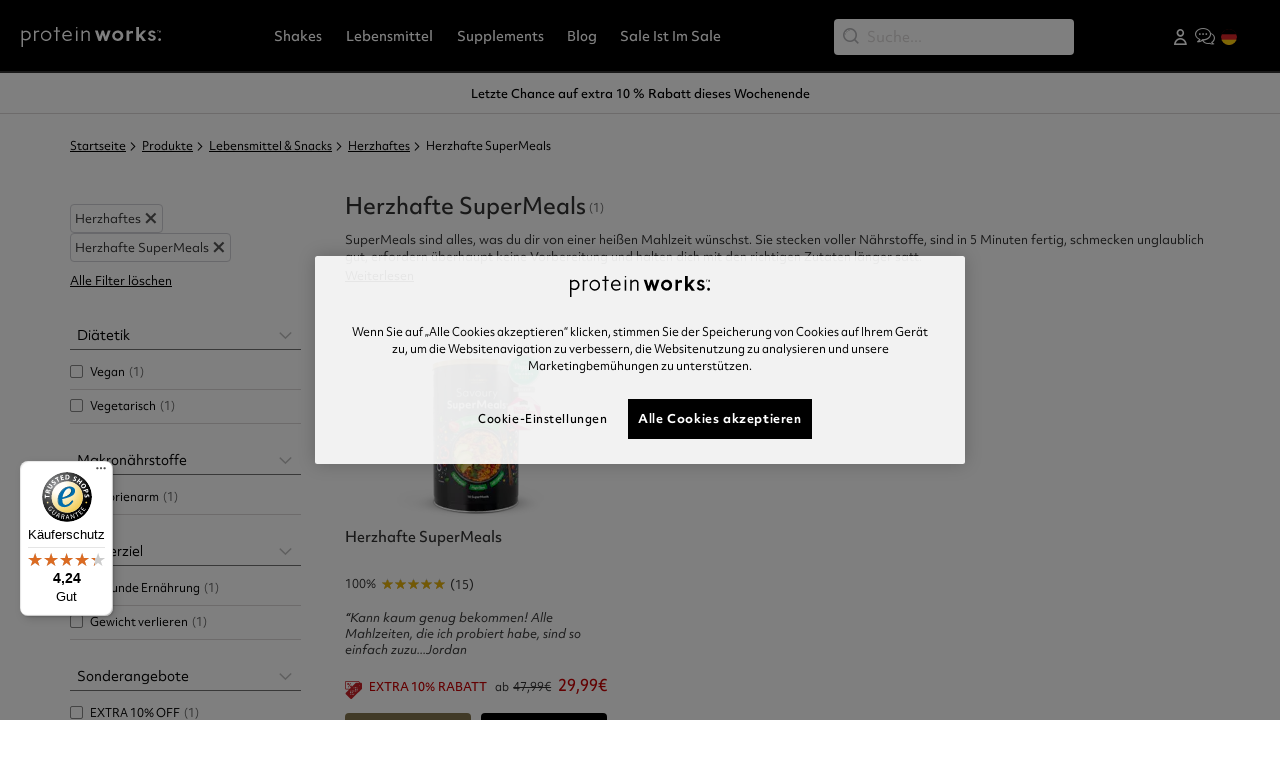

--- FILE ---
content_type: text/html; charset=utf-8
request_url: https://de.theproteinworks.com/produkte/nahrungsmittel/herzhaft/supermeals
body_size: 21855
content:
<!DOCTYPE html><html lang="de" style="margin:0;padding:0"><head><meta name="viewport" content="width=device-width"/><meta charSet="utf-8"/><script>if(!window.gtmConsentIsSet) {
    (function() {
    window.gtmConsentIsSet = true;
    function getCookieDecoded(s) {
        return decodeURIComponent(s.replace(/\+/g, ' '));
    }
    function getCookieByName(key) {
        let cookies = document.cookie.split('; ');
        for (let i = 0, parts; (parts = cookies[i] && cookies[i].split('=')); i++) {
            if (getCookieDecoded(parts.shift()) === key) {
                return getCookieDecoded(parts.join('='));
            }
        }
        return null;
    }
    function getGtmConsent(consentVal) {
        var consent = {
            ad_user_data: 'denied',
            ad_personalization: 'denied',
            functionality_storage: 'denied',
            personalization_storage: 'denied',
            security_storage: 'denied',
            analytics_storage: 'denied',
            ad_storage: 'denied'
        }
        if (!consentVal) {
            return consent;
        }
        if (consentVal.indexOf('C0001') >= 0 && consentVal.indexOf('C0001:0') < 0) {
            consent.security_storage = 'granted';
            consent.ad_storage = 'granted';
        }
        if (consentVal.indexOf('C0002') >= 0 && consentVal.indexOf('C0002:0') < 0) {
            consent.personalization_storage = 'granted';
        }
        if (consentVal.indexOf('C0003') >= 0 && consentVal.indexOf('C0003:0') < 0) {
            consent.functionality_storage = 'granted';
        }
        if (consentVal.indexOf('C0004') >= 0 && consentVal.indexOf('C0004:0') < 0) {
            consent.analytics_storage = 'granted';
        }
        if (consentVal.indexOf('C0005') >= 0 && consentVal.indexOf('C0005:0') < 0) {
            consent.ad_user_data = 'granted';
            consent.ad_personalization = 'granted';
        }
        return consent;
    }
    
    var consent = getGtmConsent(getCookieByName('OptanonAlertBoxClosed') ? getCookieByName('OptanonConsent') : '');
    var lastUpdate = {};
    window.dataLayer = window.dataLayer || [];
    window.gtag = function (){window.dataLayer.push(arguments);}
    window.gtag('consent', 'default', consent);
    window.addEventListener('consent.onetrust', function (e) {
        if (getCookieByName('OptanonAlertBoxClosed')) {
            var updConsent = getGtmConsent(e.detail);
            if (JSON.stringify(lastUpdate) != JSON.stringify(updConsent)) {
                lastUpdate = updConsent;
                gtag('consent', 'update', updConsent);
            }
        }
    });
})();}</script><script>function OptanonWrapper() {window.dispatchEvent(new CustomEvent('pw.OneTrustLoaded'));}</script><script type="text/javascript" src="https://cdn-ukwest.onetrust.com/consent/57564f42-5499-4e5b-9bde-d628623b1815/OtAutoBlock.js" defer=""></script><script src="https://cdn-ukwest.onetrust.com/scripttemplates/otSDKStub.js" data-document-language="true" type="text/javascript" charset="UTF-8" data-domain-script="57564f42-5499-4e5b-9bde-d628623b1815" defer=""></script><script src="https://cdn.debugbear.com/ISXmyin8jaFM.js" defer=""></script><meta name="robots" content="INDEX,FOLLOW"/><meta name="msapplication-TileColor" content="#625e5a"/><meta name="theme-color" content="#ffffff"/><meta name="google-site-verification" content="hSDVBHDX8Xx5LRn-j185mh439_cjQ3NqTEi3ONGBcoI"/><link rel="icon" type="image/png" sizes="16x16" href="https://img.theproteinworks.com/v7/_media/files/favicon-16x16_.png" color=""/><link rel="icon" type="image/png" sizes="32x32" href="https://img.theproteinworks.com/v7/_media/files/favicon-32x32_.png" color=""/><link rel="icon" type="image/png" sizes="192x192" href="https://img.theproteinworks.com/v7/_media/files/android-chrome-192x192_.png" color=""/><link rel="icon" type="image/png" sizes="512x512" href="https://img.theproteinworks.com/v7/_media/files/android-chrome-512x512_.png" color=""/><link rel="apple-touch-icon" type="" sizes="180x180" href="https://img.theproteinworks.com/v7/_media/files/apple-touch-icon_.png" color=""/><link rel="mask-icon" type="" sizes="" href="https://img.theproteinworks.com/v7/_media/files/safari-pinned-tab.svg" color="#5bbad5"/><link rel="canonical" href="https://de.theproteinworks.com/produkte/nahrungsmittel/herzhaft/supermeals"/><script type="text/javascript" src="//widget.trustpilot.com/bootstrap/v5/tp.widget.bootstrap.min.js" defer=""></script><meta http-equiv="Content-Language" content="de"/><meta name="geo.region" content="DE"/><link rel="preconnect" href="https://www.googletagmanager.com"/><link rel="preconnect" href="https://use.typekit.net"/><link rel="preconnect" href="https://cdn-ukwest.onetrust.com"/><link rel="preconnect" href="https://d38xvr37kwwhcm.cloudfront.net"/><link rel="alternate" hreflang="en" href="https://www.theproteinworks.com/products/foods/savoury/supermeals"/><link rel="alternate" hreflang="fr" href="https://fr.theproteinworks.com/produits/cuisine-fitness/savoury/supermeals"/><link rel="alternate" hreflang="de" href="https://de.theproteinworks.com/produkte/nahrungsmittel/herzhaft/supermeals"/><link rel="alternate" hreflang="it" href="https://it.theproteinworks.com/prodotti/alimenti/savoury/supermeals"/><link rel="alternate" hreflang="es" href="https://es.theproteinworks.com/productos/alimentos/savoury/supermeals"/><link rel="alternate" hreflang="en-ie" href="https://ie.theproteinworks.com/products/foods/savoury/supermeals"/><link rel="alternate" hreflang="en-us" href="https://us.theproteinworks.com/products/foods/savoury/supermeals"/><link rel="alternate" hreflang="x-default" href="https://www.theproteinworks.com/"/><link rel="preload" href="https://ns.pwcdn.com/version1768484565446/public/img/logo-white.svg" as="image" fetchpriority="high"/><meta name="title" content="Savoury SuperMeals | Protein Works"/><meta name="description" content="Each SuperMeal recipe contains the perfect blend of protein, carbs, fats and fibre alongside all 26 essential vitamins that your body needs to thrive."/><meta name="keywords"/><title>Savoury SuperMeals | Protein Works</title><link rel="preload" media="(min-width: 1025px)" href="https://img.theproteinworks.com/v7/_cms/2026_Brand_Refresh/Category_Ads/WHEY/480x838_236bdf22cf.png" as="image" fetchpriority="high"/><link rel="preload" media="(max-width: 767px)" href="https://img.theproteinworks.com/v7/_cms/2026_Brand_Refresh/Category_Ads/WHEY/480x838_236bdf22cf.png" as="image" fetchpriority="high"/><link rel="preload" media="screen and (min-width: 768px) and (max-width: 1024px)" href="https://img.theproteinworks.com/v7/_cms/2026_Brand_Refresh/Category_Ads/WHEY/480x838_236bdf22cf.png" as="image" fetchpriority="high"/><meta name="next-head-count" content="39"/><script id="browser-os-detection" data-nscript="beforeInteractive">
                                
            function getBrowser() {
                const userAgent = navigator.userAgent;
                if (userAgent.indexOf("Firefox") > -1) {
                    return "firefox";
                } else if (userAgent.indexOf("Opera") > -1 || userAgent.indexOf("OPR") > -1) {
                    return "opera";
                } else if (userAgent.indexOf("Chrome") > -1) {
                    return "chrome";
                } else if (userAgent.indexOf("Safari") > -1) {
                    return "safari";
                } else if (userAgent.indexOf("MSIE") > -1 || userAgent.indexOf("Trident/") > -1) {
                    return "ie";
                } else {
                    return "unknown-browser";
                }
            }
        
                                
            function getOS() {
                const platform = navigator.platform.toLowerCase();
                if (platform.indexOf("win") > -1) {
                    return "windows";
                } else if (platform.indexOf("mac") > -1) {
                    return "macos";
                } else if (platform.indexOf("linux") > -1) {
                    return "linux";
                } else if (/android/.test(navigator.userAgent.toLowerCase())) {
                    return "android";
                } else if (/iphone|ipad|ipod/.test(navigator.userAgent.toLowerCase())) {
                    return "ios";
                } else {
                    return "unknown-os";
                }
            }
        
                                
            function setBrowserAndOSClasses() {
                const browser = getBrowser();
                const os = getOS();
                document.documentElement.classList.add(browser, os);
            }
            setBrowserAndOSClasses();
        
                            </script><link rel="preload" href="https://ns.pwcdn.com/version1768484565446/_next/static/css/3b48124a8aa92abe.css" as="style"/><link rel="stylesheet" href="https://ns.pwcdn.com/version1768484565446/_next/static/css/3b48124a8aa92abe.css" data-n-g=""/><link rel="preload" href="https://ns.pwcdn.com/version1768484565446/_next/static/css/5b82f422fe1d3538.css" as="style"/><link rel="stylesheet" href="https://ns.pwcdn.com/version1768484565446/_next/static/css/5b82f422fe1d3538.css" data-n-p=""/><noscript data-n-css=""></noscript><script defer="" nomodule="" src="https://ns.pwcdn.com/version1768484565446/_next/static/chunks/polyfills-42372ed130431b0a.js"></script><script src="https://ns.pwcdn.com/version1768484565446/_next/static/chunks/webpack-a696f2cd122e9fee.js" defer=""></script><script src="https://ns.pwcdn.com/version1768484565446/_next/static/chunks/framework-63d16ff2f5e08230.js" defer=""></script><script src="https://ns.pwcdn.com/version1768484565446/_next/static/chunks/main-f65d278643e6c242.js" defer=""></script><script src="https://ns.pwcdn.com/version1768484565446/_next/static/chunks/pages/_app-bf441f3b5e905136.js" defer=""></script><script src="https://ns.pwcdn.com/version1768484565446/_next/static/chunks/fec483df-f17db45384e8e422.js" defer=""></script><script src="https://ns.pwcdn.com/version1768484565446/_next/static/chunks/9f75a043-0ebaf97b193a1466.js" defer=""></script><script src="https://ns.pwcdn.com/version1768484565446/_next/static/chunks/767-834bfd9b56af5cbe.js" defer=""></script><script src="https://ns.pwcdn.com/version1768484565446/_next/static/chunks/999-aceb632a933ab817.js" defer=""></script><script src="https://ns.pwcdn.com/version1768484565446/_next/static/chunks/921-5bf03a4fdd706d33.js" defer=""></script><script src="https://ns.pwcdn.com/version1768484565446/_next/static/chunks/544-74a8dbec15f25c78.js" defer=""></script><script src="https://ns.pwcdn.com/version1768484565446/_next/static/chunks/pages/category/%5Bcategory%5D-94d39a4a7175bd07.js" defer=""></script><script src="https://ns.pwcdn.com/version1768484565446/_next/static/8l-Vnu2H7wIA0N3W64yfH/_buildManifest.js" defer=""></script><script src="https://ns.pwcdn.com/version1768484565446/_next/static/8l-Vnu2H7wIA0N3W64yfH/_ssgManifest.js" defer=""></script></head><body class="catalog-category-view" style="margin:0"><script>0</script><div id="__next"><div class="App"><header><nav class="navbar navbar-expand-lg navbar-dark fixed-top"><div class="container"><div class="navbar-left"><button aria-label="Toggle navigation" type="button" class="navbar-toggler navbar-toggler-sidebar navbar-toggler collapsed"><span class="material-icons notranslate">menu</span></button><button type="button" aria-label="Search" class="navbar-toggler navbar-toggler-search btn btn-ghost"><i class="pw-icon-search"></i></button></div><a href="https://de.theproteinworks.com/" class="navbar-brand"><span class="image-custom-wrapper image-loading"><span style="box-sizing:border-box;display:block;overflow:hidden;width:initial;height:initial;background:none;opacity:1;border:0;margin:0;padding:0;position:absolute;top:0;left:0;bottom:0;right:0"><img alt="logo" src="[data-uri]" decoding="async" data-nimg="fill" class="logo" style="position:absolute;top:0;left:0;bottom:0;right:0;box-sizing:border-box;padding:0;border:none;margin:auto;display:block;width:0;height:0;min-width:100%;max-width:100%;min-height:100%;max-height:100%;object-fit:contain"/></span></span></a><div class="navbar-menu-box navbar-collapse collapse" style="opacity:0"><div class="navbar-nav"><div class="mega-nav-wrapper ub-mega-menu"><a href="https://de.theproteinworks.com/produkte/shakes" class="nav-link" style="color:#FFF"><span title="Shakes">Shakes</span></a><div class="mega-nav-inner"><div class="container"><div class="row"><div class="col"><div class="flex-column navbar-nav"><h2 class="nav-link-header "><a href="https://de.theproteinworks.com/produkte/shakes/trinkmahlzeiten" title="Trinkmahlzeiten">Trinkmahlzeiten</a></h2><div class="list-links hide"><a href="https://de.theproteinworks.com/produkte/shakes/trinkmahlzeiten/fruehstueck" class="nav-link"><span>Frühstück</span></a><a href="https://de.theproteinworks.com/produkte/shakes/trinkmahlzeiten/mittag-abendessen" class="nav-link"><span>Mittag- / Abendessen</span></a><a href="https://de.theproteinworks.com/produkte/shakes/trinkmahlzeiten/vor-dem-schlafengehen" class="nav-link"><span>Vor dem Schlafengehen</span></a><a href="https://de.theproteinworks.com/produkte/shakes/trinkmahlzeiten/abnehmen" class="nav-link"><span>Abnehmen</span></a><a href="https://de.theproteinworks.com/produkte/shakes/trinkmahlzeiten/vegan" class="nav-link"><span>Vegan</span></a></div></div></div><div class="col"><div class="flex-column navbar-nav"><h2 class="nav-link-header "><a href="https://de.theproteinworks.com/produkte/shakes/protein" title="Protein Shakes">Protein Shakes</a></h2><div class="list-links hide"><a href="https://de.theproteinworks.com/produkte/shakes/protein/whey-protein" class="nav-link"><span>Whey Proteinpulver</span></a><a href="https://de.theproteinworks.com/produkte/shakes/protein/veganes-protein" class="nav-link"><span>Vegane Proteinpulver</span></a><a href="https://de.theproteinworks.com/produkte/shakes/protein/mahlzeitenersatz-shakes" class="nav-link"><span>Mahlzeitenersatz Shakes</span></a><a href="https://de.theproteinworks.com/produkte/shakes/protein/milchprotein" class="nav-link"><span>Molkenproteinpulver</span></a><a href="https://de.theproteinworks.com/produkte/shakes/clear-protein" class="nav-link"><span>Clear Protein </span></a></div></div></div><div class="col"><div class="flex-column navbar-nav"><h2 class="nav-link-header "><a href="https://de.theproteinworks.com/produkte/shakes/vegan" title=" Vegane Proteine"> Vegane Proteine</a></h2><div class="list-links hide"><a href="https://de.theproteinworks.com/produkte/shakes/protein/veganes-protein" class="nav-link"><span>Vegane Shakes</span></a><a href="https://de.theproteinworks.com/produkte/shakes/vegan/vegane-trinkmahlzeit" class="nav-link"><span>Vegane Trinkmahlzeiten</span></a><a href="https://de.theproteinworks.com/produkte/shakes/vegan/soja-protein" class="nav-link"><span>Soja Protein</span></a><a href="https://de.theproteinworks.com/produkte/shakes/vegan/erbsenprotein" class="nav-link"><span>Erbsen Protein</span></a></div></div></div><div class="col"><div class="flex-column navbar-nav"><h2 class="nav-link-header "><a href="https://de.theproteinworks.com/produkte/shakes/abnehm-shake" title="Abnehm Shakes">Abnehm Shakes</a></h2><div class="list-links hide"><a href="https://de.theproteinworks.com/produkte/shakes/abnehm-shake/trinkmahlzeit" class="nav-link"><span>Trinkmahlzeiten</span></a><a href="https://de.theproteinworks.com/produkte/shakes/abnehm-shake/diaet-shake" class="nav-link"><span>Diät Shakes</span></a></div></div></div><div class="col"><div class="flex-column navbar-nav"><h2 class="nav-link-header "><a href="https://de.theproteinworks.com/produkte/shakes/muskelaufbau" title="Shakes zum Zunehmen">Shakes zum Zunehmen</a></h2><div class="list-links hide"><a href="https://de.theproteinworks.com/produkte/shakes/muskelaufbau/muskelaufbau-produkte" class="nav-link"><span>Shakes für Muskelaufbau</span></a><a href="https://de.theproteinworks.com/produkte/shakes/muskelaufbau/weight-gainer" class="nav-link"><span>Weight Gainer</span></a></div></div></div><div class="col"><div class="flex-column navbar-nav"><h2 class="nav-link-header "><a href="https://de.theproteinworks.com/produkte/shakes/gesundheit-wohlbefinden" title="Gesundheit &amp; Wellness">Gesundheit &amp; Wellness</a></h2><div class="list-links hide"><a href="https://de.theproteinworks.com/produkte/shakes/gesundheit-wohlbefinden/superfood-pulver" class="nav-link"><span>Greens Pulver</span></a><a href="https://de.theproteinworks.com/produkte/shakes/gesundheit-wohlbefinden/collagen" class="nav-link"><span>Collagen</span></a></div></div></div><div class="col"><div class="flex-column navbar-nav"><h2 class="nav-link-header "><a href="https://de.theproteinworks.com/produkte/shakes/fokus-und-energie" title="Fokus und Energie">Fokus und Energie</a></h2><div class="list-links hide"><a href="https://de.theproteinworks.com/endless-coffee" class="nav-link"><span>Endless Nootropic</span></a><a href="https://de.theproteinworks.com/" class="nav-link"><span>Endless Coffee</span></a><a href="https://de.theproteinworks.com/protein-coffee-coolers" class="nav-link"><span>Protein Coffee Coolers </span></a><a href="https://de.theproteinworks.com/produkte/shakes/fokus-und-energie/preworkout" class="nav-link"><span>Preworkout Booster</span></a></div></div></div><div class="col"><div class="flex-column navbar-nav"><h2 class="nav-link-header "><a href="https://de.theproteinworks.com/produkte/zubehoer" title="Zubehör">Zubehör</a></h2><div class="list-links hide"><a href="https://de.theproteinworks.com/produkte/zubehoer/whey-protein-shaker-flaschen" class="nav-link"><span>Protein Shakers</span></a><a href="https://de.theproteinworks.com/produkte/zubehoer/water-bottles" class="nav-link"><span>Wasserflaschen</span></a></div></div></div></div></div></div></div><div class="mega-nav-wrapper ub-mega-menu"><a href="https://de.theproteinworks.com/produkte/nahrungsmittel" class="nav-link" style="color:#FFF"><span title="Lebensmittel">Lebensmittel</span></a><div class="mega-nav-inner"><div class="container"><div class="row"><div class="col"><div class="flex-column navbar-nav"><h2 class="nav-link-header "><a href="https://de.theproteinworks.com/produkte/nahrungsmittel/fruehstueck" title="Frühstück">Frühstück</a></h2><div class="list-links hide"><a href="https://de.theproteinworks.com/superfood-breakfast-bowl" class="nav-link"><span>Superfood Breakfast Bowl</span></a><a href="https://de.theproteinworks.com/produkte/nahrungsmittel/fruehstueck/protein-porridge" class="nav-link"><span>Protein Porridge</span></a><a href="https://de.theproteinworks.com/produkte/nahrungsmittel//fruehstueck/protein-pancakes" class="nav-link"><span>Protein Pancakes</span></a></div></div></div><div class="col"><div class="flex-column navbar-nav"><h2 class="nav-link-header "><a href="https://de.theproteinworks.com/produkte/nahrungsmittel/sweet" title="Süß">Süß</a></h2><div class="list-links hide"><a href="https://de.theproteinworks.com/flavour-shots" class="nav-link"><span>Flavour Shots</span></a><a href="https://de.theproteinworks.com/produkte/nahrungsmittel/sweet/protein-snacks" class="nav-link"><span>Protein Snacks</span></a><a href="https://de.theproteinworks.com/produkte/nahrungsmittel/sweet/protein-pancakes" class="nav-link"><span>Protein Pancakes</span></a><a href="https://de.theproteinworks.com/produkte/nahrungsmittel/sweet/protein-dessert" class="nav-link"><span>Protein Dessert</span></a><a href="https://de.theproteinworks.com/produkte/nahrungsmittel/sweet/protein-dessert" class="nav-link"><span>Protein Backmischung</span></a><a href="https://de.theproteinworks.com/zero-syrups" class="nav-link"><span>Zero Syrups™</span></a></div></div></div><div class="col"><div class="flex-column navbar-nav"><h2 class="nav-link-header "><a href="https://de.theproteinworks.com/produkte/nahrungsmittel/herzhaft" title="Herzhaft">Herzhaft</a></h2><div class="list-links hide"><a href="https://de.theproteinworks.com/herzhafte-super-meals" class="nav-link"><span>SuperMeals</span></a><a href="https://de.theproteinworks.com/supersoups" class="nav-link"><span>SuperSoups</span></a></div></div></div><div class="col"><div class="flex-column navbar-nav"><h2 class="nav-link-header "><a href="https://de.theproteinworks.com/produkte/nahrungsmittel/nussbutter" title="Nussbutter">Nussbutter</a></h2><div class="list-links hide"><a href="https://de.theproteinworks.com/erdnussbutter " class="nav-link"><span>Erdnussbutter </span></a></div></div></div></div></div></div></div><div class="mega-nav-wrapper ub-mega-menu"><a href="https://de.theproteinworks.com/produkte/supplements" class="nav-link" style="color:#FFF"><span title="Supplements">Supplements</span></a><div class="mega-nav-inner"><div class="container"><div class="row"><div class="col"><div class="flex-column navbar-nav"><h2 class="nav-link-header "><a href="https://de.theproteinworks.com/produkte/supplements/feel-better" title="Feel Better">Feel Better</a></h2><div class="list-links hide"><a href="https://de.theproteinworks.com/gut-love" class="nav-link"><span>Gut Love</span></a><a href="https://de.theproteinworks.com/turmeric-glucosamine-joint-care" class="nav-link"><span>Happy Joints</span></a><a href="https://de.theproteinworks.com/hunger-killa" class="nav-link"><span>Hunger Killa</span></a><a href="https://de.theproteinworks.com/sleep-deep" class="nav-link"><span>Sleep Deep</span></a></div></div></div><div class="col"><div class="flex-column navbar-nav"><h2 class="nav-link-header "><a href="https://de.theproteinworks.com/produkte/supplements/health-and-wellness" title="Gesundheit &amp; Wellness">Gesundheit &amp; Wellness</a></h2><div class="list-links hide"><a href="https://de.theproteinworks.com/ai-greens" class="nav-link"><span>"All In" A.I. Greens</span></a><a href="https://de.theproteinworks.com/produkte/supplements/superfood-pulver" class="nav-link"><span>Super Greens</span></a><a href="https://de.theproteinworks.com/produkte/supplements/health-and-wellness/collagen" class="nav-link"><span>Collagen</span></a><a href="https://de.theproteinworks.com/apple-cider-vinegar-gummies" class="nav-link"><span>Apple Cider Vinegar Gummibärchen</span></a></div></div></div><div class="col"><div class="flex-column navbar-nav"><h2 class="nav-link-header "><a href="https://de.theproteinworks.com/produkte/supplements/abnehmen" title="Zum Abnehmen">Zum Abnehmen</a></h2><div class="list-links hide"><a href="https://de.theproteinworks.com/hunger-killa" class="nav-link"><span>Hunger Killa</span></a><a href="https://de.theproteinworks.com/produkte/supplements/abnehmen/fatburner" class="nav-link"><span>Fatburner</span></a><a href="https://de.theproteinworks.com/produkte/supplements/abnehmen/cla-tabletten" class="nav-link"><span>CLA</span></a><a href="https://de.theproteinworks.com/produkte/supplements/abnehmen/gruentee-kapseln" class="nav-link"><span>Grüner Tee</span></a></div></div></div><div class="col"><div class="flex-column navbar-nav"><h2 class="nav-link-header "><a href="https://de.theproteinworks.com/produkte/supplements/kreatin" title="Kreatin">Kreatin</a></h2><div class="list-links hide"><a href="https://de.theproteinworks.com/creatine-360" class="nav-link"><span>Creatine 360</span></a><a href="https://de.theproteinworks.com/creatine-extreme" class="nav-link"><span>Kreatin Extreme</span></a><a href="https://de.theproteinworks.com/creatine-monohydrate" class="nav-link"><span>Kreatin Monohydrate</span></a><a href="https://de.theproteinworks.com/creapure" class="nav-link"><span>Creapure</span></a></div></div></div><div class="col"><div class="flex-column navbar-nav"><h2 class="nav-link-header "><a href="https://de.theproteinworks.com/produkte/supplements/vitamine-mineralien" title="Vitamine &amp; Mineralien">Vitamine &amp; Mineralien</a></h2><div class="list-links hide"><a href="https://de.theproteinworks.com/produkte/supplements/vitamine-mineralien/multivitamine" class="nav-link"><span>Multivitamine</span></a><a href="https://de.theproteinworks.com/produkte/supplements/vitamine-mineralien/immun-booster" class="nav-link"><span>Immunitäts Booster</span></a><a href="https://de.theproteinworks.com/produkte/supplements/vitamine-mineralien/vegan" class="nav-link"><span>Vegan</span></a></div></div></div><div class="col"><div class="flex-column navbar-nav"><h2 class="nav-link-header "><a href="https://de.theproteinworks.com/produkte/supplements/preworkout" title="Preworkout">Preworkout</a></h2><div class="list-links hide"><a href="https://de.theproteinworks.com/produkte/supplements/preworkout/raze-trainingsbooster" class="nav-link"><span>Raze Preworkout Booster</span></a><a href="https://de.theproteinworks.com/thermopro" class="nav-link"><span>Thermopro Burn</span></a><a href="https://de.theproteinworks.com/thermopro-burn-ultra" class="nav-link"><span>Thermopro Burn Ultra</span></a></div></div></div><div class="col"><div class="flex-column navbar-nav"><h2 class="nav-link-header "><a href="https://de.theproteinworks.com/produkte/supplements/aminosaeuren" title="Aminosäuren">Aminosäuren</a></h2><div class="list-links hide"><a href="https://de.theproteinworks.com/produkte/supplements/aminosaeuren/bcaa" class="nav-link"><span>BCAA</span></a></div></div></div><div class="col"><div class="flex-column navbar-nav"><h2 class="nav-link-header "><a href="https://de.theproteinworks.com/produkte/supplements/omega-3" title="Omega 3">Omega 3</a></h2><div class="list-links hide"><a href="https://de.theproteinworks.com/ultra-omega-3" class="nav-link"><span>Omega 3 Ultra</span></a></div></div></div></div></div></div></div><div class="mega-nav-wrapper ub-mega-menu"><a href="https://de.theproteinworks.com/thelockerroom/" class="nav-link" style="color:#FFF"><span title="Blog">Blog</span></a><div class="mega-nav-inner"><div class="container"><div class="row"><div class="col"><div class="flex-column navbar-nav"><h2 class="nav-link-header "><a href="https://de.theproteinworks.com/thelockerroom/rezepte/" title="Rezepte ">Rezepte </a></h2><div class="list-links hide"></div></div></div><div class="col"><div class="flex-column navbar-nav"><h2 class="nav-link-header "><a href="https://de.theproteinworks.com/thelockerroom/ernahrung/" title="Ernährung ">Ernährung </a></h2><div class="list-links hide"></div></div></div><div class="col"><div class="flex-column navbar-nav"><h2 class="nav-link-header "><a href="https://de.theproteinworks.com/nutrition-hub" title="Nutrition Hub">Nutrition Hub</a></h2><div class="list-links hide"></div></div></div><div class="col"><div class="flex-column navbar-nav"><h2 class="nav-link-header "><a href="https://de.theproteinworks.com/thelockerroom/training/" title="Training ">Training </a></h2><div class="list-links hide"></div></div></div><div class="col"><div class="flex-column navbar-nav"><h2 class="nav-link-header "><a href="https://de.theproteinworks.com/thelockerroom/supplements/" title="Supplements Tipps">Supplements Tipps</a></h2><div class="list-links hide"></div></div></div><div class="col"><div class="flex-column navbar-nav"><h2 class="nav-link-header "><a href="https://de.theproteinworks.com/thelockerroom/gesund-wohlbefinden/" title="Gesundheit &amp; Wohlbefinden">Gesundheit &amp; Wohlbefinden</a></h2><div class="list-links hide"></div></div></div><div class="col"><div class="flex-column navbar-nav"><h2 class="nav-link-header "><a href="https://de.theproteinworks.com/greens-powder-hub" title="Super Greens Hub">Super Greens Hub</a></h2><div class="list-links hide"></div></div></div><div class="col"><div class="flex-column navbar-nav"><h2 class="nav-link-header "><a href="https://de.theproteinworks.com/thelockerroom/whey-protein-vs-kollagen/" title="Whey Protein vs. Kollagen">Whey Protein vs. Kollagen</a></h2><div class="list-links hide"></div></div></div></div></div></div></div><div class="mega-nav-wrapper ub-mega-menu"><a href="https://de.theproteinworks.com/produkte" class="nav-link" style="color:#FFF"><span title="Sale Ist Im Sale">Sale Ist Im Sale</span></a><div class="mega-nav-inner"><div class="container"><div class="row"><div class="col"><div class="flex-column navbar-nav"><h2 class="nav-link-header "><a href="https://de.theproteinworks.com/produkte" title="Extra 10 % auf ausgewählte Artikel">Extra 10 % auf ausgewählte Artikel</a></h2><div class="list-links hide"></div></div></div><div class="col"><div class="flex-column navbar-nav"><h2 class="nav-link-header "><a href="https://de.theproteinworks.com/produkte/neue-produkte" title="Neue Produkte">Neue Produkte</a></h2><div class="list-links hide"></div></div></div><div class="col"><div class="flex-column navbar-nav"><h2 class="nav-link-header "><a href="https://de.theproteinworks.com/produkte/shakes/paketangebote" title="Paketangebote">Paketangebote</a></h2><div class="list-links hide"></div></div></div><div class="col"><div class="flex-column navbar-nav"><h2 class="nav-link-header "><a href="https://de.theproteinworks.com/proukte/zubehoer" title="Zubehör">Zubehör</a></h2><div class="list-links hide"></div></div></div><div class="col"><div class="flex-column navbar-nav"><h2 class="nav-link-header "><a href="https://theproteinworks.typeform.com/to/ybROFLBr?typeform-source=de.theproteinworks.com?typeform-welcome=0" title="Protein Works Produktfinder">Protein Works Produktfinder</a></h2><div class="list-links hide"></div></div></div><div class="col"><div class="flex-column navbar-nav"><h2 class="nav-link-header "><a href="https://de.theproteinworks.com/tpw-empfehlungssystem" title="Freunde Empfehlen">Freunde Empfehlen</a></h2><div class="list-links hide"></div></div></div></div></div></div></div><div class="menu-background " style="height:0"></div></div></div><div class="navbar-search navbar-nav"><form inline="true" id="algolia-searchbox-desktop" autoComplete="off" action="" novalidate="" role="search" class="algolia-searchbox algolia-searchbox-desktop undefined algolia-searchbox-undefined"><label class="form-label visually-hidden" for="search">Suche:</label><div class="d-flex flex-row"><button type="button" class="clear btn btn-link">Abbrechen</button></div><div class="aa-Panel"></div></form></div><div class="navbar-right navbar-nav"><button type="button" aria-label="Login popup" class="btn btn-user nav-item"><i class="pw-icon pw-icon-user"></i></button><a role="button" tabindex="0" href="https://theproteinworksde.customerdesk.io/" target="_blank" aria-label="chat" class="nav-link d-none d-lg-block d-xl-block btn btn-chat"><i class="icon icon-chat"></i></a><a role="button" class="d-none d-lg-block d-xl-block nav-link" tabindex="0" href="#"><span class="country"><span class="image-custom-wrapper image-loading"><span style="box-sizing:border-box;display:block;overflow:hidden;width:initial;height:initial;background:none;opacity:1;border:0;margin:0;padding:0;position:absolute;top:0;left:0;bottom:0;right:0"><img alt="Country" src="[data-uri]" decoding="async" data-nimg="fill" style="position:absolute;top:0;left:0;bottom:0;right:0;box-sizing:border-box;padding:0;border:none;margin:auto;display:block;width:0;height:0;min-width:100%;max-width:100%;min-height:100%;max-height:100%;object-fit:contain"/></span></span></span></a><button type="button" aria-label="Basket" class="btn btn-basket"></button></div></div></nav><form inline="true" id="algolia-searchbox-mobile" autoComplete="off" action="" novalidate="" role="search" class="algolia-searchbox algolia-searchbox-mobile algolia-searchbox-mobile null null algolia-searchbox-undefined"><label class="form-label visually-hidden" for="search">Suche:</label><div class="d-flex flex-row"><button type="button" class="clear btn btn-link">Abbrechen</button></div><div class="aa-Panel"></div></form></header><div class="slick-slider slick-marquee slick-initialized" dir="ltr"><button type="button" data-role="none" class="slick-arrow slick-prev" style="display:block"> <!-- -->Previous</button><div class="slick-list"><div class="slick-track" style="width:1100%;left:-100%"><div data-index="0" class="slick-slide slick-active slick-current" tabindex="-1" aria-hidden="false" style="outline:none;width:9.090909090909092%;position:relative;left:0;opacity:1;transition:opacity 300ms linear, visibility 300ms linear"><div><a href="/produkte" class="slick-marquee-content text-center m-0" tabindex="-1" style="width:100%;display:inline-block">Letzte Chance auf extra 10 % Rabatt dieses Wochenende</a></div></div><div data-index="1" class="slick-slide" tabindex="-1" aria-hidden="true" style="outline:none;width:9.090909090909092%;position:relative;left:-9px;opacity:0;transition:opacity 300ms linear, visibility 300ms linear"><div><a href="/produkte/bestseller" class="slick-marquee-content text-center m-0" tabindex="-1" style="width:100%;display:inline-block">Bis zu 60 % Rabatt auf Bestseller + Extra 10 % sparen &gt;&gt;</a></div></div><div data-index="2" class="slick-slide" tabindex="-1" aria-hidden="true" style="outline:none;width:9.090909090909092%;position:relative;left:-18px;opacity:0;transition:opacity 300ms linear, visibility 300ms linear"><div><a href="/thermopro" class="slick-marquee-content text-center m-0" tabindex="-1" style="width:100%;display:inline-block">Das größte Angebot dieser Woche entdecken &gt;&gt;</a></div></div><div data-index="3" class="slick-slide" tabindex="-1" aria-hidden="true" style="outline:none;width:9.090909090909092%;position:relative;left:-27px;opacity:0;transition:opacity 300ms linear, visibility 300ms linear"><div><a href="/produkte" class="slick-marquee-content text-center m-0" tabindex="-1" style="width:100%;display:inline-block">GRATIS VERSAND ab 70€+ Bestellwert &gt;&gt;</a></div></div><div data-index="4" class="slick-slide" tabindex="-1" aria-hidden="true" style="outline:none;width:9.090909090909092%;position:relative;left:-36px;opacity:0;transition:opacity 300ms linear, visibility 300ms linear"><div><a href="https://theproteinworks.typeform.com/to/ybROFLBr?typeform-welcome=0" class="slick-marquee-content text-center m-0" tabindex="-1" style="width:100%;display:inline-block">Neu bei Protein Works? Starte HIER &gt;&gt;</a></div></div></div></div><button type="button" data-role="none" class="slick-arrow slick-next" style="display:block"> <!-- -->Next</button></div><div class="messages messages-general   "></div><div class="col-type category-wrapper"><div class="with-side-bar container"><div class="messages-wrapper-category"><div class="messages    "></div></div><div class="row"><div class="col"><nav class="d-none d-lg-block d-xl-block" aria-label="breadcrumb" itemscope="" itemType="http://schema.org/BreadcrumbList"><ol class="breadcrumb top float-start"><li itemscope="" itemType="http://schema.org/ListItem" itemProp="itemListElement" class="breadcrumb-item"><a href="https://de.theproteinworks.com/" itemProp="item"><span itemProp="name">Startseite</span></a><meta itemProp="position" content="1"/></li><li itemscope="" itemType="http://schema.org/ListItem" itemProp="itemListElement" class="breadcrumb-item"><a href="https://de.theproteinworks.com/produkte" itemProp="item"><span itemProp="name">Produkte</span></a><meta itemProp="position" content="2"/></li><li itemscope="" itemType="http://schema.org/ListItem" itemProp="itemListElement" class="breadcrumb-item"><a href="https://de.theproteinworks.com/produkte/nahrungsmittel" itemProp="item"><span itemProp="name">Lebensmittel &amp; Snacks</span></a><meta itemProp="position" content="3"/></li><li itemscope="" itemType="http://schema.org/ListItem" itemProp="itemListElement" class="breadcrumb-item"><a href="https://de.theproteinworks.com/produkte/nahrungsmittel/herzhaft" itemProp="item"><span itemProp="name">Herzhaftes</span></a><meta itemProp="position" content="4"/></li><li class="breadcrumb-item active">Herzhafte SuperMeals</li></ol></nav></div></div><div class="row"><div class="sidebar-content col"><div class="filter-current"><ol class="list-unstyled "><li><span class="filter-value">Herzhaftes</span><span class="material-icons">close</span></li><li><span class="filter-value">Herzhafte SuperMeals</span><span class="material-icons">close</span></li></ol><span class="filter-clear d-none d-xl-block">Alle Filter löschen</span></div><div><div class="filter accordion"><div class="accordion-item"><h2 class="accordion-header"><button type="button" aria-expanded="true" class="accordion-button">Diätetik</button></h2><div class="accordion-collapse collapse show"><div class="accordion-body"><ul class="filter-list  "><li class="checkbox" style="display:block"><a class="checkbox" href="https://de.theproteinworks.com/produkte/nahrungsmittel/herzhaft/supermeals/diätetik/vegan" rel="nofollow"><span class="checkbox-shape"></span>Vegan<span class="count">(<!-- -->1<!-- -->)</span></a></li><li class="checkbox" style="display:block"><a class="checkbox" href="https://de.theproteinworks.com/produkte/nahrungsmittel/herzhaft/supermeals/diätetik/vegetarisch" rel="nofollow"><span class="checkbox-shape"></span>Vegetarisch<span class="count">(<!-- -->1<!-- -->)</span></a></li><li class="text-center d-none"><button type="button" class="p-0 btn-show-more btn btn-link">Mehr anzeigen</button></li></ul></div></div></div></div><div class="filter accordion"><div class="accordion-item"><h2 class="accordion-header"><button type="button" aria-expanded="true" class="accordion-button">Makronährstoffe</button></h2><div class="accordion-collapse collapse show"><div class="accordion-body"><ul class="filter-list  "><li class="checkbox" style="display:block"><a class="checkbox" href="https://de.theproteinworks.com/produkte/nahrungsmittel/herzhaft/supermeals/makronährstoffe/kalorienarm" rel="nofollow"><span class="checkbox-shape"></span>Kalorienarm<span class="count">(<!-- -->1<!-- -->)</span></a></li><li class="text-center d-none"><button type="button" class="p-0 btn-show-more btn btn-link">Mehr anzeigen</button></li></ul></div></div></div></div><div class="filter accordion"><div class="accordion-item"><h2 class="accordion-header"><button type="button" aria-expanded="true" class="accordion-button">Körperziel</button></h2><div class="accordion-collapse collapse show"><div class="accordion-body"><ul class="filter-list  "><li class="checkbox" style="display:block"><a class="checkbox" href="https://de.theproteinworks.com/produkte/nahrungsmittel/herzhaft/supermeals/körperziel/gesunde-ernährung" rel="nofollow"><span class="checkbox-shape"></span>Gesunde Ernährung<span class="count">(<!-- -->1<!-- -->)</span></a></li><li class="checkbox" style="display:block"><a class="checkbox" href="https://de.theproteinworks.com/produkte/nahrungsmittel/herzhaft/supermeals/körperziel/gewicht-verlieren" rel="nofollow"><span class="checkbox-shape"></span>Gewicht verlieren<span class="count">(<!-- -->1<!-- -->)</span></a></li><li class="text-center d-none"><button type="button" class="p-0 btn-show-more btn btn-link">Mehr anzeigen</button></li></ul></div></div></div></div><div class="filter accordion"><div class="accordion-item"><h2 class="accordion-header"><button type="button" aria-expanded="true" class="accordion-button">Sonderangebote</button></h2><div class="accordion-collapse collapse show"><div class="accordion-body"><ul class="filter-list  "><li class="checkbox" style="display:block"><a class="checkbox" href="https://de.theproteinworks.com/produkte/nahrungsmittel/herzhaft/supermeals/sonderangebote/extra-10-off" rel="nofollow"><span class="checkbox-shape"></span>EXTRA 10% OFF<span class="count">(<!-- -->1<!-- -->)</span></a></li><li class="text-center d-none"><button type="button" class="p-0 btn-show-more btn btn-link">Mehr anzeigen</button></li></ul></div></div></div></div><div class="filter accordion"><div class="accordion-item"><h2 class="accordion-header"><button type="button" aria-expanded="true" class="accordion-button">Zeit</button></h2><div class="accordion-collapse collapse show"><div class="accordion-body"><ul class="filter-list  "><li class="checkbox" style="display:block"><a class="checkbox" href="https://de.theproteinworks.com/produkte/nahrungsmittel/herzhaft/supermeals/zeit/abendessen" rel="nofollow"><span class="checkbox-shape"></span>Abendessen<span class="count">(<!-- -->1<!-- -->)</span></a></li><li class="checkbox" style="display:block"><a class="checkbox" href="https://de.theproteinworks.com/produkte/nahrungsmittel/herzhaft/supermeals/zeit/mittagessen" rel="nofollow"><span class="checkbox-shape"></span>Mittagessen<span class="count">(<!-- -->1<!-- -->)</span></a></li><li class="checkbox" style="display:block"><a class="checkbox" href="https://de.theproteinworks.com/produkte/nahrungsmittel/herzhaft/supermeals/zeit/nachmittags" rel="nofollow"><span class="checkbox-shape"></span>Nachmittags<span class="count">(<!-- -->1<!-- -->)</span></a></li><li class="checkbox" style="display:block"><a class="checkbox" href="https://de.theproteinworks.com/produkte/nahrungsmittel/herzhaft/supermeals/zeit/snack" rel="nofollow"><span class="checkbox-shape"></span>Snack<span class="count">(<!-- -->1<!-- -->)</span></a></li><li class="checkbox" style="display:block"><a class="checkbox" href="https://de.theproteinworks.com/produkte/nahrungsmittel/herzhaft/supermeals/zeit/tag" rel="nofollow"><span class="checkbox-shape"></span>Tag<span class="count">(<!-- -->1<!-- -->)</span></a></li><li class="text-center d-none"><button type="button" class="p-0 btn-show-more btn btn-link">Mehr anzeigen</button></li></ul></div></div></div></div></div></div><div class="page-content col"><section class="section section-intro"><div class="p-0 container-fluid"><h1 class="cat-title">Herzhafte SuperMeals</h1><span class="count">(1)</span><div><div class="page-description preview "><div data-content-type="html" data-appearance="default" data-element="main">SuperMeals sind alles, w...</div></div><div class="page-description trim"><div data-content-type="html" data-appearance="default" data-element="main">SuperMeals sind alles, was du dir von einer heißen Mahlzeit wünschst. Sie stecken voller Nährstoffe, sind in 5 Minuten fertig, schmecken unglaublich gut, erfordern überhaupt keine Vorbereitung und halten dich mit den richtigen Zutaten länger satt.</div></div><button type="button" class="p-0 btn-show-more btn btn-link">Weiterlesen</button></div></div></section><section class="section section-products"><div class="p-0 container-fluid"><div class="row"><div class="d-xl-done col-md-12"><div class="sorting-pagination-wrapper-undefined  row"><div class="filter-toggle  col-12"><div><div class="filter-btn-wrapper"><button type="button" class="btn btn-link">Ergebnisse anpassen</button></div><div class="filter-current"><ol class="list-unstyled "><li><span class="filter-value">Herzhaftes</span><span class="material-icons">close</span></li><li><span class="filter-value">Herzhafte SuperMeals</span><span class="material-icons">close</span></li></ol><span class="filter-clear d-none d-xl-block">Alle Filter löschen</span></div></div></div></div></div></div><ul class="list-unstyled row product-list product-items" itemscope="" itemType="http://schema.org/ItemList"><li class="grid-item" itemProp="itemListElement" itemType="http://schema.org/ListItem" itemscope=""><meta itemProp="position" content="1"/><div class="ProductItem_product__Y_1DU product-item product-item-info" itemProp="item" itemscope="" itemType="http://schema.org/Product"><a href="https://de.theproteinworks.com/herzhafte-super-meals" class="product-item-photo ProductItem_product_image__Jcrnm"><div class="ProductItem_product_image_desktop__wVdA7 product-image-desktop"><span class="image-custom-wrapper image-loading"><span style="box-sizing:border-box;display:block;overflow:hidden;width:initial;height:initial;background:none;opacity:1;border:0;margin:0;padding:0;position:absolute;top:0;left:0;bottom:0;right:0"><img alt="Herzhafte SuperMeals" src="[data-uri]" decoding="async" data-nimg="fill" style="position:absolute;top:0;left:0;bottom:0;right:0;box-sizing:border-box;padding:0;border:none;margin:auto;display:block;width:0;height:0;min-width:100%;max-width:100%;min-height:100%;max-height:100%;object-fit:contain"/></span></span></div><meta itemProp="image" content="https://img.theproteinworks.com/v7/_media/catalog/product/cache/f804919832b7f2d9088acc16301d46b4/b/b/bb_-_savoury_supermeals_1_4.png"/></a><div class="ProductItem_product_details__K2rLl product-details"><a itemProp="url" class="ProductItem_product_name__hwp3y product-item-link product-name no-hover-effect" href="https://de.theproteinworks.com/herzhafte-super-meals"><h2 itemProp="name">Herzhafte SuperMeals</h2></a><div class="ProductItem_product_reviews_summary__VSvfr product_reviews_summary" itemProp="aggregateRating" itemscope="" itemType="http://schema.org/AggregateRating"><div class="ProductItem_rating__DTgEc"><span>100<!-- -->%</span><div class="StarRating_star_rating__Ad9Vh star-rating" title="100"><span style="width:100%"></span></div><meta itemProp="ratingValue" content="100"/><meta itemProp="bestRating" content="100"/><meta itemProp="ratingCount" content="15"/></div><div class="ProductItem_reviews__qjG_u"><span>(<!-- -->15<!-- -->)</span></div></div><div class="ProductItem_product_quote__xl7ix product-quote"><p>“Kann kaum genug bekommen! Alle Mahlzeiten, die ich probiert habe, sind so einfach zuzu...<strong> Jordan </strong></p></div><div class="ProductItem_product_price_box__v38D7  price-box product_price_box"><span class="ProductItem_price_normal__c8LdX  price_normal price_special"><span class="price_label"><span class="price-from">ab</span><del class="ProductItem_price_old__RlJ92 me-1">47,99€</del></span><span class="ProductItem_price_current__y7vcV price_current ">29,99€</span></span><script type="application/ld+json">{"@context":"http://schema.org","@type":"SaleEvent","name":"EXTRA 10% RABATT","url":"https://de.theproteinworks.com/produkte","startDate":"2026-01-15","endDate":"2026-01-31","description":"EXTRA 10% RABATT","image":"https://img.theproteinworks.com/v7/_media/catalog/product/cache/f804919832b7f2d9088acc16301d46b4/b/b/bb_-_savoury_supermeals_1_4.png","location":{"@type":"Place","name":"Protein Works Germany","url":"https://de.theproteinworks.com/","address":"Protein Works Germany"}}</script><script type="application/ld+json">{"@context":"http://schema.org","@type":"SaleEvent","name":"SPECIAL OFFER - 38% off selected products","url":"https://de.theproteinworks.com/produkte","startDate":"2026-01-20","endDate":"2026-01-28","description":"SPECIAL OFFER - 38% off selected products","image":"https://img.theproteinworks.com/v7/_media/catalog/product/cache/f804919832b7f2d9088acc16301d46b4/b/b/bb_-_savoury_supermeals_1_4.png","location":{"@type":"Place","name":"Protein Works Germany","url":"https://de.theproteinworks.com/","address":"Protein Works Germany"}}</script><div class="offer-info offer undefined"><div class="text"> 
<p class="for-list">EXTRA 10% RABATT</p>
<p>EXTRA 10% RABATT</p>
</div>




</div></div><div class="ProductItem_product_actions__LYhhU product-actions-button"><button type="button" class="ProductItem_product_actions_button__Ldavs ProductItem_product_actions_quick_buy__ODaSD quick-buy-action btn btn-primary">Schnellkauf</button><a role="button" tabindex="0" href="https://de.theproteinworks.com/herzhafte-super-meals" class="ProductItem_product_actions_button__Ldavs ProductItem_product_actions_more_info__asK0P no-hover-effect btn more-info primary action btn btn-secondary">Produkt Details</a></div></div></div></li></ul></div></section></div></div><div class="row"><div class="col"><nav class="pb-0 d-lg-none d-xl-none" aria-label="breadcrumb" itemscope="" itemType="http://schema.org/BreadcrumbList"><ol class="breadcrumb mt-3 bottom float-start"><li itemscope="" itemType="http://schema.org/ListItem" itemProp="itemListElement" class="breadcrumb-item"><a href="https://de.theproteinworks.com/" itemProp="item"><span itemProp="name">Startseite</span></a><meta itemProp="position" content="1"/></li><li itemscope="" itemType="http://schema.org/ListItem" itemProp="itemListElement" class="breadcrumb-item"><a href="https://de.theproteinworks.com/produkte" itemProp="item"><span itemProp="name">Produkte</span></a><meta itemProp="position" content="2"/></li><li itemscope="" itemType="http://schema.org/ListItem" itemProp="itemListElement" class="breadcrumb-item"><a href="https://de.theproteinworks.com/produkte/nahrungsmittel" itemProp="item"><span itemProp="name">Lebensmittel &amp; Snacks</span></a><meta itemProp="position" content="3"/></li><li itemscope="" itemType="http://schema.org/ListItem" itemProp="itemListElement" class="breadcrumb-item"><a href="https://de.theproteinworks.com/produkte/nahrungsmittel/herzhaft" itemProp="item"><span itemProp="name">Herzhaftes</span></a><meta itemProp="position" content="4"/></li><li class="breadcrumb-item active">Herzhafte SuperMeals</li></ol></nav></div></div></div></div><div class="section section-footer footer content"><div class="container"><div class="row"><div class="col-lg-3 col-md-12"><div class="flex-column nav"><h2 class="nav-link-header "><span title="Protein Works™ Produkte">Protein Works™ Produkte</span></h2><div class="list-links hide"><a href="https://de.theproteinworks.com/produkte/shakes/protein" class="nav-link"><span>Proteinshakes</span></a><a href="https://de.theproteinworks.com/produkte/shakes/vegan" class="nav-link"><span>Vegan</span></a><a href="https://de.theproteinworks.com/produkte/nahrungsmittel" class="nav-link"><span>Protein Snacks</span></a><a href="https://de.theproteinworks.com/produkte/nahrungsmittel/nussbutter" class="nav-link"><span>Nussbutter</span></a><a href="https://de.theproteinworks.com/produkte/supplements" class="nav-link"><span>Tabletten &amp; Kapseln</span></a><a href="https://de.theproteinworks.com/produkte/supplements/aminosaeuren" class="nav-link"><span>Aminos</span></a><a href="https://de.theproteinworks.com/produkte/zubehoer" class="nav-link"><span>Accessoires</span></a></div></div></div><div class="col-lg-3 col-md-12"><div class="flex-column nav"><h2 class="nav-link-header "><span title="Protein Works™ Angebote">Protein Works™ Angebote</span></h2><div class="list-links hide"><a href="https://de.theproteinworks.com/willkommen-bei-tpw" class="nav-link"><span>Wofür wir stehen</span></a><a href="https://de.theproteinworks.com/thelockerroom" class="nav-link"><span>The Lockerroom</span></a><a href="https://de.theproteinworks.com/studentenrabatt-durch-ediu" class="nav-link"><span>Studentenrabatt durch EDiU</span></a><a href="https://de.theproteinworks.com/studenten-rabatt" class="nav-link"><span>Studentenrabatt</span></a><a href="https://de.theproteinworks.com/the-protein-works-gutschein-angebote" class="nav-link"><span>Protein Works™ Angebote</span></a><a href="https://de.theproteinworks.com/testimonials" class="nav-link"><span>Kunden Rezensionen</span></a><a href="https://de.theproteinworks.com/tpw-empfehlungssystem" class="nav-link"><span>Freunde empfehlen</span></a></div></div></div><div class="col-lg-3 col-md-12"><div class="flex-column nav"><h2 class="nav-link-header "><span title="Dein Protein Works™">Dein Protein Works™</span></h2><div class="list-links hide"><a href="https://de.theproteinworks.com/where-is-my-order" class="nav-link"><span>Bestellung verfolgen</span></a><a href="https://de.theproteinworks.com/customer/account/create" class="nav-link"><span>Konto erstellen</span></a><a href="https://de.theproteinworks.com/customer/account/login" class="nav-link"><span>Mein Konto</span></a><a href="https://de.theproteinworks.com/lieferung" class="nav-link"><span>Lieferoptionen</span></a><a href="https://theproteinworksde.customerdesk.io/" class="nav-link"><span>Kontakt aufnehmen</span></a><a href="https://de.theproteinworks.com/retoure" class="nav-link"><span>Rückgabebedingungen</span></a><a href="https://de.theproteinworks.com/klarna-2022" class="nav-link"><span>Klarna FAQ</span></a></div></div></div><div class="col-lg-3 col-md-12"><div class="flex-column nav"><h2 class="nav-link-header "><span title="Protein Works™">Protein Works™</span></h2><div class="list-links hide"><a href="https://de.theproteinworks.com/affiliate-program" class="nav-link"><span>Kooperationen</span></a><a href="https://de.theproteinworks.com/handelsprogramm" class="nav-link"><span>Handelsprogramm</span></a><a href="https://de.theproteinworks.com/tpw-treuepunkte-bedingungen" class="nav-link"><span>Protein Works™-Punkte Bedingungen</span></a><a href="https://de.theproteinworks.com/agb" class="nav-link"><span>AGB</span></a><a href="https://de.theproteinworks.com/datenschutzerklaerung" class="nav-link"><span>Datenschutz &amp; Cookies</span></a><a href="https://de.theproteinworks.com/impressum" class="nav-link"><span>Impressum</span></a><a href="https://de.theproteinworks.com/medien-presse" class="nav-link"><span>Medien &amp; Presse</span></a></div></div></div></div><div class="row"><div class="contacts col"><h3 class="header">Brauchst du Hilfe?</h3><ul><li><span class="icon icon-chat-filled"></span><a href="https://theproteinworks.customerdesk.io/" target="_blank" rel="noreferrer">Zum Chat<!-- --> <!-- -->(Mo-Fr 10-18 Uhr)</a></li><li><span class="material-icons notranslate">email</span><a href="mailto:helpdesk@theproteinworks.com">Schicke uns eine E-Mail<!-- --> <!-- -->(Jederzeit)</a></li><li><span class="material-icons notranslate">phone</span><a href="tel:+44 1928 571677">+44 1928 571677<!-- --> <!-- -->(Mo-Fr 10-18 Uhr)</a></li></ul></div></div><div class="row"><div class="icons-social col-12"><div class="icons"><a href=" https://www.instagram.com/proteinworks" target="_blank" rel="noreferrer"><span class="image-custom-wrapper image-loading"><span style="box-sizing:border-box;display:block;overflow:hidden;width:initial;height:initial;background:none;opacity:1;border:0;margin:0;padding:0;position:absolute;top:0;left:0;bottom:0;right:0"><img alt="Instagram" src="[data-uri]" decoding="async" data-nimg="fill" class="instagram" style="position:absolute;top:0;left:0;bottom:0;right:0;box-sizing:border-box;padding:0;border:none;margin:auto;display:block;width:0;height:0;min-width:100%;max-width:100%;min-height:100%;max-height:100%;object-fit:contain"/></span></span></a><a href="https://www.facebook.com/proteinworksde" target="_blank" rel="noreferrer"><span class="image-custom-wrapper image-loading"><span style="box-sizing:border-box;display:block;overflow:hidden;width:initial;height:initial;background:none;opacity:1;border:0;margin:0;padding:0;position:absolute;top:0;left:0;bottom:0;right:0"><img alt="Facebook" src="[data-uri]" decoding="async" data-nimg="fill" class="facebook" style="position:absolute;top:0;left:0;bottom:0;right:0;box-sizing:border-box;padding:0;border:none;margin:auto;display:block;width:0;height:0;min-width:100%;max-width:100%;min-height:100%;max-height:100%;object-fit:contain"/></span></span></a><a href="https://www.youtube.com/c/ProteinWorksOfficial" target="_blank" rel="noreferrer"><span class="image-custom-wrapper image-loading"><span style="box-sizing:border-box;display:block;overflow:hidden;width:initial;height:initial;background:none;opacity:1;border:0;margin:0;padding:0;position:absolute;top:0;left:0;bottom:0;right:0"><img alt="YouTube" src="[data-uri]" decoding="async" data-nimg="fill" class="youtube" style="position:absolute;top:0;left:0;bottom:0;right:0;box-sizing:border-box;padding:0;border:none;margin:auto;display:block;width:0;height:0;min-width:100%;max-width:100%;min-height:100%;max-height:100%;object-fit:contain"/></span></span></a><a href="https://www.tiktok.com/@proteinworks?lang=en" target="_blank" rel="noreferrer"><span class="image-custom-wrapper image-loading"><span style="box-sizing:border-box;display:block;overflow:hidden;width:initial;height:initial;background:none;opacity:1;border:0;margin:0;padding:0;position:absolute;top:0;left:0;bottom:0;right:0"><img alt="Tik Tok" src="[data-uri]" decoding="async" data-nimg="fill" class="tik_tok" style="position:absolute;top:0;left:0;bottom:0;right:0;box-sizing:border-box;padding:0;border:none;margin:auto;display:block;width:0;height:0;min-width:100%;max-width:100%;min-height:100%;max-height:100%;object-fit:contain"/></span></span></a><a href="https://www.pinterest.com/theproteinworks" target="_blank" rel="noreferrer"><span class="image-custom-wrapper image-loading"><span style="box-sizing:border-box;display:block;overflow:hidden;width:initial;height:initial;background:none;opacity:1;border:0;margin:0;padding:0;position:absolute;top:0;left:0;bottom:0;right:0"><img alt="Pinterest" src="[data-uri]" decoding="async" data-nimg="fill" class="pinterest" style="position:absolute;top:0;left:0;bottom:0;right:0;box-sizing:border-box;padding:0;border:none;margin:auto;display:block;width:0;height:0;min-width:100%;max-width:100%;min-height:100%;max-height:100%;object-fit:contain"/></span></span></a><a href="https://x.com/TheProteinWorks" target="_blank" rel="noreferrer"><span class="image-custom-wrapper image-loading"><span style="box-sizing:border-box;display:block;overflow:hidden;width:initial;height:initial;background:none;opacity:1;border:0;margin:0;padding:0;position:absolute;top:0;left:0;bottom:0;right:0"><img alt="x" src="[data-uri]" decoding="async" data-nimg="fill" class="x" style="position:absolute;top:0;left:0;bottom:0;right:0;box-sizing:border-box;padding:0;border:none;margin:auto;display:block;width:0;height:0;min-width:100%;max-width:100%;min-height:100%;max-height:100%;object-fit:contain"/></span></span></a></div></div><div class="icons-payment col-12"><h3 class="block-header"><p>Sicher bezahlen mit</p></h3><div class="icons"><span class="image-custom-wrapper image-loading"><span style="box-sizing:border-box;display:block;overflow:hidden;width:initial;height:initial;background:none;opacity:1;border:0;margin:0;padding:0;position:absolute;top:0;left:0;bottom:0;right:0"><img alt="Visa Debit" src="[data-uri]" decoding="async" data-nimg="fill" class="visa_debit" style="position:absolute;top:0;left:0;bottom:0;right:0;box-sizing:border-box;padding:0;border:none;margin:auto;display:block;width:0;height:0;min-width:100%;max-width:100%;min-height:100%;max-height:100%;object-fit:contain"/></span></span><span class="image-custom-wrapper image-loading"><span style="box-sizing:border-box;display:block;overflow:hidden;width:initial;height:initial;background:none;opacity:1;border:0;margin:0;padding:0;position:absolute;top:0;left:0;bottom:0;right:0"><img alt="Visa" src="[data-uri]" decoding="async" data-nimg="fill" class="visa" style="position:absolute;top:0;left:0;bottom:0;right:0;box-sizing:border-box;padding:0;border:none;margin:auto;display:block;width:0;height:0;min-width:100%;max-width:100%;min-height:100%;max-height:100%;object-fit:contain"/></span></span><span class="image-custom-wrapper image-loading"><span style="box-sizing:border-box;display:block;overflow:hidden;width:initial;height:initial;background:none;opacity:1;border:0;margin:0;padding:0;position:absolute;top:0;left:0;bottom:0;right:0"><img alt="Mastercard" src="[data-uri]" decoding="async" data-nimg="fill" class="mastercard" style="position:absolute;top:0;left:0;bottom:0;right:0;box-sizing:border-box;padding:0;border:none;margin:auto;display:block;width:0;height:0;min-width:100%;max-width:100%;min-height:100%;max-height:100%;object-fit:contain"/></span></span><span class="image-custom-wrapper image-loading"><span style="box-sizing:border-box;display:block;overflow:hidden;width:initial;height:initial;background:none;opacity:1;border:0;margin:0;padding:0;position:absolute;top:0;left:0;bottom:0;right:0"><img alt="PayPal" src="[data-uri]" decoding="async" data-nimg="fill" class="paypal" style="position:absolute;top:0;left:0;bottom:0;right:0;box-sizing:border-box;padding:0;border:none;margin:auto;display:block;width:0;height:0;min-width:100%;max-width:100%;min-height:100%;max-height:100%;object-fit:contain"/></span></span><span class="image-custom-wrapper image-loading"><span style="box-sizing:border-box;display:block;overflow:hidden;width:initial;height:initial;background:none;opacity:1;border:0;margin:0;padding:0;position:absolute;top:0;left:0;bottom:0;right:0"><img alt="Klarna" src="[data-uri]" decoding="async" data-nimg="fill" class="klarna" style="position:absolute;top:0;left:0;bottom:0;right:0;box-sizing:border-box;padding:0;border:none;margin:auto;display:block;width:0;height:0;min-width:100%;max-width:100%;min-height:100%;max-height:100%;object-fit:contain"/></span></span><span class="image-custom-wrapper image-loading"><span style="box-sizing:border-box;display:block;overflow:hidden;width:initial;height:initial;background:none;opacity:1;border:0;margin:0;padding:0;position:absolute;top:0;left:0;bottom:0;right:0"><img alt="ApplePay" src="[data-uri]" decoding="async" data-nimg="fill" class="applepay" style="position:absolute;top:0;left:0;bottom:0;right:0;box-sizing:border-box;padding:0;border:none;margin:auto;display:block;width:0;height:0;min-width:100%;max-width:100%;min-height:100%;max-height:100%;object-fit:contain"/></span></span></div></div></div><div class="row"><div class="copyright text-center col"><p class="mb-0">Class Delta Ltd t/a Protein Works™ © 2026
<br>
<a href="/datenschutzerklaerung">Datenschutz</a> | <a href="/agb">Allgemeine Geschäftsbedingungen</a></p></div></div></div></div></div></div><script id="__NEXT_DATA__" type="application/json">{"props":{"pageProps":{"layout":"OneColWithSideBar","pageName":"Category","categoryId":1553,"activePage":1,"filters":{"category_id":{"eq":1553}},"loadedData":true,"sort":{"position":"ASC"},"categoryData":{"id":1553,"level":5,"name":"Herzhafte SuperMeals","default_name":"Savoury SuperMeals","meta_title":"Savoury SuperMeals | Protein Works","meta_keywords":null,"meta_description":"Each SuperMeal recipe contains the perfect blend of protein, carbs, fats and fibre alongside all 26 essential vitamins that your body needs to thrive.","related_categories":[],"description":"\u003cdiv data-content-type=\"html\" data-appearance=\"default\" data-element=\"main\"\u003eSuperMeals sind alles, was du dir von einer heißen Mahlzeit wünschst. Sie stecken voller Nährstoffe, sind in 5 Minuten fertig, schmecken unglaublich gut, erfordern überhaupt keine Vorbereitung und halten dich mit den richtigen Zutaten länger satt.\u003c/div\u003e","children_count":"0","url":"/produkte/nahrungsmittel/herzhaft/supermeals","url_path":"produkte/nahrungsmittel/herzhaft/supermeals","alt_canonical_url":null,"children":[],"breadcrumbs":[{"category_id":5,"category_name":"Produkte","category_default_name":"Products","category_level":2,"url":"/produkte","__typename":"Breadcrumb"},{"category_id":1487,"category_name":"Lebensmittel \u0026 Snacks","category_default_name":"Foods \u0026 Snacks","category_level":3,"url":"/produkte/nahrungsmittel","__typename":"Breadcrumb"},{"category_id":1490,"category_name":"Herzhaftes","category_default_name":"Savoury","category_level":4,"url":"/produkte/nahrungsmittel/herzhaft","__typename":"Breadcrumb"}],"__typename":"CategoryTree"},"productsData":{"adverts":[{"uid":"whey_category_refresh_de","link":"/produkte/shakes/protein/whey-protein","image_desktop":"https://img.theproteinworks.com/v7/_cms/2026_Brand_Refresh/Category_Ads/WHEY/480x838_236bdf22cf.png","image_tablet":"https://img.theproteinworks.com/v7/_cms/2026_Brand_Refresh/Category_Ads/WHEY/480x838_236bdf22cf.png","image_mobile":"https://img.theproteinworks.com/v7/_cms/2026_Brand_Refresh/Category_Ads/WHEY/480x838_236bdf22cf.png","type":"single","description":"","alt":"whey_category_refresh_de","__typename":"Advert"},{"uid":"diet_category_refresh_de","link":"/produkte/shakes/protein/mahlzeitenersatz-shakes","image_desktop":"https://img.theproteinworks.com/v7/_cms/2026_Brand_Refresh/Category_Ads/DIET MEAL/480x838_0f1f180411.png","image_tablet":"https://img.theproteinworks.com/v7/_cms/2026_Brand_Refresh/Category_Ads/DIET MEAL/480x838_0f1f180411.png","image_mobile":"https://img.theproteinworks.com/v7/_cms/2026_Brand_Refresh/Category_Ads/DIET MEAL/480x838_0f1f180411.png","type":"single","description":"","alt":"diet_category_refresh_de","__typename":"Advert"},{"uid":"Referral_Scheme_DE","link":"/tpw-empfehlungssystem","image_desktop":"https://img.theproteinworks.com/v7/_cms/Category_Adverts/DE/Range_Push_960x438_9d77df919b.png","image_tablet":"https://img.theproteinworks.com/v7/_cms/Category_Adverts/DE/Range_Push_960x438_9d77df919b.png","image_mobile":"https://img.theproteinworks.com/v7/_cms/Category_Adverts/DE/Range_Push_960x438_9d77df919b.png","type":"double","description":"","alt":"","__typename":"Advert"},{"uid":"vegan_category_refresh_de","link":"/produkte/shakes/protein/veganes-protein","image_desktop":"https://img.theproteinworks.com/v7/_cms/2026_Brand_Refresh/Category_Ads/VEGAN/480x838_198a3a4430.png","image_tablet":"https://img.theproteinworks.com/v7/_cms/2026_Brand_Refresh/Category_Ads/VEGAN/480x838_198a3a4430.png","image_mobile":"https://img.theproteinworks.com/v7/_cms/2026_Brand_Refresh/Category_Ads/VEGAN/480x838_198a3a4430.png","type":"single","description":"","alt":"/produkte/shakes/protein/veganes-protein","__typename":"Advert"}],"aggregations":[{"attribute_code":"diet_ethics","count":2,"label":"Diätetik","default_label":"Diet Type","options":[{"label":"Vegetarisch","default_label":"Vegetarian","value":"1679","count":1,"__typename":"AggregationOption","url":"https://de.theproteinworks.com/produkte/nahrungsmittel/herzhaft/supermeals/diätetik/vegetarisch"},{"label":"Vegan","default_label":"Vegan","value":"1678","count":1,"__typename":"AggregationOption","url":"https://de.theproteinworks.com/produkte/nahrungsmittel/herzhaft/supermeals/diätetik/vegan"}],"__typename":"Aggregation"},{"attribute_code":"nutrition_claims","count":1,"label":"Makronährstoffe","default_label":"Nutritional Highlights","options":[{"label":"Kalorienarm","default_label":"Low Calorie","value":"1682","count":1,"__typename":"AggregationOption","url":"https://de.theproteinworks.com/produkte/nahrungsmittel/herzhaft/supermeals/makronährstoffe/kalorienarm"}],"__typename":"Aggregation"},{"attribute_code":"body_goal","count":2,"label":"Körperziel","default_label":"Body Goal","options":[{"label":"Gesunde Ernährung","default_label":"Healthy Living","value":"1654","count":1,"__typename":"AggregationOption","url":"https://de.theproteinworks.com/produkte/nahrungsmittel/herzhaft/supermeals/körperziel/gesunde-ernährung"},{"label":"Gewicht verlieren","default_label":"Weight Loss","value":"1655","count":1,"__typename":"AggregationOption","url":"https://de.theproteinworks.com/produkte/nahrungsmittel/herzhaft/supermeals/körperziel/gewicht-verlieren"}],"__typename":"Aggregation"},{"attribute_code":"key_product_status","count":1,"label":"Sonderangebote","default_label":"Special Offers","options":[{"label":"EXTRA 10% OFF","default_label":"EXTRA 10% OFF","value":"2515","count":1,"__typename":"AggregationOption","url":"https://de.theproteinworks.com/produkte/nahrungsmittel/herzhaft/supermeals/sonderangebote/extra-10-off"}],"__typename":"Aggregation"},{"attribute_code":"timings","count":5,"label":"Zeit","default_label":"When to Take","options":[{"label":"Snack","default_label":"Snack","value":"1666","count":1,"__typename":"AggregationOption","url":"https://de.theproteinworks.com/produkte/nahrungsmittel/herzhaft/supermeals/zeit/snack"},{"label":"Abendessen","default_label":"Dinner","value":"1667","count":1,"__typename":"AggregationOption","url":"https://de.theproteinworks.com/produkte/nahrungsmittel/herzhaft/supermeals/zeit/abendessen"},{"label":"Mittagessen","default_label":"Lunch","value":"1668","count":1,"__typename":"AggregationOption","url":"https://de.theproteinworks.com/produkte/nahrungsmittel/herzhaft/supermeals/zeit/mittagessen"},{"label":"Tag","default_label":"Day","value":"1671","count":1,"__typename":"AggregationOption","url":"https://de.theproteinworks.com/produkte/nahrungsmittel/herzhaft/supermeals/zeit/tag"},{"label":"Nachmittags","default_label":"Afternoon","value":"1673","count":1,"__typename":"AggregationOption","url":"https://de.theproteinworks.com/produkte/nahrungsmittel/herzhaft/supermeals/zeit/nachmittags"}],"__typename":"Aggregation"}],"items":[{"uv_categories":[{"name":"Produkte","default_name":"Products","__typename":"CategoryTree"},{"name":"Bestseller","default_name":"Best Sellers","__typename":"CategoryTree"}],"product_id":10291,"name":"Herzhafte SuperMeals","dtxt_name":"Savoury SuperMeals","dtxt_datalayer_top_level_category":"","txt_innovation":"","product_name":"Herzhafte SuperMeals","dtxt_product_name":"Savoury SuperMeals","sku":"POWDESAV","small_image":{"url":"https://img.theproteinworks.com/v7/_media/catalog/product/cache/f804919832b7f2d9088acc16301d46b4/b/b/bb_-_savoury_supermeals_1_4.png","__typename":"ProductImage"},"stock_status":"IN_STOCK","product_list_quote":"\u003cp\u003e\u0026ldquo;Kann kaum genug bekommen! Alle Mahlzeiten, die ich probiert habe, sind so einfach zuzu...\u003cstrong\u003e Jordan \u003c/strong\u003e\u003c/p\u003e","url":"/herzhafte-super-meals","review_count":15,"rating_summary":100,"offer_info_list":{"title":"EXTRA 10% RABATT","url":"https://de.theproteinworks.com/produkte","content":"\u003cdiv class=\"text\"\u003e \r\n\u003cp class=\"for-list\"\u003eEXTRA 10% RABATT\u003c/p\u003e\r\n\u003cp\u003eEXTRA 10% RABATT\u003c/p\u003e\r\n\u003c/div\u003e\r\n\r\n\r\n\r\n\r\n","from_date":"2026-01-15","to_date":"2026-01-31","__typename":"PromoOffer"},"special_price_info":{"special_price_type":0,"progress":0,"end_time":"1769558400","start_date":"2026-01-20 00:00:00","end_date":"2026-01-28 00:00:00","__typename":"SpecialPriceInfo"},"price_range":{"minimum_price":{"final_price":{"value":29.99,"currency":"EUR","__typename":"Money"},"regular_price":{"value":47.99,"currency":"EUR","__typename":"Money"},"__typename":"ProductPrice"},"__typename":"PriceRange"},"__typename":"ConfigurableProduct"}],"page_info":{"current_page":1,"page_size":18,"total_pages":1,"__typename":"SearchResultPageInfo"},"total_count":1,"__typename":"Products"},"breadcrumbs":[{"url":"/produkte","label":"Produkte","default_name":"Products"},{"url":"/produkte/nahrungsmittel","label":"Lebensmittel \u0026 Snacks","default_name":"Foods \u0026 Snacks"},{"url":"/produkte/nahrungsmittel/herzhaft","label":"Herzhaftes","default_name":"Savoury"},{"url":"/produkte/nahrungsmittel/herzhaft/supermeals","label":"Herzhafte SuperMeals","default_name":"Savoury SuperMeals"}],"navigation":{"id":106,"createdAt":"2023-04-18T01:17:30.000Z","updatedAt":"2026-01-16T07:11:32.396Z","publishedAt":"2023-04-18T02:17:30.000Z","locale":"de-DE","Navigation":{"id":31,"name":null,"sub_menu":[{"id":626,"active":true,"text":"Shakes","link":"/produkte/shakes","menu_block":[{"id":4696,"active":true,"header":"Trinkmahlzeiten","link":"/produkte/shakes/trinkmahlzeiten","menu_item":[{"id":22202,"active":true,"text":"Frühstück","link":"/produkte/shakes/trinkmahlzeiten/fruehstueck"},{"id":22203,"active":true,"text":"Mittag- / Abendessen","link":"/produkte/shakes/trinkmahlzeiten/mittag-abendessen"},{"id":22204,"active":true,"text":"Vor dem Schlafengehen","link":"/produkte/shakes/trinkmahlzeiten/vor-dem-schlafengehen"},{"id":22205,"active":true,"text":"Abnehmen","link":"/produkte/shakes/trinkmahlzeiten/abnehmen"},{"id":22206,"active":true,"text":"Vegan","link":"/produkte/shakes/trinkmahlzeiten/vegan"}]},{"id":4697,"active":true,"header":"Protein Shakes","link":"/produkte/shakes/protein","menu_item":[{"id":22208,"active":true,"text":"Whey Proteinpulver","link":"/produkte/shakes/protein/whey-protein"},{"id":22209,"active":true,"text":"Vegane Proteinpulver","link":"/produkte/shakes/protein/veganes-protein"},{"id":22210,"active":true,"text":"Mahlzeitenersatz Shakes","link":"/produkte/shakes/protein/mahlzeitenersatz-shakes"},{"id":22211,"active":true,"text":"Molkenproteinpulver","link":"/produkte/shakes/protein/milchprotein"},{"id":23402,"active":true,"text":"Clear Protein ","link":"/produkte/shakes/clear-protein"}]},{"id":4698,"active":true,"header":" Vegane Proteine","link":"/produkte/shakes/vegan","menu_item":[{"id":22213,"active":true,"text":"Vegane Shakes","link":"/produkte/shakes/protein/veganes-protein"},{"id":22214,"active":true,"text":"Vegane Trinkmahlzeiten","link":"/produkte/shakes/vegan/vegane-trinkmahlzeit"},{"id":22215,"active":true,"text":"Soja Protein","link":"/produkte/shakes/vegan/soja-protein"},{"id":22216,"active":true,"text":"Erbsen Protein","link":"/produkte/shakes/vegan/erbsenprotein"}]},{"id":4699,"active":true,"header":"Abnehm Shakes","link":"/produkte/shakes/abnehm-shake","menu_item":[{"id":22217,"active":true,"text":"Trinkmahlzeiten","link":"/produkte/shakes/abnehm-shake/trinkmahlzeit"},{"id":22218,"active":true,"text":"Diät Shakes","link":"/produkte/shakes/abnehm-shake/diaet-shake"}]},{"id":4700,"active":true,"header":"Shakes zum Zunehmen","link":"/produkte/shakes/muskelaufbau","menu_item":[{"id":22219,"active":true,"text":"Shakes für Muskelaufbau","link":"/produkte/shakes/muskelaufbau/muskelaufbau-produkte"},{"id":22220,"active":true,"text":"Weight Gainer","link":"/produkte/shakes/muskelaufbau/weight-gainer"}]},{"id":4701,"active":true,"header":"Gesundheit \u0026 Wellness","link":"/produkte/shakes/gesundheit-wohlbefinden","menu_item":[{"id":22221,"active":true,"text":"Greens Pulver","link":"/produkte/shakes/gesundheit-wohlbefinden/superfood-pulver"},{"id":23410,"active":true,"text":"Collagen","link":"/produkte/shakes/gesundheit-wohlbefinden/collagen"}]},{"id":4702,"active":true,"header":"Fokus und Energie","link":"/produkte/shakes/fokus-und-energie","menu_item":[{"id":22222,"active":true,"text":"Endless Nootropic","link":"/endless-coffee"},{"id":23380,"active":true,"text":"Endless Coffee","link":null},{"id":22223,"active":true,"text":"Protein Coffee Coolers ","link":"/protein-coffee-coolers"},{"id":22224,"active":true,"text":"Preworkout Booster","link":"/produkte/shakes/fokus-und-energie/preworkout"}]},{"id":5284,"active":true,"header":"Zubehör","link":"/produkte/zubehoer","menu_item":[{"id":23456,"active":true,"text":"Protein Shakers","link":"/produkte/zubehoer/whey-protein-shaker-flaschen"},{"id":23457,"active":true,"text":"Wasserflaschen","link":"/produkte/zubehoer/water-bottles"}]}]},{"id":627,"active":true,"text":"Lebensmittel","link":"/produkte/nahrungsmittel","menu_block":[{"id":4704,"active":true,"header":"Frühstück","link":"/produkte/nahrungsmittel/fruehstueck","menu_item":[{"id":22228,"active":true,"text":"Superfood Breakfast Bowl","link":"/superfood-breakfast-bowl"},{"id":22229,"active":true,"text":"Protein Porridge","link":"/produkte/nahrungsmittel/fruehstueck/protein-porridge"},{"id":22230,"active":true,"text":"Protein Pancakes","link":"/produkte/nahrungsmittel//fruehstueck/protein-pancakes"}]},{"id":4705,"active":true,"header":"Süß","link":"/produkte/nahrungsmittel/sweet","menu_item":[{"id":23414,"active":true,"text":"Flavour Shots","link":"/flavour-shots"},{"id":22232,"active":true,"text":"Protein Snacks","link":"/produkte/nahrungsmittel/sweet/protein-snacks"},{"id":22233,"active":true,"text":"Protein Pancakes","link":"/produkte/nahrungsmittel/sweet/protein-pancakes"},{"id":22234,"active":true,"text":"Protein Dessert","link":"/produkte/nahrungsmittel/sweet/protein-dessert"},{"id":23412,"active":true,"text":"Protein Backmischung","link":"/produkte/nahrungsmittel/sweet/protein-dessert"},{"id":23413,"active":true,"text":"Zero Syrups™","link":"/zero-syrups"}]},{"id":4706,"active":true,"header":"Herzhaft","link":"/produkte/nahrungsmittel/herzhaft","menu_item":[{"id":22236,"active":true,"text":"SuperMeals","link":"/herzhafte-super-meals"},{"id":23411,"active":true,"text":"SuperSoups","link":"/supersoups"}]},{"id":4707,"active":true,"header":"Nussbutter","link":"/produkte/nahrungsmittel/nussbutter","menu_item":[{"id":22237,"active":true,"text":"Erdnussbutter ","link":"/erdnussbutter "}]}]},{"id":628,"active":true,"text":"Supplements","link":"/produkte/supplements","menu_block":[{"id":5142,"active":true,"header":"Feel Better","link":"/produkte/supplements/feel-better","menu_item":[{"id":23398,"active":true,"text":"Gut Love","link":"/gut-love"},{"id":23399,"active":true,"text":"Happy Joints","link":"/turmeric-glucosamine-joint-care"},{"id":23401,"active":true,"text":"Hunger Killa","link":"/hunger-killa"},{"id":23400,"active":true,"text":"Sleep Deep","link":"/sleep-deep"}]},{"id":4713,"active":true,"header":"Gesundheit \u0026 Wellness","link":"/produkte/supplements/health-and-wellness","menu_item":[{"id":23428,"active":true,"text":"\"All In\" A.I. Greens","link":"/ai-greens"},{"id":22252,"active":true,"text":"Super Greens","link":"/produkte/supplements/superfood-pulver"},{"id":23430,"active":true,"text":"Collagen","link":"/produkte/supplements/health-and-wellness/collagen"},{"id":23434,"active":true,"text":"Apple Cider Vinegar Gummibärchen","link":"/apple-cider-vinegar-gummies"}]},{"id":4708,"active":true,"header":"Zum Abnehmen","link":"/produkte/supplements/abnehmen","menu_item":[{"id":23426,"active":true,"text":"Hunger Killa","link":"/hunger-killa"},{"id":22240,"active":true,"text":"Fatburner","link":"/produkte/supplements/abnehmen/fatburner"},{"id":22241,"active":true,"text":"CLA","link":"/produkte/supplements/abnehmen/cla-tabletten"},{"id":22242,"active":true,"text":"Grüner Tee","link":"/produkte/supplements/abnehmen/gruentee-kapseln"}]},{"id":4710,"active":true,"header":"Kreatin","link":"/produkte/supplements/kreatin","menu_item":[{"id":23449,"active":true,"text":"Creatine 360","link":"/creatine-360"},{"id":22244,"active":true,"text":"Kreatin Extreme","link":"/creatine-extreme"},{"id":22245,"active":true,"text":"Kreatin Monohydrate","link":"/creatine-monohydrate"},{"id":22246,"active":true,"text":"Creapure","link":"/creapure"}]},{"id":4712,"active":true,"header":"Vitamine \u0026 Mineralien","link":"/produkte/supplements/vitamine-mineralien","menu_item":[{"id":22249,"active":true,"text":"Multivitamine","link":"/produkte/supplements/vitamine-mineralien/multivitamine"},{"id":22250,"active":true,"text":"Immunitäts Booster","link":"/produkte/supplements/vitamine-mineralien/immun-booster"},{"id":22251,"active":true,"text":"Vegan","link":"/produkte/supplements/vitamine-mineralien/vegan"}]},{"id":4711,"active":true,"header":"Preworkout","link":"/produkte/supplements/preworkout","menu_item":[{"id":22247,"active":true,"text":"Raze Preworkout Booster","link":"/produkte/supplements/preworkout/raze-trainingsbooster"},{"id":22248,"active":true,"text":"Thermopro Burn","link":"/thermopro"},{"id":23358,"active":true,"text":"Thermopro Burn Ultra","link":"/thermopro-burn-ultra"}]},{"id":4709,"active":true,"header":"Aminosäuren","link":"/produkte/supplements/aminosaeuren","menu_item":[{"id":22243,"active":true,"text":"BCAA","link":"/produkte/supplements/aminosaeuren/bcaa"}]},{"id":4714,"active":true,"header":"Omega 3","link":"/produkte/supplements/omega-3","menu_item":[{"id":22253,"active":true,"text":"Omega 3 Ultra","link":"/ultra-omega-3"}]}]},{"id":629,"active":true,"text":"Blog","link":"/thelockerroom/","menu_block":[{"id":5018,"active":true,"header":"Rezepte ","link":"https://de.theproteinworks.com/thelockerroom/rezepte/","menu_item":[]},{"id":5019,"active":true,"header":"Ernährung ","link":"https://de.theproteinworks.com/thelockerroom/ernahrung/","menu_item":[]},{"id":5177,"active":true,"header":"Nutrition Hub","link":"/nutrition-hub","menu_item":[]},{"id":5020,"active":true,"header":"Training ","link":"https://de.theproteinworks.com/thelockerroom/training/","menu_item":[]},{"id":5021,"active":true,"header":"Supplements Tipps","link":"https://de.theproteinworks.com/thelockerroom/supplements/","menu_item":[]},{"id":5022,"active":true,"header":"Gesundheit \u0026 Wohlbefinden","link":"https://de.theproteinworks.com/thelockerroom/gesund-wohlbefinden/","menu_item":[]},{"id":5238,"active":true,"header":"Super Greens Hub","link":"/greens-powder-hub","menu_item":[]},{"id":5239,"active":true,"header":"Whey Protein vs. Kollagen","link":"/thelockerroom/whey-protein-vs-kollagen/","menu_item":[]}]},{"id":630,"active":true,"text":"Sale Ist Im Sale","link":"/produkte","menu_block":[{"id":5303,"active":true,"header":"Extra 10 % auf ausgewählte Artikel","link":"/produkte","menu_item":[]},{"id":4719,"active":true,"header":"Neue Produkte","link":"/produkte/neue-produkte","menu_item":[]},{"id":5255,"active":true,"header":"Paketangebote","link":"/produkte/shakes/paketangebote","menu_item":[]},{"id":5174,"active":true,"header":"Zubehör","link":"/proukte/zubehoer","menu_item":[]},{"id":5256,"active":true,"header":"Protein Works Produktfinder","link":"https://theproteinworks.typeform.com/to/ybROFLBr?typeform-source=de.theproteinworks.com?typeform-welcome=0","menu_item":[]},{"id":5257,"active":true,"header":"Freunde Empfehlen","link":"/tpw-empfehlungssystem","menu_item":[]},{"id":5204,"active":false,"header":"Protein Shake Deals","link":"/produkte/shakes/protein","menu_item":[]},{"id":5203,"active":false,"header":"Pflanzliche Deals","link":"/produkte/shakes/vegan","menu_item":[]},{"id":5056,"active":false,"header":"Proben","link":"/produkte/protein-samples","menu_item":[]}]}]},"localizations":[{"id":103,"createdAt":"2023-04-18T00:54:16.000Z","updatedAt":"2023-04-18T00:54:16.000Z","publishedAt":"2023-04-18T01:54:16.000Z","locale":"da-DK"},{"id":104,"createdAt":"2023-04-18T01:17:21.000Z","updatedAt":"2026-01-23T12:25:09.498Z","publishedAt":"2023-04-18T02:17:21.000Z","locale":"en-GB"},{"id":105,"createdAt":"2023-04-18T01:17:26.000Z","updatedAt":"2026-01-16T07:11:03.431Z","publishedAt":"2023-04-18T02:17:26.000Z","locale":"fr-FR"},{"id":107,"createdAt":"2023-04-18T01:17:34.000Z","updatedAt":"2024-02-08T10:59:15.000Z","publishedAt":"2023-04-18T02:17:34.000Z","locale":"it-IT"},{"id":108,"createdAt":"2023-04-18T01:17:38.000Z","updatedAt":"2024-02-08T11:01:04.000Z","publishedAt":"2023-04-18T02:17:38.000Z","locale":"es-ES"},{"id":109,"createdAt":"2023-04-18T01:17:42.000Z","updatedAt":"2026-01-16T07:10:50.350Z","publishedAt":"2023-04-18T02:17:42.000Z","locale":"en-IE"},{"id":110,"createdAt":"2023-04-18T01:17:46.000Z","updatedAt":"2025-03-19T11:25:19.288Z","publishedAt":"2023-04-18T02:17:46.000Z","locale":"en-US"}]},"flags":{"id":2,"createdAt":"2022-02-10T11:42:14.000Z","updatedAt":"2022-06-17T11:09:47.000Z","publishedAt":"2022-02-10T11:42:16.000Z","locale":"de-DE","flag":[{"id":27,"country_name":"United Kingdom","store_id":"default","flag":[{"id":57,"name":"UK.svg","alternativeText":"","caption":"","width":16,"height":16,"formats":null,"hash":"UK_d68855c703","ext":".svg","mime":"image/svg+xml","size":7.2,"url":"https://img.theproteinworks.com/v7/_cms/UK_d68855c703.svg","previewUrl":null,"provider":"local","provider_metadata":null,"createdAt":"2021-12-15T09:50:12.000Z","updatedAt":"2021-12-15T09:50:12.000Z"}]},{"id":28,"country_name":"France","store_id":"fr","flag":[{"id":67,"name":"FR.svg","alternativeText":"","caption":"","width":16,"height":16,"formats":null,"hash":"FR_d685450f7f","ext":".svg","mime":"image/svg+xml","size":0.84,"url":"https://img.theproteinworks.com/v7/_cms/FR_d685450f7f.svg","previewUrl":null,"provider":"local","provider_metadata":null,"createdAt":"2021-12-20T12:26:59.000Z","updatedAt":"2021-12-20T12:26:59.000Z"}]},{"id":29,"country_name":"Germany","store_id":"de","flag":[{"id":63,"name":"DE.svg","alternativeText":"","caption":"","width":16,"height":16,"formats":null,"hash":"DE_4ab7f1f9ac","ext":".svg","mime":"image/svg+xml","size":0.85,"url":"https://img.theproteinworks.com/v7/_cms/DE_4ab7f1f9ac.svg","previewUrl":null,"provider":"local","provider_metadata":null,"createdAt":"2021-12-20T12:26:58.000Z","updatedAt":"2021-12-20T12:26:59.000Z"}]},{"id":30,"country_name":"Sweden","store_id":"se","flag":[{"id":69,"name":"SE.svg","alternativeText":"","caption":"","width":16,"height":16,"formats":null,"hash":"SE_0323258966","ext":".svg","mime":"image/svg+xml","size":0.83,"url":"https://img.theproteinworks.com/v7/_cms/SE_0323258966.svg","previewUrl":null,"provider":"local","provider_metadata":null,"createdAt":"2021-12-20T12:26:59.000Z","updatedAt":"2021-12-20T12:26:59.000Z"}]},{"id":31,"country_name":"Italy","store_id":"it","flag":[{"id":65,"name":"IT.svg","alternativeText":"","caption":"","width":16,"height":16,"formats":null,"hash":"IT_5f5553d2d9","ext":".svg","mime":"image/svg+xml","size":0.84,"url":"https://img.theproteinworks.com/v7/_cms/IT_5f5553d2d9.svg","previewUrl":null,"provider":"local","provider_metadata":null,"createdAt":"2021-12-20T12:26:59.000Z","updatedAt":"2021-12-20T12:26:59.000Z"}]},{"id":32,"country_name":"Spain","store_id":"es","flag":[{"id":61,"name":"ES.svg","alternativeText":"","caption":"","width":16,"height":16,"formats":null,"hash":"ES_4393874aa8","ext":".svg","mime":"image/svg+xml","size":0.81,"url":"https://img.theproteinworks.com/v7/_cms/ES_4393874aa8.svg","previewUrl":null,"provider":"local","provider_metadata":null,"createdAt":"2021-12-20T12:26:58.000Z","updatedAt":"2021-12-20T12:26:59.000Z"}]},{"id":33,"country_name":"Netherlands","store_id":"nl","flag":[{"id":59,"name":"NL.svg","alternativeText":"","caption":"","width":16,"height":16,"formats":null,"hash":"NL_e48b423e37","ext":".svg","mime":"image/svg+xml","size":0.86,"url":"https://img.theproteinworks.com/v7/_cms/NL_e48b423e37.svg","previewUrl":null,"provider":"local","provider_metadata":null,"createdAt":"2021-12-20T12:26:58.000Z","updatedAt":"2021-12-20T12:26:59.000Z"}]},{"id":34,"country_name":"Denmark","store_id":"dk","flag":[{"id":58,"name":"DK.svg","alternativeText":"","caption":"","width":16,"height":16,"formats":null,"hash":"DK_0e36958d1b","ext":".svg","mime":"image/svg+xml","size":0.82,"url":"https://img.theproteinworks.com/v7/_cms/DK_0e36958d1b.svg","previewUrl":null,"provider":"local","provider_metadata":null,"createdAt":"2021-12-20T12:26:58.000Z","updatedAt":"2021-12-20T12:26:59.000Z"}]},{"id":35,"country_name":"Ireland","store_id":"ie","flag":[{"id":68,"name":"IE.svg","alternativeText":"","caption":"","width":16,"height":16,"formats":null,"hash":"IR_b690f53e6f","ext":".svg","mime":"image/svg+xml","size":0.84,"url":"https://img.theproteinworks.com/v7/_cms/IR_b690f53e6f.svg","previewUrl":null,"provider":"local","provider_metadata":null,"createdAt":"2021-12-20T12:26:59.000Z","updatedAt":"2021-12-20T12:28:48.000Z"}]},{"id":36,"country_name":"Japan","store_id":"jp","flag":[{"id":62,"name":"JP.svg","alternativeText":"","caption":"","width":16,"height":16,"formats":null,"hash":"JP_67246f7166","ext":".svg","mime":"image/svg+xml","size":0.77,"url":"https://img.theproteinworks.com/v7/_cms/JP_67246f7166.svg","previewUrl":null,"provider":"local","provider_metadata":null,"createdAt":"2021-12-20T12:26:58.000Z","updatedAt":"2021-12-20T12:26:59.000Z"}]},{"id":37,"country_name":"South Korea","store_id":"kr","flag":[{"id":66,"name":"KR.svg","alternativeText":"","caption":"","width":16,"height":16,"formats":null,"hash":"KR_a7b9b06512","ext":".svg","mime":"image/svg+xml","size":3.45,"url":"https://img.theproteinworks.com/v7/_cms/KR_a7b9b06512.svg","previewUrl":null,"provider":"local","provider_metadata":null,"createdAt":"2021-12-20T12:26:59.000Z","updatedAt":"2021-12-20T12:26:59.000Z"}]},{"id":38,"country_name":"China","store_id":"cn","flag":[{"id":64,"name":"CN.svg","alternativeText":"","caption":"","width":16,"height":16,"formats":null,"hash":"CN_358b819b2e","ext":".svg","mime":"image/svg+xml","size":1.83,"url":"https://img.theproteinworks.com/v7/_cms/CN_358b819b2e.svg","previewUrl":null,"provider":"local","provider_metadata":null,"createdAt":"2021-12-20T12:26:59.000Z","updatedAt":"2021-12-20T12:26:59.000Z"}]},{"id":39,"country_name":"United States","store_id":"us","flag":[{"id":60,"name":"US.svg","alternativeText":"","caption":"","width":16,"height":16,"formats":null,"hash":"US_931061ed7d","ext":".svg","mime":"image/svg+xml","size":2.55,"url":"https://img.theproteinworks.com/v7/_cms/US_931061ed7d.svg","previewUrl":null,"provider":"local","provider_metadata":null,"createdAt":"2021-12-20T12:26:58.000Z","updatedAt":"2021-12-20T12:26:59.000Z"}]}],"localizations":[{"id":1,"createdAt":"2021-12-20T12:23:36.000Z","updatedAt":"2022-05-23T15:20:11.000Z","publishedAt":"2021-12-20T12:37:21.000Z","locale":"en-GB"},{"id":3,"createdAt":"2022-04-05T15:59:17.000Z","updatedAt":"2022-06-17T11:09:39.000Z","publishedAt":"2022-04-05T15:59:20.000Z","locale":"fr-FR"},{"id":4,"createdAt":"2022-04-05T15:59:27.000Z","updatedAt":"2022-04-05T15:59:30.000Z","publishedAt":"2022-04-05T15:59:29.000Z","locale":"sv-SE"},{"id":5,"createdAt":"2022-04-05T16:00:02.000Z","updatedAt":"2022-06-17T11:09:54.000Z","publishedAt":"2022-04-05T16:00:05.000Z","locale":"it-IT"},{"id":6,"createdAt":"2022-04-05T16:00:12.000Z","updatedAt":"2022-06-17T11:10:02.000Z","publishedAt":"2022-04-05T16:00:14.000Z","locale":"es-ES"},{"id":7,"createdAt":"2022-04-05T16:00:22.000Z","updatedAt":"2022-04-05T16:00:24.000Z","publishedAt":"2022-04-05T16:00:24.000Z","locale":"nl-NL"},{"id":9,"createdAt":"2022-04-05T16:00:43.000Z","updatedAt":"2022-06-17T11:10:27.000Z","publishedAt":"2022-04-05T16:00:46.000Z","locale":"en-IE"},{"id":10,"createdAt":"2022-04-05T16:00:55.000Z","updatedAt":"2022-04-05T16:00:58.000Z","publishedAt":"2022-04-05T16:00:58.000Z","locale":"ja-JP"},{"id":11,"createdAt":"2022-04-05T16:01:07.000Z","updatedAt":"2022-04-05T16:01:10.000Z","publishedAt":"2022-04-05T16:01:10.000Z","locale":"ko-KR"},{"id":12,"createdAt":"2022-04-05T16:01:20.000Z","updatedAt":"2022-06-17T11:10:34.000Z","publishedAt":"2022-04-05T16:01:24.000Z","locale":"en-US"}]},"footer":{"id":92,"createdAt":"2022-06-14T12:45:01.000Z","updatedAt":"2026-01-02T05:53:05.621Z","publishedAt":"2022-06-14T12:45:01.000Z","locale":"de-DE","social_title":null,"payment_title":"\u003cp\u003eSicher bezahlen mit\u003c/p\u003e","footerMenu":[{"id":4279,"active":null,"header":"Protein Works™ Produkte","link":"","menu_item":[{"id":20741,"active":null,"text":"Proteinshakes","link":"/produkte/shakes/protein"},{"id":20742,"active":null,"text":"Vegan","link":"/produkte/shakes/vegan"},{"id":20743,"active":null,"text":"Protein Snacks","link":"/produkte/nahrungsmittel"},{"id":20744,"active":null,"text":"Nussbutter","link":"/produkte/nahrungsmittel/nussbutter"},{"id":20745,"active":null,"text":"Tabletten \u0026 Kapseln","link":"/produkte/supplements"},{"id":20746,"active":null,"text":"Aminos","link":"/produkte/supplements/aminosaeuren"},{"id":20747,"active":null,"text":"Accessoires","link":"/produkte/zubehoer"}]},{"id":4280,"active":null,"header":"Protein Works™ Angebote","link":"","menu_item":[{"id":20748,"active":null,"text":"Wofür wir stehen","link":"/willkommen-bei-tpw"},{"id":20752,"active":null,"text":"The Lockerroom","link":"/thelockerroom"},{"id":23445,"active":true,"text":"Studentenrabatt durch EDiU","link":"/studentenrabatt-durch-ediu"},{"id":20751,"active":null,"text":"Studentenrabatt","link":"/studenten-rabatt"},{"id":20753,"active":null,"text":"Protein Works\u0026trade; Angebote","link":"/the-protein-works-gutschein-angebote"},{"id":20749,"active":false,"text":"Preisversprechen","link":"/preisanpassungsversprechen"},{"id":23419,"active":true,"text":"Kunden Rezensionen","link":"/testimonials"},{"id":20750,"active":null,"text":"Freunde empfehlen","link":"/tpw-empfehlungssystem"}]},{"id":4281,"active":null,"header":"Dein Protein Works™","link":"","menu_item":[{"id":20754,"active":null,"text":"Bestellung verfolgen","link":"/where-is-my-order"},{"id":20755,"active":null,"text":"Konto erstellen","link":"/customer/account/create"},{"id":20756,"active":null,"text":"Mein Konto","link":"/customer/account/login"},{"id":20757,"active":null,"text":"Lieferoptionen","link":"/lieferung"},{"id":20758,"active":null,"text":"Kontakt aufnehmen","link":"https://theproteinworksde.customerdesk.io/"},{"id":20759,"active":true,"text":"Rückgabebedingungen","link":"/retoure"},{"id":20760,"active":null,"text":"Klarna FAQ","link":"/klarna-2022"}]},{"id":4282,"active":null,"header":"Protein Works™","link":"","menu_item":[{"id":20761,"active":null,"text":"Kooperationen","link":"/affiliate-program"},{"id":20762,"active":null,"text":"Handelsprogramm","link":"/handelsprogramm"},{"id":20763,"active":null,"text":"Protein Works\u0026trade;-Punkte Bedingungen","link":"/tpw-treuepunkte-bedingungen"},{"id":20764,"active":null,"text":"AGB","link":"/agb"},{"id":20765,"active":null,"text":"Datenschutz \u0026 Cookies","link":"/datenschutzerklaerung"},{"id":20766,"active":null,"text":"Impressum","link":"/impressum"},{"id":20768,"active":null,"text":"Medien \u0026 Presse","link":"/medien-presse"}]}],"copyright":{"id":95,"text":"Class Delta Ltd t/a Protein Works™ © 2026\n\u003cbr/\u003e\n\u003ca href=\"/datenschutzerklaerung\"\u003eDatenschutz\u003c/a\u003e | \u003ca href=\"/agb\"\u003eAllgemeine Geschäftsbedingungen\u003c/a\u003e"},"opening_hours":{"id":95,"text":"\u003cdiv itemscope itemtype=\"http://schema.org/Organization\"\u003e\n    Öffnungszeiten des Kundenservice: \u003ctime datetime=\"Mo,Tu,We,Th,Fr 09:00-19:00\"\u003e09:00-19:00 Uhr Montag bis Freitag\u003c/time\u003e\n    \u003cmeta itemprop=\"name\" content=\"THE PROTEIN WORKS™\" /\u003e\n\u003c/div\u003e"},"social_icons":[{"id":436,"icon_url":"https://theproteinworks.com/media/wysiwyg/footer/instagram.svg","link":" https://www.instagram.com/proteinworks","title":"Instagram","icon":{"id":5106,"name":"instagram.svg","alternativeText":"","caption":"","width":95,"height":94,"formats":null,"hash":"instagram_29f322de19","ext":".svg","mime":"image/svg+xml","size":1.74,"url":"https://img.theproteinworks.com/v7/_cms/instagram_29f322de19.svg","previewUrl":null,"provider":"local","provider_metadata":null,"createdAt":"2022-12-12T06:15:17.000Z","updatedAt":"2022-12-12T06:15:17.000Z"}},{"id":438,"icon_url":"https://theproteinworks.com/media/wysiwyg/footer/facebook.svg","link":"https://www.facebook.com/proteinworksde","title":"Facebook","icon":{"id":5110,"name":"facebook.svg","alternativeText":"","caption":"","width":52,"height":99,"formats":null,"hash":"facebook_81f91c1e27","ext":".svg","mime":"image/svg+xml","size":0.97,"url":"https://img.theproteinworks.com/v7/_cms/facebook_81f91c1e27.svg","previewUrl":null,"provider":"local","provider_metadata":null,"createdAt":"2022-12-12T06:47:40.000Z","updatedAt":"2022-12-12T06:47:40.000Z"}},{"id":440,"icon_url":"https://theproteinworks.com/media/wysiwyg/footer/youtube.svg","link":"https://www.youtube.com/c/ProteinWorksOfficial","title":"YouTube","icon":{"id":5102,"name":"youtube.svg","alternativeText":"","caption":"","width":97,"height":68,"formats":null,"hash":"youtube_4eea7b543d","ext":".svg","mime":"image/svg+xml","size":0.97,"url":"https://img.theproteinworks.com/v7/_cms/youtube_4eea7b543d.svg","previewUrl":null,"provider":"local","provider_metadata":null,"createdAt":"2022-12-12T06:15:17.000Z","updatedAt":"2022-12-12T06:15:17.000Z"}},{"id":468,"icon_url":"https://theproteinworks.com/media/wysiwyg/footer/tiktok.svg","link":"https://www.tiktok.com/@proteinworks?lang=en","title":"Tik Tok","icon":{"id":7372,"name":"tiktok white.svg","alternativeText":"","caption":"","width":581,"height":667,"formats":null,"hash":"tiktok_white_18b43e4d80","ext":".svg","mime":"image/svg+xml","size":0.73,"url":"https://img.theproteinworks.com/v7/_cms/tiktok_white_18b43e4d80.svg","previewUrl":null,"provider":"local","provider_metadata":null,"createdAt":"2023-03-28T08:44:32.000Z","updatedAt":"2024-09-30T08:06:40.863Z"}},{"id":439,"icon_url":"https://theproteinworks.com/media/wysiwyg/footer/pinterest.svg","link":"https://www.pinterest.com/theproteinworks","title":"Pinterest","icon":{"id":5108,"name":"pinterest.svg","alternativeText":"","caption":"","width":99,"height":98,"formats":null,"hash":"pinterest_40ebdb7207","ext":".svg","mime":"image/svg+xml","size":1.45,"url":"https://img.theproteinworks.com/v7/_cms/pinterest_40ebdb7207.svg","previewUrl":null,"provider":"local","provider_metadata":null,"createdAt":"2022-12-12T06:43:54.000Z","updatedAt":"2022-12-12T06:43:54.000Z"}},{"id":437,"icon_url":"https://theproteinworks.com/media/wysiwyg/footer/twitter.svg","link":"https://x.com/TheProteinWorks","title":"x","icon":{"id":16229,"name":"x.png","alternativeText":null,"caption":null,"width":909,"height":972,"formats":{"small":{"ext":".png","url":"https://img.theproteinworks.com/v7/_cms/icons/small_x_c08b4ae36e.png","hash":"small_x_c08b4ae36e","mime":"image/png","name":"small_x.png","path":"icons","size":21.38,"width":468,"height":500},"medium":{"ext":".png","url":"https://img.theproteinworks.com/v7/_cms/icons/medium_x_c08b4ae36e.png","hash":"medium_x_c08b4ae36e","mime":"image/png","name":"medium_x.png","path":"icons","size":35.89,"width":701,"height":750},"thumbnail":{"ext":".png","url":"https://img.theproteinworks.com/v7/_cms/icons/thumbnail_x_c08b4ae36e.png","hash":"thumbnail_x_c08b4ae36e","mime":"image/png","name":"thumbnail_x.png","path":"icons","size":5.77,"width":146,"height":156}},"hash":"x_c08b4ae36e","ext":".png","mime":"image/png","size":8.02,"url":"https://img.theproteinworks.com/v7/_cms/icons/x_c08b4ae36e.png","previewUrl":null,"provider":"aws-s3","provider_metadata":null,"createdAt":"2024-09-26T14:53:36.681Z","updatedAt":"2024-09-26T14:53:44.332Z"}}],"payment_icons":[{"id":648,"icon_url":"https://m.theproteinworks.com/wysiwyg/footer/ICONS_VISA_DEBIT.svg","title":"Visa Debit","icon":{"id":5100,"name":"ICONS_VISA_DEBIT.svg","alternativeText":"","caption":"","width":100,"height":66,"formats":null,"hash":"ICONS_VISA_DEBIT_9d1e0c667c","ext":".svg","mime":"image/svg+xml","size":3.23,"url":"https://img.theproteinworks.com/v7/_cms/ICONS_VISA_DEBIT_9d1e0c667c.svg","previewUrl":null,"provider":"local","provider_metadata":null,"createdAt":"2022-12-12T06:15:17.000Z","updatedAt":"2022-12-12T06:15:17.000Z"}},{"id":652,"icon_url":"https://m.theproteinworks.com/wysiwyg/footer/ICONS_VISA.svg","title":"Visa","icon":{"id":5096,"name":"ICONS_VISA.svg","alternativeText":"","caption":"","width":100,"height":31,"formats":null,"hash":"ICONS_VISA_c89372ac4b","ext":".svg","mime":"image/svg+xml","size":1.24,"url":"https://img.theproteinworks.com/v7/_cms/ICONS_VISA_c89372ac4b.svg","previewUrl":null,"provider":"local","provider_metadata":null,"createdAt":"2022-12-12T06:15:17.000Z","updatedAt":"2022-12-12T06:15:17.000Z"}},{"id":649,"icon_url":"https://m.theproteinworks.com/wysiwyg/footer/ICONS_MASTERCARD.svg","title":"Mastercard","icon":{"id":5099,"name":"ICONS_MASTERCARD.svg","alternativeText":"","caption":"","width":99,"height":77,"formats":null,"hash":"ICONS_MASTERCARD_1c3aa89c0d","ext":".svg","mime":"image/svg+xml","size":3.34,"url":"https://img.theproteinworks.com/v7/_cms/ICONS_MASTERCARD_1c3aa89c0d.svg","previewUrl":null,"provider":"local","provider_metadata":null,"createdAt":"2022-12-12T06:15:17.000Z","updatedAt":"2022-12-12T06:15:17.000Z"}},{"id":650,"icon_url":"https://m.theproteinworks.com/wysiwyg/footer/ICONS_PAYPAL.svg","title":"PayPal","icon":{"id":5111,"name":"ICONS_PAYPAL.svg","alternativeText":"","caption":"","width":100,"height":27,"formats":null,"hash":"ICONS_PAYPAL_49d6b1616c","ext":".svg","mime":"image/svg+xml","size":2.62,"url":"https://img.theproteinworks.com/v7/_cms/ICONS_PAYPAL_49d6b1616c.svg","previewUrl":null,"provider":"local","provider_metadata":null,"createdAt":"2022-12-12T06:48:56.000Z","updatedAt":"2022-12-12T06:48:56.000Z"}},{"id":653,"icon_url":"https://m.theproteinworks.com/wysiwyg/footer/ICONS_KLARNA.svg","title":"Klarna","icon":{"id":5097,"name":"ICONS_KLARNA.svg","alternativeText":"","caption":"","width":100,"height":23,"formats":null,"hash":"ICONS_KLARNA_168598086f","ext":".svg","mime":"image/svg+xml","size":1.99,"url":"https://img.theproteinworks.com/v7/_cms/ICONS_KLARNA_168598086f.svg","previewUrl":null,"provider":"local","provider_metadata":null,"createdAt":"2022-12-12T06:15:17.000Z","updatedAt":"2022-12-12T06:15:17.000Z"}},{"id":651,"icon_url":"https://m.theproteinworks.com/wysiwyg/footer/ICONS_APPLEPAY.svg","title":"ApplePay","icon":{"id":5098,"name":"ICONS_APPLEPAY.svg","alternativeText":"","caption":"","width":2500,"height":1064,"formats":null,"hash":"ICONS_APPLEPAY_3e1744f01a","ext":".svg","mime":"image/svg+xml","size":1.88,"url":"https://img.theproteinworks.com/v7/_cms/ICONS_APPLEPAY_3e1744f01a.svg","previewUrl":null,"provider":"local","provider_metadata":null,"createdAt":"2022-12-12T06:15:17.000Z","updatedAt":"2022-12-12T06:15:17.000Z"}}],"contact_us":{"id":3,"chat_text":"Zum Chat","chat_availability":"(Mo-Fr 10-18 Uhr)","phone_number":"+44 1928 571677","phone_availability":"(Mo-Fr 10-18 Uhr)","email_text":"Schicke uns eine E-Mail","email_availability":"(Jederzeit)","email_address":"helpdesk@theproteinworks.com","chat_url":"https://theproteinworks.customerdesk.io/"},"localizations":[{"id":93,"createdAt":"2022-06-14T12:45:01.000Z","updatedAt":"2026-01-02T05:52:59.680Z","publishedAt":"2022-06-14T12:45:01.000Z","locale":"fr-FR","social_title":null,"payment_title":null},{"id":94,"createdAt":"2022-06-14T12:45:01.000Z","updatedAt":"2026-01-02T05:53:11.169Z","publishedAt":"2022-06-14T12:45:01.000Z","locale":"it-IT","social_title":null,"payment_title":null},{"id":95,"createdAt":"2022-06-14T12:45:02.000Z","updatedAt":"2026-01-02T05:53:16.676Z","publishedAt":"2022-06-14T12:45:02.000Z","locale":"es-ES","social_title":null,"payment_title":null},{"id":97,"createdAt":"2022-06-14T12:45:02.000Z","updatedAt":"2026-01-02T05:53:22.039Z","publishedAt":"2022-06-14T12:45:02.000Z","locale":"en-IE","social_title":null,"payment_title":null},{"id":98,"createdAt":"2022-06-14T12:45:03.000Z","updatedAt":"2026-01-02T05:52:55.094Z","publishedAt":"2022-06-14T12:45:03.000Z","locale":"en-GB","social_title":null,"payment_title":null},{"id":99,"createdAt":"2022-06-14T12:45:03.000Z","updatedAt":"2026-01-02T05:53:29.345Z","publishedAt":"2022-06-14T12:45:03.000Z","locale":"en-US","social_title":null,"payment_title":null}]},"marquee":{"id":2,"createdAt":"2022-02-10T11:44:07.000Z","updatedAt":"2026-01-23T17:18:53.972Z","publishedAt":"2022-02-10T11:44:10.000Z","locale":"de-DE","Marquee":{"id":3,"timer":"4","slide":[{"id":3181,"text":"Bis zu 60 % Rabatt im Januar-Sale","link":"/produkte","start_date":"2026-01-26T05:30:00.000Z","end_date":null},{"id":3182,"text":"Proteinshakes shoppen \u0026 bis zu 60 % sparen \u003e\u003e","link":"/produkte/shakes/protein","start_date":"2026-01-26T05:30:00.000Z","end_date":null},{"id":3183,"text":"Bis zu 80 % Rabatt im Outlet \u003e\u003e","link":"/promotions/clearance","start_date":"2026-01-26T05:30:00.000Z","end_date":null},{"id":3184,"text":"Extra 10 % Rabatt endet um Mitternacht | Code: UPGRADE","link":"/produkte","start_date":"2026-01-25T08:00:00.000Z","end_date":"2026-01-26T05:30:00.000Z"},{"id":3165,"text":"Letzte Chance auf extra 10 % Rabatt dieses Wochenende","link":"/produkte","start_date":"2026-01-23T05:30:00.000Z","end_date":"2026-01-25T08:00:00.000Z"},{"id":3185,"text":"50 % auf SuperMeals: Mahlzeitenplanung, erledigt \u003e\u003e","link":"/produkte","start_date":"2026-01-24T08:00:00.000Z","end_date":"2026-01-26T05:30:00.000Z"},{"id":3157,"text":"Bis zu 60 % Rabatt auf Bestseller + Extra 10 % sparen \u003e\u003e","link":"/produkte/bestseller","start_date":"2026-01-22T05:30:00.000Z","end_date":"2026-01-24T08:00:00.000Z"},{"id":3151,"text":"Das größte Angebot dieser Woche entdecken \u003e\u003e","link":"/thermopro","start_date":"2026-01-20T05:30:00.000Z","end_date":"2026-01-24T08:00:00.000Z"},{"id":8,"text":"GRATIS VERSAND ab 70€+ Bestellwert \u003e\u003e","link":"/produkte","start_date":null,"end_date":null},{"id":200,"text":"Neu bei Protein Works? Starte HIER \u003e\u003e","link":"https://theproteinworks.typeform.com/to/ybROFLBr?typeform-welcome=0","start_date":null,"end_date":null}]},"localizations":[{"id":1,"createdAt":"2021-12-13T16:08:18.000Z","updatedAt":"2026-01-23T17:12:29.628Z","publishedAt":"2021-12-13T16:11:52.000Z","locale":"en-GB"},{"id":3,"createdAt":"2022-04-06T07:39:37.000Z","updatedAt":"2026-01-23T17:16:52.420Z","publishedAt":"2022-04-06T07:39:39.000Z","locale":"fr-FR"},{"id":4,"createdAt":"2022-04-06T07:39:46.000Z","updatedAt":"2022-04-06T07:39:48.000Z","publishedAt":"2022-04-06T07:39:48.000Z","locale":"sv-SE"},{"id":5,"createdAt":"2022-04-06T07:39:55.000Z","updatedAt":"2025-11-28T18:03:02.314Z","publishedAt":"2022-04-06T07:39:57.000Z","locale":"it-IT"},{"id":6,"createdAt":"2022-04-06T07:40:04.000Z","updatedAt":"2025-11-28T18:02:48.079Z","publishedAt":"2022-04-06T07:40:06.000Z","locale":"es-ES"},{"id":7,"createdAt":"2022-04-06T07:40:13.000Z","updatedAt":"2022-04-06T07:40:15.000Z","publishedAt":"2022-04-06T07:40:15.000Z","locale":"nl-NL"},{"id":9,"createdAt":"2022-04-06T07:40:34.000Z","updatedAt":"2026-01-23T17:14:47.433Z","publishedAt":"2022-04-06T07:40:36.000Z","locale":"en-IE"},{"id":10,"createdAt":"2022-04-06T07:40:43.000Z","updatedAt":"2022-04-06T07:40:45.000Z","publishedAt":"2022-04-06T07:40:45.000Z","locale":"ja-JP"},{"id":11,"createdAt":"2022-04-06T07:40:52.000Z","updatedAt":"2022-04-06T07:40:54.000Z","publishedAt":"2022-04-06T07:40:54.000Z","locale":"ko-KR"},{"id":13,"createdAt":"2022-04-06T07:41:10.000Z","updatedAt":"2025-09-03T07:54:42.216Z","publishedAt":"2022-04-06T07:41:12.000Z","locale":"en-US"}]},"pdp":{"id":3,"createdAt":"2022-12-12T04:57:02.000Z","updatedAt":"2026-01-19T11:56:43.624Z","publishedAt":"2022-12-12T04:57:03.000Z","locale":"de-DE","content_container":[{"id":172914,"__component":"content.text","name":"delivery_offer","rich_text":"\u003cp\u003eLieferung aus unserem deutschen Lager innerhalb von 72 Stunden*\u003cbr\u003eGratis Versand ab 70€+ | Versand ab 4,99€\u003c/p\u003e\u003cp\u003e\u0026nbsp;\u003c/p\u003e","padding_top":"padding_0","padding_bottom":"padding_0","dark_mode":null},{"id":184549,"__component":"content.text","name":"works_well_with","rich_text":"\u003ch2\u003e\n\tDieses Produkt passt hervorragend zu...\n\u003c/h2\u003e\n\n\u003cp\u003e\n\tDie gezeigten Produkte basieren auf den Empfehlungen von PW Ern\u0026auml;hrungswissenschaftlern.\n\u003c/p\u003e\n","padding_top":"padding_0","padding_bottom":"padding_0","dark_mode":null}],"localizations":[{"id":1,"createdAt":"2022-12-12T04:56:11.000Z","updatedAt":"2025-08-14T08:02:06.908Z","publishedAt":"2022-12-12T04:56:15.000Z","locale":"en-GB"},{"id":2,"createdAt":"2022-12-12T04:56:37.000Z","updatedAt":"2024-10-31T15:39:48.600Z","publishedAt":"2022-12-12T04:56:41.000Z","locale":"fr-FR"},{"id":4,"createdAt":"2022-12-12T04:57:24.000Z","updatedAt":"2023-06-19T15:03:18.000Z","publishedAt":"2022-12-12T04:57:26.000Z","locale":"it-IT"},{"id":5,"createdAt":"2022-12-12T04:58:43.000Z","updatedAt":"2022-12-12T08:58:25.000Z","publishedAt":"2022-12-12T04:58:46.000Z","locale":"es-ES"},{"id":6,"createdAt":"2022-12-12T04:59:05.000Z","updatedAt":"2024-10-29T08:58:36.148Z","publishedAt":"2022-12-12T04:59:06.000Z","locale":"en-IE"},{"id":7,"createdAt":"2022-12-12T04:59:27.000Z","updatedAt":"2025-09-02T15:43:36.666Z","publishedAt":"2022-12-12T04:59:29.000Z","locale":"en-US"}]},"lang":"de","storeConfig":{"store_code":"de","store_name":"Protein Works Germany","website_code":"tpw_de","locale":"de_DE","base_currency_code":"EUR","timezone":"Europe/Berlin","base_url":"https://de.theproteinworks.com/","base_media_url":"https://img.theproteinworks.com/v7/_media/","grid_per_page":18,"richpanel_brand_url":"https://theproteinworksde.customerdesk.io/","richpanel_enabled":true,"richpanel_api_key":"theproteinworks15513","googletagmanager_id":"GTM-T4K5CNH","googletagmanager_enabled":true,"meta_fields":[{"name":"msapplication-TileColor","content":"#625e5a","__typename":"MetaConfig"},{"name":"theme-color","content":"#ffffff","__typename":"MetaConfig"},{"name":"google-site-verification","content":"hSDVBHDX8Xx5LRn-j185mh439_cjQ3NqTEi3ONGBcoI","__typename":"MetaConfig"}],"link_fields":[{"rel":"icon","type":"image/png","size":"16x16","color":"","href":"https://img.theproteinworks.com/v7/_media/files/favicon-16x16_.png","__typename":"LinkRelConfig"},{"rel":"icon","type":"image/png","size":"32x32","color":"","href":"https://img.theproteinworks.com/v7/_media/files/favicon-32x32_.png","__typename":"LinkRelConfig"},{"rel":"icon","type":"image/png","size":"192x192","color":"","href":"https://img.theproteinworks.com/v7/_media/files/android-chrome-192x192_.png","__typename":"LinkRelConfig"},{"rel":"icon","type":"image/png","size":"512x512","color":"","href":"https://img.theproteinworks.com/v7/_media/files/android-chrome-512x512_.png","__typename":"LinkRelConfig"},{"rel":"apple-touch-icon","type":"","size":"180x180","color":"","href":"https://img.theproteinworks.com/v7/_media/files/apple-touch-icon_.png","__typename":"LinkRelConfig"},{"rel":"mask-icon","type":"","size":"","color":"#5bbad5","href":"https://img.theproteinworks.com/v7/_media/files/safari-pinned-tab.svg","__typename":"LinkRelConfig"}],"affiliation_param":"awinaffid","algolia_app_id":"GTRZ9OIHIU","algolia_api_key":"f4e0c44f726be925dd88b69756810a9f","algolia_product_index":"production_de_products","algolia_category_index":"production_de_categories","algolia_autocomplete_products":"3","algolia_autocomplete_categories":"2","algolia_analytics_enabled":true,"preferences_popup_title":"Deine Einstellungen","preferences_popup_store_selection":"Kaufe in:","preferences_popup_currency_selection":"Währung:","preferences_popup_button_title":"SPEICHERN","preferences_popup_inside_html":null,"page_cache_ttl":"86400","truspilot_enabled":true,"truspilot_account":"559e7c0c0000ff000580e8f0","truspilot_js":"//widget.trustpilot.com/bootstrap/v5/tp.widget.bootstrap.min.js","truspilot_url":"http://www.trustpilot.co.uk/review/theproteinworks.com","truspilot_pdp_horizontal_template_id":"5406e65db0d04a09e042d5fc","truspilot_pdp_mini_template_id":"53aa8807dec7e10d38f59f32","truspilot_pdp_carousel_template_id":"53aa8912dec7e10d38f59f36","truspilot_pdp_micro_combo_template_id":"5419b6ffb0d04a076446a9af","facebook_tracking_enabled":false,"facebook_pixel_id":"1080763351952996","default_robots":"INDEX,FOLLOW","customer_robots":"NOINDEX,NOFOLLOW","quickbuy_countdown":"900","newsletter_popup_enabled":false,"newsletter_popup_delay":30,"newsletter_popup_cookie":"tpw_nl","newsletter_popup_yescookielifetime":365,"newsletter_popup_nocookielifetime":30,"newsletter_popup_gender":true,"newsletter_popup_firstname":true,"newsletter_popup_discount":0,"attentive_enabled":true,"attentive_onetrust_category":"C0004","attentive_script_url":"https://vrdgm.theproteinworks.com/providers/atLabel/load","attentive_fallback_script_url":"https://cdn.attn.tv/proteinworks/dtag.js","customs_warning_enabled":false,"customs_warning_message":"\u003ca href=\"#\"\u003eWichtiges Update zum Feiertagsversand - Hier klicken.\u003c/a\u003e","customs_warning_popup":"Hi,\r\nwir gönnen uns gerade eine kleine Auszeit, um neue Energie zu tanken und im Jahr 2025 noch besser für dich da sein zu können. Bitte beachte, dass unser Versand zwischen dem 24. Dezember und dem 2. Januar pausiert.\r\n\r\nWir wünschen dir frohe Feiertage!  – Dein Team PW","cookie_storagename":"gdpr_cookie","cookie_consent_enabled":false,"delivery_timer":{"shipment_time":1769428800,"delivery_time":1769860800,"__typename":"DeliveryTimerInfo"},"flavour_label_enabled":true,"flavour_label_default":null,"onetrust_enabled":true,"onetrust_script":"\u003cscript type=\"text/javascript\" src=\"https://cdn-ukwest.onetrust.com/consent/57564f42-5499-4e5b-9bde-d628623b1815/OtAutoBlock.js\" defer=\"true\" \u003e\u003c/script\u003e\r\n\u003cscript src=\"https://cdn-ukwest.onetrust.com/scripttemplates/otSDKStub.js\" data-document-language=\"true\" type=\"text/javascript\" charset=\"UTF-8\" data-domain-script=\"57564f42-5499-4e5b-9bde-d628623b1815\" defer=\"true\"\u003e\u003c/script\u003e\r\n\u003cscript src=\"https://cdn.debugbear.com/ISXmyin8jaFM.js\" defer=\"true\"\u003e\u003c/script\u003e","date_format":"dd.MM.y","default_country":"DE","allowed_countries":"AT,DE,CH","loqate_api_key":"FB69-RB76-TP65-CW17","loqate_enabled":true,"snapppt_enabled":true,"snapppt_account":"300a0694-d3cc-40f2-afe5-39a175d950fb","pinterest_enabled":false,"pinterest_account":"2618358004619","trustedshops_account":"XCCD3AC56C5CF052A52B32EDEC090CF41","trustedshops_mode":"standard","trustedshops_variant":"reviews","trustedshops_offset":50,"trustedshops_reviews":false,"trustedshops_orders":true,"stripe_api_key":"pk_live_DcUYjjSPbaTqaVQ2fKtMg6af00wORswdt2","google_api_key":"AIzaSyATyGdbZ7E2ump3eXkTu6oLpCFySn5SnCY","enhanced_conversion_enabled":"1","review_image_enabled":true,"review_slider_rows":2,"review_slider_round_rows":1,"review_image_max_size":2048,"review_image_max_count":3,"default_meta_description":"THE PROTEIN WORKS™ steht an der Spitze der Innovation in Sachen Protein Shakes und Protein \r\nSnacks. Wir kreieren irre leckere proteinreiche Produkte, die speziell entwickelt wurden, um einen gesunden Lebensstil zu unterstützen.","default_meta_keywords":"The Protein Works, Proteinshakes, Proteinpulver, Proteinmischungen, Proteinnahrungsergänzungen, Molkenprotein, proteinhaltige Nahrungsmittel, Proteinsnacks","error_hash":"84d9b33611ce5bf6d85dc1501515ce63","error_logging":true,"error_note":true,"grin_affiliation_param":"contact_id","grin_tracking_param":"platform","grin_enabled":true,"grin_sdk":"https://d38xvr37kwwhcm.cloudfront.net/js/grin-sdk.js","convertcom_tracking_enabled":false,"convertcom_tracking_script":"\u003cscript type=\"text/javascript\" src=\"//cdn-4.convertexperiments.com/js/10045917-10045990.js\"\u003e\u003c/script\u003e","preconnect_resources":"https://www.googletagmanager.com,https://use.typekit.net,https://cdn-ukwest.onetrust.com,https://d38xvr37kwwhcm.cloudfront.net","category_description_length":100,"temporary_products_message":"Hinweis: Verpackung und Name können variieren","enabled_temporary_products_message":"1","free_delivery_progress_text":"Nur {amount} mehr für \u003cstrong\u003eGRATIS LIEFERUNG\u003c/strong\u003e.","free_delivery_success_text":"Du hast \u003cstrong\u003eGRATIS LIEFERUNG freigeschaltet!\u003c/strong\u003e","free_delivery_progress_color":"84754e","free_delivery_success_color":"41903f","cross_sell_cart":false,"cross_sell_popup":true,"order_package_protection_enabled":null,"customer_captcha_enable":false,"customer_captcha_forms":"user_forgotpassword,user_edit,stripe_savecard","recaptcha_public_key":"6LdT2ukrAAAAAHLrpuakBJeiGG-po7xnKyHP523Z","recaptcha_lang":null,"recaptcha_website_forgot_pass":"recaptcha","recaptcha_website_login":null,"recaptcha_website_create_account":null,"recaptcha_checkout_forgot_pass":null,"recaptcha_checkout_login":null,"recaptcha_checkout_create_account":null,"recaptcha_account_edit":null,"recaptcha_account_save_card":"recaptcha","iterable_enabled":false,"iterable_api_key":null,"iterable_dangerously_allow_js_popups":false,"iterable_in_app_package_name":null,"iterable_in_app_display":"immediate","iterable_in_app_count":20,"iterable_in_app_options":null,"__typename":"StoreConfig"},"bodyClass":"catalog-category-view","meta_link_rel":{"canonical_url":"/produkte/nahrungsmittel/herzhaft/supermeals","link_data":[{"rel":"alternate","hreflang":"en","href":"https://www.theproteinworks.com/products/foods/savoury/supermeals"},{"rel":"alternate","hreflang":"fr","href":"https://fr.theproteinworks.com/produits/cuisine-fitness/savoury/supermeals"},{"rel":"alternate","hreflang":"de","href":"https://de.theproteinworks.com/produkte/nahrungsmittel/herzhaft/supermeals"},{"rel":"alternate","hreflang":"it","href":"https://it.theproteinworks.com/prodotti/alimenti/savoury/supermeals"},{"rel":"alternate","hreflang":"es","href":"https://es.theproteinworks.com/productos/alimentos/savoury/supermeals"},{"rel":"alternate","hreflang":"en-ie","href":"https://ie.theproteinworks.com/products/foods/savoury/supermeals"},{"rel":"alternate","hreflang":"en-us","href":"https://us.theproteinworks.com/products/foods/savoury/supermeals"}],"next_url":null,"prev_url":null,"robots":null},"pageType":{"type":"category"},"initialState":{"store":"de","uaDevice":"desktop","ipAddress":"3.137.200.96, 104.23.197.153, 10.0.2.6, 10.0.4.99","currency":"","pageTags":"gql_currency,gql_currency_3,gql_store_config,gql_store_config_1,gql_store_config_2,gql_store_config_3,gql_store_config_23,gql_store_config_33,gql_store_config_63,gql_store_config_67,gql_store_config_website_1,cat_c,cat_c_1553,cat_p,cat_p_10291,cat_c_5,cat_c_211","storeConfig":{"store_code":"de","store_name":"Protein Works Germany","website_code":"tpw_de","locale":"de_DE","base_currency_code":"EUR","timezone":"Europe/Berlin","base_url":"https://de.theproteinworks.com/","base_media_url":"https://img.theproteinworks.com/v7/_media/","grid_per_page":18,"richpanel_brand_url":"https://theproteinworksde.customerdesk.io/","richpanel_enabled":true,"richpanel_api_key":"theproteinworks15513","googletagmanager_id":"GTM-T4K5CNH","googletagmanager_enabled":true,"meta_fields":[{"name":"msapplication-TileColor","content":"#625e5a","__typename":"MetaConfig"},{"name":"theme-color","content":"#ffffff","__typename":"MetaConfig"},{"name":"google-site-verification","content":"hSDVBHDX8Xx5LRn-j185mh439_cjQ3NqTEi3ONGBcoI","__typename":"MetaConfig"}],"link_fields":[{"rel":"icon","type":"image/png","size":"16x16","color":"","href":"https://img.theproteinworks.com/v7/_media/files/favicon-16x16_.png","__typename":"LinkRelConfig"},{"rel":"icon","type":"image/png","size":"32x32","color":"","href":"https://img.theproteinworks.com/v7/_media/files/favicon-32x32_.png","__typename":"LinkRelConfig"},{"rel":"icon","type":"image/png","size":"192x192","color":"","href":"https://img.theproteinworks.com/v7/_media/files/android-chrome-192x192_.png","__typename":"LinkRelConfig"},{"rel":"icon","type":"image/png","size":"512x512","color":"","href":"https://img.theproteinworks.com/v7/_media/files/android-chrome-512x512_.png","__typename":"LinkRelConfig"},{"rel":"apple-touch-icon","type":"","size":"180x180","color":"","href":"https://img.theproteinworks.com/v7/_media/files/apple-touch-icon_.png","__typename":"LinkRelConfig"},{"rel":"mask-icon","type":"","size":"","color":"#5bbad5","href":"https://img.theproteinworks.com/v7/_media/files/safari-pinned-tab.svg","__typename":"LinkRelConfig"}],"affiliation_param":"awinaffid","algolia_app_id":"GTRZ9OIHIU","algolia_api_key":"f4e0c44f726be925dd88b69756810a9f","algolia_product_index":"production_de_products","algolia_category_index":"production_de_categories","algolia_autocomplete_products":"3","algolia_autocomplete_categories":"2","algolia_analytics_enabled":true,"preferences_popup_title":"Deine Einstellungen","preferences_popup_store_selection":"Kaufe in:","preferences_popup_currency_selection":"Währung:","preferences_popup_button_title":"SPEICHERN","preferences_popup_inside_html":null,"page_cache_ttl":"86400","truspilot_enabled":true,"truspilot_account":"559e7c0c0000ff000580e8f0","truspilot_js":"//widget.trustpilot.com/bootstrap/v5/tp.widget.bootstrap.min.js","truspilot_url":"http://www.trustpilot.co.uk/review/theproteinworks.com","truspilot_pdp_horizontal_template_id":"5406e65db0d04a09e042d5fc","truspilot_pdp_mini_template_id":"53aa8807dec7e10d38f59f32","truspilot_pdp_carousel_template_id":"53aa8912dec7e10d38f59f36","truspilot_pdp_micro_combo_template_id":"5419b6ffb0d04a076446a9af","facebook_tracking_enabled":false,"facebook_pixel_id":"1080763351952996","default_robots":"INDEX,FOLLOW","customer_robots":"NOINDEX,NOFOLLOW","quickbuy_countdown":"900","newsletter_popup_enabled":false,"newsletter_popup_delay":30,"newsletter_popup_cookie":"tpw_nl","newsletter_popup_yescookielifetime":365,"newsletter_popup_nocookielifetime":30,"newsletter_popup_gender":true,"newsletter_popup_firstname":true,"newsletter_popup_discount":0,"attentive_enabled":true,"attentive_onetrust_category":"C0004","attentive_script_url":"https://vrdgm.theproteinworks.com/providers/atLabel/load","attentive_fallback_script_url":"https://cdn.attn.tv/proteinworks/dtag.js","customs_warning_enabled":false,"customs_warning_message":"\u003ca href=\"#\"\u003eWichtiges Update zum Feiertagsversand - Hier klicken.\u003c/a\u003e","customs_warning_popup":"Hi,\r\nwir gönnen uns gerade eine kleine Auszeit, um neue Energie zu tanken und im Jahr 2025 noch besser für dich da sein zu können. Bitte beachte, dass unser Versand zwischen dem 24. Dezember und dem 2. Januar pausiert.\r\n\r\nWir wünschen dir frohe Feiertage!  – Dein Team PW","cookie_storagename":"gdpr_cookie","cookie_consent_enabled":false,"delivery_timer":{"shipment_time":1769428800,"delivery_time":1769860800,"__typename":"DeliveryTimerInfo"},"flavour_label_enabled":true,"flavour_label_default":null,"onetrust_enabled":true,"onetrust_script":"\u003cscript type=\"text/javascript\" src=\"https://cdn-ukwest.onetrust.com/consent/57564f42-5499-4e5b-9bde-d628623b1815/OtAutoBlock.js\" defer=\"true\" \u003e\u003c/script\u003e\r\n\u003cscript src=\"https://cdn-ukwest.onetrust.com/scripttemplates/otSDKStub.js\" data-document-language=\"true\" type=\"text/javascript\" charset=\"UTF-8\" data-domain-script=\"57564f42-5499-4e5b-9bde-d628623b1815\" defer=\"true\"\u003e\u003c/script\u003e\r\n\u003cscript src=\"https://cdn.debugbear.com/ISXmyin8jaFM.js\" defer=\"true\"\u003e\u003c/script\u003e","date_format":"dd.MM.y","default_country":"DE","allowed_countries":"AT,DE,CH","loqate_api_key":"FB69-RB76-TP65-CW17","loqate_enabled":true,"snapppt_enabled":true,"snapppt_account":"300a0694-d3cc-40f2-afe5-39a175d950fb","pinterest_enabled":false,"pinterest_account":"2618358004619","trustedshops_account":"XCCD3AC56C5CF052A52B32EDEC090CF41","trustedshops_mode":"standard","trustedshops_variant":"reviews","trustedshops_offset":50,"trustedshops_reviews":false,"trustedshops_orders":true,"stripe_api_key":"pk_live_DcUYjjSPbaTqaVQ2fKtMg6af00wORswdt2","google_api_key":"AIzaSyATyGdbZ7E2ump3eXkTu6oLpCFySn5SnCY","enhanced_conversion_enabled":"1","review_image_enabled":true,"review_slider_rows":2,"review_slider_round_rows":1,"review_image_max_size":2048,"review_image_max_count":3,"default_meta_description":"THE PROTEIN WORKS™ steht an der Spitze der Innovation in Sachen Protein Shakes und Protein \r\nSnacks. Wir kreieren irre leckere proteinreiche Produkte, die speziell entwickelt wurden, um einen gesunden Lebensstil zu unterstützen.","default_meta_keywords":"The Protein Works, Proteinshakes, Proteinpulver, Proteinmischungen, Proteinnahrungsergänzungen, Molkenprotein, proteinhaltige Nahrungsmittel, Proteinsnacks","error_hash":"84d9b33611ce5bf6d85dc1501515ce63","error_logging":true,"error_note":true,"grin_affiliation_param":"contact_id","grin_tracking_param":"platform","grin_enabled":true,"grin_sdk":"https://d38xvr37kwwhcm.cloudfront.net/js/grin-sdk.js","convertcom_tracking_enabled":false,"convertcom_tracking_script":"\u003cscript type=\"text/javascript\" src=\"//cdn-4.convertexperiments.com/js/10045917-10045990.js\"\u003e\u003c/script\u003e","preconnect_resources":"https://www.googletagmanager.com,https://use.typekit.net,https://cdn-ukwest.onetrust.com,https://d38xvr37kwwhcm.cloudfront.net","category_description_length":100,"temporary_products_message":"Hinweis: Verpackung und Name können variieren","enabled_temporary_products_message":"1","free_delivery_progress_text":"Nur {amount} mehr für \u003cstrong\u003eGRATIS LIEFERUNG\u003c/strong\u003e.","free_delivery_success_text":"Du hast \u003cstrong\u003eGRATIS LIEFERUNG freigeschaltet!\u003c/strong\u003e","free_delivery_progress_color":"84754e","free_delivery_success_color":"41903f","cross_sell_cart":false,"cross_sell_popup":true,"order_package_protection_enabled":null,"customer_captcha_enable":false,"customer_captcha_forms":"user_forgotpassword,user_edit,stripe_savecard","recaptcha_public_key":"6LdT2ukrAAAAAHLrpuakBJeiGG-po7xnKyHP523Z","recaptcha_lang":null,"recaptcha_website_forgot_pass":"recaptcha","recaptcha_website_login":null,"recaptcha_website_create_account":null,"recaptcha_checkout_forgot_pass":null,"recaptcha_checkout_login":null,"recaptcha_checkout_create_account":null,"recaptcha_account_edit":null,"recaptcha_account_save_card":"recaptcha","iterable_enabled":false,"iterable_api_key":null,"iterable_dangerously_allow_js_popups":false,"iterable_in_app_package_name":null,"iterable_in_app_display":"immediate","iterable_in_app_count":20,"iterable_in_app_options":null,"__typename":"StoreConfig"},"allStores":[{"available_currency_codes":["EUR"],"store_code":"default","store_name":"Protein Works","website_code":"base","locale":"en_GB","base_currency_code":"GBP","timezone":"Europe/London","base_url":"https://www.theproteinworks.com/","__typename":"StoreConfig"},{"available_currency_codes":["EUR"],"store_code":"fr","store_name":"Protein Works France","website_code":"tpw_fr","locale":"fr_FR","base_currency_code":"EUR","timezone":"Europe/Berlin","base_url":"https://fr.theproteinworks.com/","__typename":"StoreConfig"},{"available_currency_codes":["EUR"],"store_code":"de","store_name":"Protein Works Germany","website_code":"tpw_de","locale":"de_DE","base_currency_code":"EUR","timezone":"Europe/Berlin","base_url":"https://de.theproteinworks.com/","__typename":"StoreConfig"},{"available_currency_codes":["EUR"],"store_code":"it","store_name":"Protein Works Italy","website_code":"tpw_it","locale":"it_IT","base_currency_code":"EUR","timezone":"Europe/Warsaw","base_url":"https://it.theproteinworks.com/","__typename":"StoreConfig"},{"available_currency_codes":["EUR"],"store_code":"es","store_name":"Protein Works Spain","website_code":"tpw_es","locale":"es_ES","base_currency_code":"EUR","timezone":"Europe/Berlin","base_url":"https://es.theproteinworks.com/","__typename":"StoreConfig"},{"available_currency_codes":["EUR"],"store_code":"ie","store_name":"Protein Works Ireland","website_code":"tpw_ie","locale":"en_IE","base_currency_code":"EUR","timezone":"Europe/London","base_url":"https://ie.theproteinworks.com/","__typename":"StoreConfig"},{"available_currency_codes":["EUR"],"store_code":"us","store_name":"Protein Works United States","website_code":"tpw_us","locale":"en_US","base_currency_code":"USD","timezone":"Europe/London","base_url":"https://us.theproteinworks.com/","__typename":"StoreConfig"}],"currencySettings":{"base_currency_code":"EUR","currency_formats":[{"code":"EUR","symbol":"€","decimal_symbol":",","pattern":"%s€","precision":2,"thouthand_symbol":".","__typename":"CurrencyFormat"}],"__typename":"Currency"},"layoutBlock":{"id":239818,"uid":"layout","title":null,"createdAt":"2022-12-12T04:47:37.000Z","updatedAt":"2026-01-19T10:37:12.424Z","publishedAt":"2022-12-12T04:47:41.000Z","locale":"de-DE","content_container":[{"id":23,"__component":"navigation.menu","name":"search_nav","sub_menu":[{"id":680,"active":true,"text":"Extra 10 % Rabatt auf January-Sale-Deals","link":null,"menu_block":[{"id":5050,"active":true,"header":"Whey Protein 360 - PLATINUM","link":"/whey-protein-360-extreme","menu_item":[]},{"id":5047,"active":true,"header":"Vegan Protein 360 - PLATINUM","link":"/vegan-protein-extreme","menu_item":[]},{"id":5048,"active":true,"header":"\"All In\" A.I. Greens","link":"/ai-greens","menu_item":[]},{"id":5049,"active":true,"header":"Creatine 360 - GOLD","link":"/creatine-360","menu_item":[]}]},{"id":568,"active":true,"text":"Von unserer Community geliebt","link":null,"menu_block":[{"id":4348,"active":true,"header":"Diet Meal 360 - PLATINUM","link":"/diet-meal-replacement-extreme","menu_item":[]},{"id":4350,"active":true,"header":"Super Greens 360 - GOLD","link":"/super-greens-extreme","menu_item":[]},{"id":5298,"active":true,"header":"Genesis Advanced Hydration","link":"/genesis-hydration-drink","menu_item":[]},{"id":5299,"active":true,"header":"Der Big Little Protein Riegel","link":"/the-big-little-bar-20-pack","menu_item":[]}]}]},{"id":185529,"__component":"content.text","name":"delivery_tab","rich_text":"\u003cfigure class=\"table\"\u003e\u003ctable class=\"table table-borderless mt-0\"\u003e\u003cthead\u003e\u003ctr\u003e\u003cth width=\"50%\"\u003eDeutschland\u003c/th\u003e\u003cth class=\"text-end\"\u003eUnter 70€\u0026nbsp;\u003c/th\u003e\u003cth class=\"text-end\"\u003eÜber 70€\u003c/th\u003e\u003c/tr\u003e\u003c/thead\u003e\u003ctbody\u003e\u003ctr\u003e\u003ctd\u003eLieferung in\u0026nbsp;2 - 3\u0026nbsp;Werktagen\u003c/td\u003e\u003ctd class=\"text-end\"\u003e4.99€\u003c/td\u003e\u003ctd\u003e\u003cp style=\"text-align:right;\"\u003eGRATIS\u003c/p\u003e\u003c/td\u003e\u003c/tr\u003e\u003c/tbody\u003e\u003c/table\u003e\u003c/figure\u003e\u003cfigure class=\"table\"\u003e\u003ctable class=\"table table-borderless\"\u003e\u003cthead\u003e\u003ctr\u003e\u003cth width=\"50%\"\u003eÖsterreich\u003c/th\u003e\u003cth class=\"text-end\"\u003eUnter 70€\u0026nbsp;\u003c/th\u003e\u003cth class=\"text-end\"\u003eÜber 70€\u003c/th\u003e\u003c/tr\u003e\u003c/thead\u003e\u003ctbody\u003e\u003ctr\u003e\u003ctd\u003eLieferung in\u0026nbsp;4 - 9\u0026nbsp;Werktagen\u003c/td\u003e\u003ctd class=\"text-end\"\u003e5.99€\u003c/td\u003e\u003ctd\u003e\u003cp style=\"text-align:right;\"\u003eGRATIS\u003c/p\u003e\u003c/td\u003e\u003c/tr\u003e\u003c/tbody\u003e\u003c/table\u003e\u003c/figure\u003e\u003cfigure class=\"table\"\u003e\u003ctable class=\"table table-borderless\"\u003e\u003cthead\u003e\u003ctr\u003e\u003cth width=\"50%\"\u003eSchweiz\u003c/th\u003e\u003cth class=\"text-end\"\u003eAlle Bestellungen\u0026nbsp;\u003c/th\u003e\u003c/tr\u003e\u003c/thead\u003e\u003ctbody\u003e\u003ctr\u003e\u003ctd\u003eLieferung in\u0026nbsp;6 - 11\u0026nbsp;Werktagen\u003c/td\u003e\u003ctd class=\"text-end\"\u003e19.99€\u003c/td\u003e\u003c/tr\u003e\u003c/tbody\u003e\u003c/table\u003e\u003c/figure\u003e","padding_top":null,"padding_bottom":null,"dark_mode":null}],"localizations":[{"id":239817,"uid":"layout","title":null,"createdAt":"2022-12-12T04:43:26.000Z","updatedAt":"2026-01-23T08:14:44.599Z","publishedAt":"2022-12-12T04:47:18.000Z","locale":"en-GB"},{"id":239819,"uid":"layout","title":null,"createdAt":"2022-12-12T04:48:57.000Z","updatedAt":"2026-01-19T10:37:31.865Z","publishedAt":"2022-12-12T04:49:01.000Z","locale":"fr-FR"},{"id":239820,"uid":"layout","title":null,"createdAt":"2022-12-12T04:51:12.000Z","updatedAt":"2025-08-19T07:27:06.876Z","publishedAt":"2022-12-12T04:51:16.000Z","locale":"es-ES"},{"id":239821,"uid":"layout","title":null,"createdAt":"2022-12-12T04:52:36.000Z","updatedAt":"2024-11-04T15:11:02.206Z","publishedAt":"2022-12-12T04:52:38.000Z","locale":"it-IT"},{"id":239822,"uid":"layout","title":null,"createdAt":"2022-12-12T04:52:48.000Z","updatedAt":"2026-01-23T08:14:52.931Z","publishedAt":"2022-12-12T04:52:50.000Z","locale":"en-IE"},{"id":239823,"uid":"layout","title":null,"createdAt":"2022-12-12T04:53:37.000Z","updatedAt":"2025-09-02T15:45:34.682Z","publishedAt":"2022-12-12T04:53:40.000Z","locale":"en-US"}]},"deliveryTab":"\u003cfigure class=\"table\"\u003e\u003ctable class=\"table table-borderless mt-0\"\u003e\u003cthead\u003e\u003ctr\u003e\u003cth width=\"50%\"\u003eDeutschland\u003c/th\u003e\u003cth class=\"text-end\"\u003eUnter 70€\u0026nbsp;\u003c/th\u003e\u003cth class=\"text-end\"\u003eÜber 70€\u003c/th\u003e\u003c/tr\u003e\u003c/thead\u003e\u003ctbody\u003e\u003ctr\u003e\u003ctd\u003eLieferung in\u0026nbsp;2 - 3\u0026nbsp;Werktagen\u003c/td\u003e\u003ctd class=\"text-end\"\u003e4.99€\u003c/td\u003e\u003ctd\u003e\u003cp style=\"text-align:right;\"\u003eGRATIS\u003c/p\u003e\u003c/td\u003e\u003c/tr\u003e\u003c/tbody\u003e\u003c/table\u003e\u003c/figure\u003e\u003cfigure class=\"table\"\u003e\u003ctable class=\"table table-borderless\"\u003e\u003cthead\u003e\u003ctr\u003e\u003cth width=\"50%\"\u003eÖsterreich\u003c/th\u003e\u003cth class=\"text-end\"\u003eUnter 70€\u0026nbsp;\u003c/th\u003e\u003cth class=\"text-end\"\u003eÜber 70€\u003c/th\u003e\u003c/tr\u003e\u003c/thead\u003e\u003ctbody\u003e\u003ctr\u003e\u003ctd\u003eLieferung in\u0026nbsp;4 - 9\u0026nbsp;Werktagen\u003c/td\u003e\u003ctd class=\"text-end\"\u003e5.99€\u003c/td\u003e\u003ctd\u003e\u003cp style=\"text-align:right;\"\u003eGRATIS\u003c/p\u003e\u003c/td\u003e\u003c/tr\u003e\u003c/tbody\u003e\u003c/table\u003e\u003c/figure\u003e\u003cfigure class=\"table\"\u003e\u003ctable class=\"table table-borderless\"\u003e\u003cthead\u003e\u003ctr\u003e\u003cth width=\"50%\"\u003eSchweiz\u003c/th\u003e\u003cth class=\"text-end\"\u003eAlle Bestellungen\u0026nbsp;\u003c/th\u003e\u003c/tr\u003e\u003c/thead\u003e\u003ctbody\u003e\u003ctr\u003e\u003ctd\u003eLieferung in\u0026nbsp;6 - 11\u0026nbsp;Werktagen\u003c/td\u003e\u003ctd class=\"text-end\"\u003e19.99€\u003c/td\u003e\u003c/tr\u003e\u003c/tbody\u003e\u003c/table\u003e\u003c/figure\u003e","searchState":{"filters":{"category_id":{"eq":1553}},"activePage":1,"sort":{"position":"ASC"}},"categoryUrl":"/produkte/nahrungsmittel/herzhaft/supermeals","filtersAll":[{"attribute_code":"diet_ethics","count":2,"label":"Diätetik","default_label":"Diet Type","options":[{"label":"Vegetarisch","default_label":"Vegetarian","value":"1679","count":1,"__typename":"AggregationOption","url":"https://de.theproteinworks.com/produkte/nahrungsmittel/herzhaft/supermeals/diätetik/vegetarisch"},{"label":"Vegan","default_label":"Vegan","value":"1678","count":1,"__typename":"AggregationOption","url":"https://de.theproteinworks.com/produkte/nahrungsmittel/herzhaft/supermeals/diätetik/vegan"}],"__typename":"Aggregation"},{"attribute_code":"nutrition_claims","count":1,"label":"Makronährstoffe","default_label":"Nutritional Highlights","options":[{"label":"Kalorienarm","default_label":"Low Calorie","value":"1682","count":1,"__typename":"AggregationOption","url":"https://de.theproteinworks.com/produkte/nahrungsmittel/herzhaft/supermeals/makronährstoffe/kalorienarm"}],"__typename":"Aggregation"},{"attribute_code":"body_goal","count":2,"label":"Körperziel","default_label":"Body Goal","options":[{"label":"Gesunde Ernährung","default_label":"Healthy Living","value":"1654","count":1,"__typename":"AggregationOption","url":"https://de.theproteinworks.com/produkte/nahrungsmittel/herzhaft/supermeals/körperziel/gesunde-ernährung"},{"label":"Gewicht verlieren","default_label":"Weight Loss","value":"1655","count":1,"__typename":"AggregationOption","url":"https://de.theproteinworks.com/produkte/nahrungsmittel/herzhaft/supermeals/körperziel/gewicht-verlieren"}],"__typename":"Aggregation"},{"attribute_code":"key_product_status","count":1,"label":"Sonderangebote","default_label":"Special Offers","options":[{"label":"EXTRA 10% OFF","default_label":"EXTRA 10% OFF","value":"2515","count":1,"__typename":"AggregationOption","url":"https://de.theproteinworks.com/produkte/nahrungsmittel/herzhaft/supermeals/sonderangebote/extra-10-off"}],"__typename":"Aggregation"},{"attribute_code":"timings","count":5,"label":"Zeit","default_label":"When to Take","options":[{"label":"Snack","default_label":"Snack","value":"1666","count":1,"__typename":"AggregationOption","url":"https://de.theproteinworks.com/produkte/nahrungsmittel/herzhaft/supermeals/zeit/snack"},{"label":"Abendessen","default_label":"Dinner","value":"1667","count":1,"__typename":"AggregationOption","url":"https://de.theproteinworks.com/produkte/nahrungsmittel/herzhaft/supermeals/zeit/abendessen"},{"label":"Mittagessen","default_label":"Lunch","value":"1668","count":1,"__typename":"AggregationOption","url":"https://de.theproteinworks.com/produkte/nahrungsmittel/herzhaft/supermeals/zeit/mittagessen"},{"label":"Tag","default_label":"Day","value":"1671","count":1,"__typename":"AggregationOption","url":"https://de.theproteinworks.com/produkte/nahrungsmittel/herzhaft/supermeals/zeit/tag"},{"label":"Nachmittags","default_label":"Afternoon","value":"1673","count":1,"__typename":"AggregationOption","url":"https://de.theproteinworks.com/produkte/nahrungsmittel/herzhaft/supermeals/zeit/nachmittags"}],"__typename":"Aggregation"}],"_persist":{"version":-1,"rehydrated":true}}},"__N_SSP":true},"page":"/category/[category]","query":{"nextparams":"{\"id\":1553,\"type\":\"CATEGORY\",\"canonical_url\":\"produkte/nahrungsmittel/herzhaft/supermeals\",\"redirectCode\":0,\"query\":null,\"link_rel\":[{\"rel\":\"alternate\",\"hreflang\":\"en\",\"href\":\"https://www.theproteinworks.com/products/foods/savoury/supermeals\"},{\"rel\":\"alternate\",\"hreflang\":\"fr\",\"href\":\"https://fr.theproteinworks.com/produits/cuisine-fitness/savoury/supermeals\"},{\"rel\":\"alternate\",\"hreflang\":\"de\",\"href\":\"https://de.theproteinworks.com/produkte/nahrungsmittel/herzhaft/supermeals\"},{\"rel\":\"alternate\",\"hreflang\":\"it\",\"href\":\"https://it.theproteinworks.com/prodotti/alimenti/savoury/supermeals\"},{\"rel\":\"alternate\",\"hreflang\":\"es\",\"href\":\"https://es.theproteinworks.com/productos/alimentos/savoury/supermeals\"},{\"rel\":\"alternate\",\"hreflang\":\"en-ie\",\"href\":\"https://ie.theproteinworks.com/products/foods/savoury/supermeals\"},{\"rel\":\"alternate\",\"hreflang\":\"en-us\",\"href\":\"https://us.theproteinworks.com/products/foods/savoury/supermeals\"}],\"store\":\"de\",\"locale\":\"de_DE\"}","category":"1553"},"buildId":"8l-Vnu2H7wIA0N3W64yfH","assetPrefix":"https://ns.pwcdn.com/version1768484565446","isFallback":false,"isExperimentalCompile":false,"gssp":true,"scriptLoader":[]}</script><script defer src="https://static.cloudflareinsights.com/beacon.min.js/vcd15cbe7772f49c399c6a5babf22c1241717689176015" integrity="sha512-ZpsOmlRQV6y907TI0dKBHq9Md29nnaEIPlkf84rnaERnq6zvWvPUqr2ft8M1aS28oN72PdrCzSjY4U6VaAw1EQ==" data-cf-beacon='{"version":"2024.11.0","token":"a7e7098e42444ba8935a81b12ce46a81","server_timing":{"name":{"cfCacheStatus":true,"cfEdge":true,"cfExtPri":true,"cfL4":true,"cfOrigin":true,"cfSpeedBrain":true},"location_startswith":null}}' crossorigin="anonymous"></script>
</body></html>

--- FILE ---
content_type: text/javascript
request_url: https://ns.pwcdn.com/version1768484565446/_next/static/chunks/9f75a043-0ebaf97b193a1466.js
body_size: 75061
content:
(self.webpackChunk_N_E=self.webpackChunk_N_E||[]).push([[503],{51613:function(e,t,r){var n,o=r(83454),i=r(14266).lW;self,n=()=>(()=>{var e={2:(e,t,r)=>{var n=r(2199),o=r(4664),i=r(5950);e.exports=function(e){return n(e,i,o)}},76:e=>{"use strict";e.exports=Function.prototype.call},79:e=>{e.exports=function(e,t){(null==t||t>e.length)&&(t=e.length);for(var r=0,n=Array(t);r<t;r++)n[r]=e[r];return n},e.exports.__esModule=!0,e.exports.default=e.exports},80:(e,t,r)=>{var n=r(6025),o=Array.prototype.splice;e.exports=function(e){var t=this.__data__,r=n(t,e);return!(r<0||(r==t.length-1?t.pop():o.call(t,r,1),--this.size,0))}},104:(e,t,r)=>{var n=r(3661);function o(e,t){if("function"!=typeof e||null!=t&&"function"!=typeof t)throw TypeError("Expected a function");var r=function(){var n=arguments,o=t?t.apply(this,n):n[0],i=r.cache;if(i.has(o))return i.get(o);var a=e.apply(this,n);return r.cache=i.set(o,a)||i,a};return r.cache=new(o.Cache||n),r}o.Cache=n,e.exports=o},215:function(e,t,r){var n,o;"undefined"!=typeof globalThis?globalThis:"undefined"!=typeof self&&self,n=[t,r(3693),r(2922),r(7958),r(6373)],void 0===(o=(function(e,t,n,o,i){"use strict";var a=r(4994);function s(e,t){var r=Object.keys(e);if(Object.getOwnPropertySymbols){var n=Object.getOwnPropertySymbols(e);t&&(n=n.filter(function(t){return Object.getOwnPropertyDescriptor(e,t).enumerable})),r.push.apply(r,n)}return r}function u(e){for(var r=1;r<arguments.length;r++){var n=null!=arguments[r]?arguments[r]:{};r%2?s(Object(n),!0).forEach(function(r){(0,t.default)(e,r,n[r])}):Object.getOwnPropertyDescriptors?Object.defineProperties(e,Object.getOwnPropertyDescriptors(n)):s(Object(n)).forEach(function(t){Object.defineProperty(e,t,Object.getOwnPropertyDescriptor(n,t))})}return e}Object.defineProperty(e,"__esModule",{value:!0}),e.trackInAppOpen=e.trackInAppDelivery=e.trackInAppConsume=e.trackInAppClose=e.trackInAppClick=void 0,t=a(t),e.trackInAppClose=function(e){return delete e.userId,delete e.email,(0,n.baseIterableRequest)({method:"POST",url:o.ENDPOINTS.track_app_close.route,data:u(u({},e),{},{deviceInfo:u(u({},e.deviceInfo),{},{platform:o.WEB_PLATFORM,deviceId:r.g.navigator.userAgent||""})}),validation:{data:i.eventRequestSchema}})},e.trackInAppOpen=function(e){return delete e.userId,delete e.email,(0,n.baseIterableRequest)({method:"POST",url:o.ENDPOINTS.track_app_open.route,data:u(u({},e),{},{deviceInfo:u(u({},e.deviceInfo),{},{platform:o.WEB_PLATFORM,deviceId:r.g.navigator.userAgent||""})}),validation:{data:i.eventRequestSchema.omit(["clickedUrl","inboxSessionId","closeAction"])}})},e.trackInAppClick=function(e){var t=arguments.length>1&&void 0!==arguments[1]&&arguments[1];return delete e.userId,delete e.email,(0,n.baseIterableRequest)({method:"POST",url:o.ENDPOINTS.track_app_click.route,sendBeacon:t,data:u(u({},e),{},{deviceInfo:u(u({},e.deviceInfo),{},{platform:o.WEB_PLATFORM,deviceId:r.g.navigator.userAgent||""})}),validation:{data:i.eventRequestSchema.omit(["inboxSessionId","closeAction"])}})},e.trackInAppDelivery=function(e){return delete e.userId,delete e.email,(0,n.baseIterableRequest)({method:"POST",url:o.ENDPOINTS.track_app_delivery.route,data:u(u({},e),{},{deviceInfo:u(u({},e.deviceInfo),{},{platform:o.WEB_PLATFORM,deviceId:r.g.navigator.userAgent||""})}),validation:{data:i.eventRequestSchema.omit(["clickedUrl","inboxSessionId","closeAction"])}})},e.trackInAppConsume=function(e){return delete e.userId,delete e.email,(0,n.baseIterableRequest)({method:"POST",url:o.ENDPOINTS.track_app_consume.route,data:u(u({},e),{},{deviceInfo:u(u({},e.deviceInfo),{},{platform:o.WEB_PLATFORM,deviceId:r.g.navigator.userAgent||""})}),validation:{data:i.eventRequestSchema.omit(["clickedUrl","inboxSessionId","closeAction"])}})}}).apply(t,n))||(e.exports=o)},220:function(e,t,r){var n,o,i;"undefined"!=typeof globalThis?globalThis:"undefined"!=typeof self&&self,o=[t,r(7958),r(2922),r(9259)],void 0===(i="function"==typeof(n=function(e,t,r,n){"use strict";Object.defineProperty(e,"__esModule",{value:!0}),e.track=void 0,e.track=function(e){return delete e.userId,delete e.email,(0,r.baseIterableRequest)({method:"POST",url:t.ENDPOINTS.event_track.route,data:e,validation:{data:n.trackSchema}})}})?n.apply(t,o):n)||(e.exports=i)},251:(e,t)=>{t.read=function(e,t,r,n,o){var i,a,s=8*o-n-1,u=(1<<s)-1,l=u>>1,c=-7,f=r?o-1:0,d=r?-1:1,p=e[t+f];for(f+=d,i=p&(1<<-c)-1,p>>=-c,c+=s;c>0;i=256*i+e[t+f],f+=d,c-=8);for(a=i&(1<<-c)-1,i>>=-c,c+=n;c>0;a=256*a+e[t+f],f+=d,c-=8);if(0===i)i=1-l;else{if(i===u)return a?NaN:1/0*(p?-1:1);a+=Math.pow(2,n),i-=l}return(p?-1:1)*a*Math.pow(2,i-n)},t.write=function(e,t,r,n,o,i){var a,s,u,l=8*i-o-1,c=(1<<l)-1,f=c>>1,d=23===o?5960464477539062e-23:0,p=n?0:i-1,h=n?1:-1,y=t<0||0===t&&1/t<0?1:0;for(isNaN(t=Math.abs(t))||t===1/0?(s=isNaN(t)?1:0,a=c):(a=Math.floor(Math.log(t)/Math.LN2),t*(u=Math.pow(2,-a))<1&&(a--,u*=2),(t+=a+f>=1?d/u:d*Math.pow(2,1-f))*u>=2&&(a++,u/=2),a+f>=c?(s=0,a=c):a+f>=1?(s=(t*u-1)*Math.pow(2,o),a+=f):(s=t*Math.pow(2,f-1)*Math.pow(2,o),a=0));o>=8;e[r+p]=255&s,p+=h,s/=256,o-=8);for(a=a<<o|s,l+=o;l>0;e[r+p]=255&a,p+=h,a/=256,l-=8);e[r+p-h]|=128*y}},270:(e,t,r)=>{var n=r(7068),o=r(346);e.exports=function e(t,r,i,a,s){return t===r||(null!=t&&null!=r&&(o(t)||o(r))?n(t,r,i,a,e,s):t!=t&&r!=r)}},289:(e,t,r)=>{var n=r(2651);e.exports=function(e){return n(this,e).get(e)}},294:e=>{e.exports=function(e){return"number"==typeof e&&e>-1&&e%1==0&&e<=9007199254740991}},317:e=>{e.exports=function(e){var t=-1,r=Array(e.size);return e.forEach(function(e,n){r[++t]=[n,e]}),r}},346:e=>{e.exports=function(e){return null!=e&&"object"==typeof e}},361:e=>{var t=/^(?:0|[1-9]\d*)$/;e.exports=function(e,r){var n=typeof e;return!!(r=null==r?9007199254740991:r)&&("number"==n||"symbol"!=n&&t.test(e))&&e>-1&&e%1==0&&e<r}},392:e=>{e.exports=function(e,t){return null==e?void 0:e[t]}},414:e=>{"use strict";e.exports=Math.round},426:e=>{var t=Object.prototype.hasOwnProperty;e.exports=function(e,r){return null!=e&&t.call(e,r)}},449:function(e,t){var r,n;"undefined"!=typeof globalThis?globalThis:"undefined"!=typeof self&&self,void 0===(n="function"==typeof(r=function(){})?r.apply(t,[]):r)||(e.exports=n)},453:(e,t,r)=>{"use strict";var n,o=r(9612),i=r(9383),a=r(1237),s=r(9290),u=r(9538),l=r(8068),c=r(9675),f=r(5345),d=r(1514),p=r(8968),h=r(6188),y=r(8002),m=r(5880),v=r(414),g=r(3093),b=Function,O=function(e){try{return b('"use strict"; return ('+e+").constructor;")()}catch(e){}},E=r(5795),x=r(655),_=function(){throw new c},w=E?function(){try{return _}catch(e){try{return E(arguments,"callee").get}catch(e){return _}}}():_,S=r(4039)(),A=r(3628),T=r(1064),j=r(8648),P=r(1002),I=r(76),k={},R="undefined"!=typeof Uint8Array&&A?A(Uint8Array):n,D={__proto__:null,"%AggregateError%":"undefined"==typeof AggregateError?n:AggregateError,"%Array%":Array,"%ArrayBuffer%":"undefined"==typeof ArrayBuffer?n:ArrayBuffer,"%ArrayIteratorPrototype%":S&&A?A([][Symbol.iterator]()):n,"%AsyncFromSyncIteratorPrototype%":n,"%AsyncFunction%":k,"%AsyncGenerator%":k,"%AsyncGeneratorFunction%":k,"%AsyncIteratorPrototype%":k,"%Atomics%":"undefined"==typeof Atomics?n:Atomics,"%BigInt%":"undefined"==typeof BigInt?n:BigInt,"%BigInt64Array%":"undefined"==typeof BigInt64Array?n:BigInt64Array,"%BigUint64Array%":"undefined"==typeof BigUint64Array?n:BigUint64Array,"%Boolean%":Boolean,"%DataView%":"undefined"==typeof DataView?n:DataView,"%Date%":Date,"%decodeURI%":decodeURI,"%decodeURIComponent%":decodeURIComponent,"%encodeURI%":encodeURI,"%encodeURIComponent%":encodeURIComponent,"%Error%":i,"%eval%":eval,"%EvalError%":a,"%Float16Array%":"undefined"==typeof Float16Array?n:Float16Array,"%Float32Array%":"undefined"==typeof Float32Array?n:Float32Array,"%Float64Array%":"undefined"==typeof Float64Array?n:Float64Array,"%FinalizationRegistry%":"undefined"==typeof FinalizationRegistry?n:FinalizationRegistry,"%Function%":b,"%GeneratorFunction%":k,"%Int8Array%":"undefined"==typeof Int8Array?n:Int8Array,"%Int16Array%":"undefined"==typeof Int16Array?n:Int16Array,"%Int32Array%":"undefined"==typeof Int32Array?n:Int32Array,"%isFinite%":isFinite,"%isNaN%":isNaN,"%IteratorPrototype%":S&&A?A(A([][Symbol.iterator]())):n,"%JSON%":"object"==typeof JSON?JSON:n,"%Map%":"undefined"==typeof Map?n:Map,"%MapIteratorPrototype%":"undefined"!=typeof Map&&S&&A?A((new Map)[Symbol.iterator]()):n,"%Math%":Math,"%Number%":Number,"%Object%":o,"%Object.getOwnPropertyDescriptor%":E,"%parseFloat%":parseFloat,"%parseInt%":parseInt,"%Promise%":"undefined"==typeof Promise?n:Promise,"%Proxy%":"undefined"==typeof Proxy?n:Proxy,"%RangeError%":s,"%ReferenceError%":u,"%Reflect%":"undefined"==typeof Reflect?n:Reflect,"%RegExp%":RegExp,"%Set%":"undefined"==typeof Set?n:Set,"%SetIteratorPrototype%":"undefined"!=typeof Set&&S&&A?A((new Set)[Symbol.iterator]()):n,"%SharedArrayBuffer%":"undefined"==typeof SharedArrayBuffer?n:SharedArrayBuffer,"%String%":String,"%StringIteratorPrototype%":S&&A?A(""[Symbol.iterator]()):n,"%Symbol%":S?Symbol:n,"%SyntaxError%":l,"%ThrowTypeError%":w,"%TypedArray%":R,"%TypeError%":c,"%Uint8Array%":"undefined"==typeof Uint8Array?n:Uint8Array,"%Uint8ClampedArray%":"undefined"==typeof Uint8ClampedArray?n:Uint8ClampedArray,"%Uint16Array%":"undefined"==typeof Uint16Array?n:Uint16Array,"%Uint32Array%":"undefined"==typeof Uint32Array?n:Uint32Array,"%URIError%":f,"%WeakMap%":"undefined"==typeof WeakMap?n:WeakMap,"%WeakRef%":"undefined"==typeof WeakRef?n:WeakRef,"%WeakSet%":"undefined"==typeof WeakSet?n:WeakSet,"%Function.prototype.call%":I,"%Function.prototype.apply%":P,"%Object.defineProperty%":x,"%Object.getPrototypeOf%":T,"%Math.abs%":d,"%Math.floor%":p,"%Math.max%":h,"%Math.min%":y,"%Math.pow%":m,"%Math.round%":v,"%Math.sign%":g,"%Reflect.getPrototypeOf%":j};if(A)try{null.error}catch(e){var F=A(A(e));D["%Error.prototype%"]=F}var M=function e(t){var r;if("%AsyncFunction%"===t)r=O("async function () {}");else if("%GeneratorFunction%"===t)r=O("function* () {}");else if("%AsyncGeneratorFunction%"===t)r=O("async function* () {}");else if("%AsyncGenerator%"===t){var n=e("%AsyncGeneratorFunction%");n&&(r=n.prototype)}else if("%AsyncIteratorPrototype%"===t){var o=e("%AsyncGenerator%");o&&A&&(r=A(o.prototype))}return D[t]=r,r},N={__proto__:null,"%ArrayBufferPrototype%":["ArrayBuffer","prototype"],"%ArrayPrototype%":["Array","prototype"],"%ArrayProto_entries%":["Array","prototype","entries"],"%ArrayProto_forEach%":["Array","prototype","forEach"],"%ArrayProto_keys%":["Array","prototype","keys"],"%ArrayProto_values%":["Array","prototype","values"],"%AsyncFunctionPrototype%":["AsyncFunction","prototype"],"%AsyncGenerator%":["AsyncGeneratorFunction","prototype"],"%AsyncGeneratorPrototype%":["AsyncGeneratorFunction","prototype","prototype"],"%BooleanPrototype%":["Boolean","prototype"],"%DataViewPrototype%":["DataView","prototype"],"%DatePrototype%":["Date","prototype"],"%ErrorPrototype%":["Error","prototype"],"%EvalErrorPrototype%":["EvalError","prototype"],"%Float32ArrayPrototype%":["Float32Array","prototype"],"%Float64ArrayPrototype%":["Float64Array","prototype"],"%FunctionPrototype%":["Function","prototype"],"%Generator%":["GeneratorFunction","prototype"],"%GeneratorPrototype%":["GeneratorFunction","prototype","prototype"],"%Int8ArrayPrototype%":["Int8Array","prototype"],"%Int16ArrayPrototype%":["Int16Array","prototype"],"%Int32ArrayPrototype%":["Int32Array","prototype"],"%JSONParse%":["JSON","parse"],"%JSONStringify%":["JSON","stringify"],"%MapPrototype%":["Map","prototype"],"%NumberPrototype%":["Number","prototype"],"%ObjectPrototype%":["Object","prototype"],"%ObjProto_toString%":["Object","prototype","toString"],"%ObjProto_valueOf%":["Object","prototype","valueOf"],"%PromisePrototype%":["Promise","prototype"],"%PromiseProto_then%":["Promise","prototype","then"],"%Promise_all%":["Promise","all"],"%Promise_reject%":["Promise","reject"],"%Promise_resolve%":["Promise","resolve"],"%RangeErrorPrototype%":["RangeError","prototype"],"%ReferenceErrorPrototype%":["ReferenceError","prototype"],"%RegExpPrototype%":["RegExp","prototype"],"%SetPrototype%":["Set","prototype"],"%SharedArrayBufferPrototype%":["SharedArrayBuffer","prototype"],"%StringPrototype%":["String","prototype"],"%SymbolPrototype%":["Symbol","prototype"],"%SyntaxErrorPrototype%":["SyntaxError","prototype"],"%TypedArrayPrototype%":["TypedArray","prototype"],"%TypeErrorPrototype%":["TypeError","prototype"],"%Uint8ArrayPrototype%":["Uint8Array","prototype"],"%Uint8ClampedArrayPrototype%":["Uint8ClampedArray","prototype"],"%Uint16ArrayPrototype%":["Uint16Array","prototype"],"%Uint32ArrayPrototype%":["Uint32Array","prototype"],"%URIErrorPrototype%":["URIError","prototype"],"%WeakMapPrototype%":["WeakMap","prototype"],"%WeakSetPrototype%":["WeakSet","prototype"]},B=r(6743),U=r(9957),C=B.call(I,Array.prototype.concat),L=B.call(P,Array.prototype.splice),q=B.call(I,String.prototype.replace),$=B.call(I,String.prototype.slice),z=B.call(I,RegExp.prototype.exec),W=/[^%.[\]]+|\[(?:(-?\d+(?:\.\d+)?)|(["'])((?:(?!\2)[^\\]|\\.)*?)\2)\]|(?=(?:\.|\[\])(?:\.|\[\]|%$))/g,H=/\\(\\)?/g,V=function(e,t){var r,n=e;if(U(N,n)&&(n="%"+(r=N[n])[0]+"%"),U(D,n)){var o=D[n];if(o===k&&(o=M(n)),void 0===o&&!t)throw new c("intrinsic "+e+" exists, but is not available. Please file an issue!");return{alias:r,name:n,value:o}}throw new l("intrinsic "+e+" does not exist!")};e.exports=function(e,t){if("string"!=typeof e||0===e.length)throw new c("intrinsic name must be a non-empty string");if(arguments.length>1&&"boolean"!=typeof t)throw new c('"allowMissing" argument must be a boolean');if(null===z(/^%?[^%]*%?$/,e))throw new l("`%` may not be present anywhere but at the beginning and end of the intrinsic name");var r=function(e){var t=$(e,0,1),r=$(e,-1);if("%"===t&&"%"!==r)throw new l("invalid intrinsic syntax, expected closing `%`");if("%"===r&&"%"!==t)throw new l("invalid intrinsic syntax, expected opening `%`");var n=[];return q(e,W,function(e,t,r,o){n[n.length]=r?q(o,H,"$1"):t||e}),n}(e),n=r.length>0?r[0]:"",o=V("%"+n+"%",t),i=o.name,a=o.value,s=!1,u=o.alias;u&&(n=u[0],L(r,C([0,1],u)));for(var f=1,d=!0;f<r.length;f+=1){var p=r[f],h=$(p,0,1),y=$(p,-1);if(('"'===h||"'"===h||"`"===h||'"'===y||"'"===y||"`"===y)&&h!==y)throw new l("property names with quotes must have matching quotes");if("constructor"!==p&&d||(s=!0),U(D,i="%"+(n+="."+p)+"%"))a=D[i];else if(null!=a){if(!(p in a)){if(!t)throw new c("base intrinsic for "+e+" exists, but the property is not available.");return}if(E&&f+1>=r.length){var m=E(a,p);a=(d=!!m)&&"get"in m&&!("originalValue"in m.get)?m.get:a[p]}else d=U(a,p),a=a[p];d&&!s&&(D[i]=a)}}return a}},507:(e,t,r)=>{"use strict";var n=r(453),o=r(6556),i=r(8859),a=r(9675),s=n("%Map%",!0),u=o("Map.prototype.get",!0),l=o("Map.prototype.set",!0),c=o("Map.prototype.has",!0),f=o("Map.prototype.delete",!0),d=o("Map.prototype.size",!0);e.exports=!!s&&function(){var e,t={assert:function(e){if(!t.has(e))throw new a("Side channel does not contain "+i(e))},delete:function(t){if(e){var r=f(e,t);return 0===d(e)&&(e=void 0),r}return!1},get:function(t){if(e)return u(e,t)},has:function(t){return!!e&&c(e,t)},set:function(t,r){e||(e=new s),l(e,t,r)}};return t}},583:(e,t,r)=>{var n=r(7237),o=r(7255),i=r(8586),a=r(7797);e.exports=function(e){return i(e)?n(a(e)):o(e)}},614:function(e,t,r){var n,o,i;"undefined"!=typeof globalThis?globalThis:"undefined"!=typeof self&&self,o=[t,r(4875),r(6846)],void 0===(i="function"==typeof(n=function(e,t,r){"use strict";Object.defineProperty(e,"__esModule",{value:!0}),e.IterableEmbeddedNotification=function(e){var o,i,a,s,u,l,c,f,d,p,h,y,m,v,g,b,O,E,x,_,w,S,A,T,j,P,I,k,R,D,F,M,N,B,U,C,L=e.appPackageName,q=e.message,$=e.htmlElements,z=void 0===$?{parent:n,title:n,primaryButton:n,secondaryButton:n,body:n,buttonsDiv:n,textTitle:n}:$,W=e.errorCallback,H="".concat(null==q||null===(o=q.metadata)||void 0===o?void 0:o.messageId,"-notification"),V="".concat(null==q||null===(i=q.metadata)||void 0===i?void 0:i.messageId,"-notification-primaryButton"),G="".concat(null==q||null===(a=q.metadata)||void 0===a?void 0:a.messageId,"-notification-secondaryButton");setTimeout(function(){var e,r=document.getElementsByName(H)[0],n=document.getElementsByName(V)[0],o=document.getElementsByName(G)[0];r&&null!=q&&null!==(e=q.elements)&&void 0!==e&&e.defaultAction&&r.addEventListener("click",function(){return(0,t.handleElementClick)(q,L,W)}),n&&(0,t.addButtonClickEvent)(n,0,q,L,W),o&&(0,t.addButtonClickEvent)(o,1,q,L,W)},0);var K=(0,t.getTrimmedText)(null==q||null===(s=q.elements)||void 0===s?void 0:s.title),J=(0,t.getTrimmedText)(null==q||null===(u=q.elements)||void 0===u?void 0:u.body);return K.length||J.length||null!=q&&null!==(l=q.elements)&&void 0!==l&&null!==(c=l.buttons)&&void 0!==c&&c.length||null!=q&&null!==(f=q.elements)&&void 0!==f&&f.mediaUrl?'\n    <div \n      id="'.concat(null==z||null===(d=z.parent)||void 0===d?void 0:d.id,'"\n      name="').concat(H,'"\n      style="').concat((0,r.defaultNotificationStyles)(null==q||null===(p=q.elements)||void 0===p?void 0:p.defaultAction)," ").concat(null==z||null===(h=z.parent)||void 0===h?void 0:h.styles,'" \n    >\n      <div\n        id="').concat(null==z||null===(y=z.textTitle)||void 0===y?void 0:y.id,'"\n        style="').concat(r.defaultTextParentStyles," ").concat(null==z||null===(m=z.textTitle)||void 0===m?void 0:m.styles,'"\n      >\n        <p id="').concat(null==z||null===(v=z.title)||void 0===v?void 0:v.id,'" style="').concat(r.defaultTitleStyles," ").concat(null==z||null===(g=z.title)||void 0===g?void 0:g.styles,'">\n            ').concat(K,'\n        </p>\n        <p id="').concat(null==z||null===(b=z.body)||void 0===b?void 0:b.id,'" style="').concat(r.defaultBodyStyles," ").concat(null==z||null===(O=z.body)||void 0===O?void 0:O.styles,'">\n          ').concat(J,'\n        </p>\n      </div>\n      <div id="').concat(null==z||null===(E=z.buttonsDiv)||void 0===E?void 0:E.id,'" style="').concat(r.defaultButtonsDiv," ").concat(null==z||null===(x=z.buttonsDiv)||void 0===x?void 0:x.styles,'">\n      ').concat(null!=q&&null!==(_=q.elements)&&void 0!==_&&null!==(w=_.buttons)&&void 0!==w&&w[0]?'<button \n               key="button-'.concat(null==q?void 0:q.metadata.messageId,'" \n               ').concat(null!=z&&null!==(S=z.primaryButton)&&void 0!==S&&S.disabledStyles?"disabled":"enabled",' \n               data-index="0"\n               name="').concat(V,'"\n               id="').concat(null==z||null===(A=z.primaryButton)||void 0===A?void 0:A.id,'"\n               style="').concat(r.defaultButtonStyles," ").concat(r.defaultPrimaryButtonStyle," ").concat(null==z||null===(T=z.primaryButton)||void 0===T?void 0:T.styles," ").concat(null==z||null===(j=z.primaryButton)||void 0===j?void 0:j.disabledStyles,'"\n             >\n             ').concat(null==q||null===(P=q.elements)||void 0===P||null===(I=P.buttons)||void 0===I||null===(k=I[0])||void 0===k?void 0:k.title,"\n           </button>"):"","\n      ").concat(null!=q&&null!==(R=q.elements)&&void 0!==R&&null!==(D=R.buttons)&&void 0!==D&&D[1]?'<button \n               key="button-'.concat(null==q?void 0:q.metadata.messageId,'" \n               ').concat(null!=z&&null!==(F=z.secondaryButton)&&void 0!==F&&F.disabledStyles?"disabled":"enabled",' \n               data-index="1"\n               name="').concat(G,'"\n               id="').concat(null==z||null===(M=z.secondaryButton)||void 0===M?void 0:M.id,'"\n               style="\n               ').concat(r.defaultButtonStyles,"\n               ").concat(null==z||null===(N=z.secondaryButton)||void 0===N?void 0:N.disabledStyles,'"\n             >\n               ').concat(null==q||null===(B=q.elements)||void 0===B||null===(U=B.buttons)||void 0===U||null===(C=U[1])||void 0===C?void 0:C.title,"\n           </button>"):"","\n      </div>\n    </div>\n  "):""};var n={id:"",styles:""}})?n.apply(t,o):n)||(e.exports=i)},627:(e,t,r)=>{"use strict";r.r(t),r.d(t,{ArraySchema:()=>e_,BaseSchema:()=>q,BooleanSchema:()=>V,DateSchema:()=>ei,MixedSchema:()=>$,NumberSchema:()=>et,ObjectSchema:()=>eb,StringSchema:()=>Z,ValidationError:()=>j,addMethod:()=>eT,array:()=>ex,bool:()=>H,boolean:()=>H,date:()=>eo,isSchema:()=>_,lazy:()=>ew,mixed:()=>z,number:()=>ee,object:()=>eO,reach:()=>U,ref:()=>D,setLocale:()=>eA,string:()=>Q});try{b=Map}catch(e){}try{O=Set}catch(e){}function n(e){return function e(t,r,o){if(!t||"object"!=typeof t||"function"==typeof t)return t;if(t.nodeType&&"cloneNode"in t)return t.cloneNode(!0);if(t instanceof Date)return new Date(t.getTime());if(t instanceof RegExp)return new RegExp(t);if(Array.isArray(t))return t.map(n);if(b&&t instanceof b)return new Map(Array.from(t.entries()));if(O&&t instanceof O)return new Set(Array.from(t.values()));if(t instanceof Object){r.push(t);var i=Object.create(t);for(var a in o.push(i),t){var s=r.findIndex(function(e){return e===t[a]});i[a]=s>-1?o[s]:e(t[a],r,o)}return i}return t}(e,[],[])}let o=Object.prototype.toString,i=Error.prototype.toString,a=RegExp.prototype.toString,s="undefined"!=typeof Symbol?Symbol.prototype.toString:()=>"",u=/^Symbol\((.*)\)(.*)$/;function l(e,t=!1){if(null==e||!0===e||!1===e)return""+e;let r=typeof e;if("number"===r)return e!=+e?"NaN":0===e&&1/e<0?"-0":""+e;if("string"===r)return t?`"${e}"`:e;if("function"===r)return"[Function "+(e.name||"anonymous")+"]";if("symbol"===r)return s.call(e).replace(u,"Symbol($1)");let n=o.call(e).slice(8,-1);return"Date"===n?isNaN(e.getTime())?""+e:e.toISOString(e):"Error"===n||e instanceof Error?"["+i.call(e)+"]":"RegExp"===n?a.call(e):null}function c(e,t){let r=l(e,t);return null!==r?r:JSON.stringify(e,function(e,r){let n=l(this[e],t);return null!==n?n:r},2)}let f={default:"${path} is invalid",required:"${path} is a required field",oneOf:"${path} must be one of the following values: ${values}",notOneOf:"${path} must not be one of the following values: ${values}",notType:({path:e,type:t,value:r,originalValue:n})=>{let o=null!=n&&n!==r,i=`${e} must be a \`${t}\` type, but the final value was: \`${c(r,!0)}\``+(o?` (cast from the value \`${c(n,!0)}\`).`:".");return null===r&&(i+='\n If "null" is intended as an empty value be sure to mark the schema as `.nullable()`'),i},defined:"${path} must be defined"},d={length:"${path} must be exactly ${length} characters",min:"${path} must be at least ${min} characters",max:"${path} must be at most ${max} characters",matches:'${path} must match the following: "${regex}"',email:"${path} must be a valid email",url:"${path} must be a valid URL",uuid:"${path} must be a valid UUID",trim:"${path} must be a trimmed string",lowercase:"${path} must be a lowercase string",uppercase:"${path} must be a upper case string"},p={min:"${path} must be greater than or equal to ${min}",max:"${path} must be less than or equal to ${max}",lessThan:"${path} must be less than ${less}",moreThan:"${path} must be greater than ${more}",positive:"${path} must be a positive number",negative:"${path} must be a negative number",integer:"${path} must be an integer"},h={min:"${path} field must be later than ${min}",max:"${path} field must be at earlier than ${max}"},y={isValue:"${path} field must be ${value}"},m={noUnknown:"${path} field has unspecified keys: ${unknown}"},v={min:"${path} field must have at least ${min} items",max:"${path} field must have less than or equal to ${max} items",length:"${path} must have ${length} items"},g=Object.assign(Object.create(null),{mixed:f,string:d,number:p,date:h,object:m,array:v,boolean:y});var b,O,E=r(1448),x=r.n(E);let _=e=>e&&e.__isYupSchema__,w=class{constructor(e,t){if(this.fn=void 0,this.refs=e,this.refs=e,"function"==typeof t)return void(this.fn=t);if(!x()(t,"is"))throw TypeError("`is:` is required for `when()` conditions");if(!t.then&&!t.otherwise)throw TypeError("either `then:` or `otherwise:` is required for `when()` conditions");let{is:r,then:n,otherwise:o}=t,i="function"==typeof r?r:(...e)=>e.every(e=>e===r);this.fn=function(...e){let t=e.pop(),r=e.pop(),a=i(...e)?n:o;if(a)return"function"==typeof a?a(r):r.concat(a.resolve(t))}}resolve(e,t){let r=this.refs.map(e=>e.getValue(null==t?void 0:t.value,null==t?void 0:t.parent,null==t?void 0:t.context)),n=this.fn.apply(e,r.concat(e,t));if(void 0===n||n===e)return e;if(!_(n))throw TypeError("conditions must return a schema object");return n.resolve(t)}};function S(e){return null==e?[]:[].concat(e)}function A(){return(A=Object.assign||function(e){for(var t=1;t<arguments.length;t++){var r=arguments[t];for(var n in r)Object.prototype.hasOwnProperty.call(r,n)&&(e[n]=r[n])}return e}).apply(this,arguments)}let T=/\$\{\s*(\w+)\s*\}/g;class j extends Error{static formatError(e,t){let r=t.label||t.path||"this";return r!==t.path&&(t=A({},t,{path:r})),"string"==typeof e?e.replace(T,(e,r)=>c(t[r])):"function"==typeof e?e(t):e}static isError(e){return e&&"ValidationError"===e.name}constructor(e,t,r,n){super(),this.value=void 0,this.path=void 0,this.type=void 0,this.errors=void 0,this.params=void 0,this.inner=void 0,this.name="ValidationError",this.value=t,this.path=r,this.type=n,this.errors=[],this.inner=[],S(e).forEach(e=>{j.isError(e)?(this.errors.push(...e.errors),this.inner=this.inner.concat(e.inner.length?e.inner:e)):this.errors.push(e)}),this.message=this.errors.length>1?`${this.errors.length} errors occurred`:this.errors[0],Error.captureStackTrace&&Error.captureStackTrace(this,j)}}function P(e,t){let r;let{endEarly:n,tests:o,args:i,value:a,errors:s,sort:u,path:l}=e,c=(r=!1,(...e)=>{r||(r=!0,t(...e))}),f=o.length,d=[];if(s=s||[],!f)return s.length?c(new j(s,a,l)):c(null,a);for(let e=0;e<o.length;e++)(0,o[e])(i,function(e){if(e){if(!j.isError(e))return c(e,a);if(n)return e.value=a,c(e,a);d.push(e)}if(--f<=0){if(d.length&&(u&&d.sort(u),s.length&&d.push(...s),s=d),s.length)return void c(new j(s,a,l),a);c(null,a)}})}var I=r(3916),k=r.n(I),R=r(3668);function D(e,t){return new F(e,t)}class F{constructor(e,t={}){if(this.key=void 0,this.isContext=void 0,this.isValue=void 0,this.isSibling=void 0,this.path=void 0,this.getter=void 0,this.map=void 0,"string"!=typeof e)throw TypeError("ref must be a string, got: "+e);if(this.key=e.trim(),""===e)throw TypeError("ref must be a non-empty string");this.isContext="$"===this.key[0],this.isValue="."===this.key[0],this.isSibling=!this.isContext&&!this.isValue;let r=this.isContext?"$":this.isValue?".":"";this.path=this.key.slice(r.length),this.getter=this.path&&(0,R.getter)(this.path,!0),this.map=t.map}getValue(e,t,r){let n=this.isContext?r:this.isValue?e:t;return this.getter&&(n=this.getter(n||{})),this.map&&(n=this.map(n)),n}cast(e,t){return this.getValue(e,null==t?void 0:t.parent,null==t?void 0:t.context)}resolve(){return this}describe(){return{type:"ref",key:this.key}}toString(){return`Ref(${this.key})`}static isRef(e){return e&&e.__isYupRef}}function M(){return(M=Object.assign||function(e){for(var t=1;t<arguments.length;t++){var r=arguments[t];for(var n in r)Object.prototype.hasOwnProperty.call(r,n)&&(e[n]=r[n])}return e}).apply(this,arguments)}function N(e){function t(t,r){let{value:n,path:o="",label:i,options:a,originalValue:s,sync:u}=t,l=function(e,t){if(null==e)return{};var r,n,o={},i=Object.keys(e);for(n=0;n<i.length;n++)t.indexOf(r=i[n])>=0||(o[r]=e[r]);return o}(t,["value","path","label","options","originalValue","sync"]),{name:c,test:f,params:d,message:p}=e,{parent:h,context:y}=a;function m(e){return F.isRef(e)?e.getValue(n,h,y):e}function v(e={}){let t=k()(M({value:n,originalValue:s,label:i,path:e.path||o},d,e.params),m),r=new j(j.formatError(e.message||p,t),n,t.path,e.type||c);return r.params=t,r}let g,b=M({path:o,parent:h,type:c,createError:v,resolve:m,options:a,originalValue:s},l);if(u){try{var O;if(g=f.call(b,n,b),"function"==typeof(null==(O=g)?void 0:O.then))throw Error(`Validation test of type: "${b.type}" returned a Promise during a synchronous validate. This test will finish after the validate call has returned`)}catch(e){return void r(e)}j.isError(g)?r(g):g?r(null,g):r(v())}else try{Promise.resolve(f.call(b,n,b)).then(e=>{j.isError(e)?r(e):e?r(null,e):r(v())}).catch(r)}catch(e){r(e)}}return t.OPTIONS=e,t}function B(e,t,r,n=r){let o,i,a;return t?((0,R.forEach)(t,(s,u,l)=>{let c=u?s.substr(0,s.length-1).substr(1):s;if((e=e.resolve({context:n,parent:o,value:r})).innerType){let n=l?parseInt(c,10):0;if(r&&n>=r.length)throw Error(`Yup.reach cannot resolve an array item at index: ${s}, in the path: ${t}. because there is no value at that index. `);o=r,r=r&&r[n],e=e.innerType}if(!l){if(!e.fields||!e.fields[c])throw Error(`The schema does not contain the path: ${t}. (failed at: ${a} which is a type: "${e._type}")`);o=r,r=r&&r[c],e=e.fields[c]}i=c,a=u?"["+s+"]":"."+s}),{schema:e,parent:o,parentPath:i}):{parent:o,parentPath:t,schema:e}}F.prototype.__isYupRef=!0;let U=(e,t,r,n)=>B(e,t,r,n).schema;class C{constructor(){this.list=void 0,this.refs=void 0,this.list=new Set,this.refs=new Map}get size(){return this.list.size+this.refs.size}describe(){let e=[];for(let t of this.list)e.push(t);for(let[,t]of this.refs)e.push(t.describe());return e}toArray(){return Array.from(this.list).concat(Array.from(this.refs.values()))}resolveAll(e){return this.toArray().reduce((t,r)=>t.concat(F.isRef(r)?e(r):r),[])}add(e){F.isRef(e)?this.refs.set(e.key,e):this.list.add(e)}delete(e){F.isRef(e)?this.refs.delete(e.key):this.list.delete(e)}clone(){let e=new C;return e.list=new Set(this.list),e.refs=new Map(this.refs),e}merge(e,t){let r=this.clone();return e.list.forEach(e=>r.add(e)),e.refs.forEach(e=>r.add(e)),t.list.forEach(e=>r.delete(e)),t.refs.forEach(e=>r.delete(e)),r}}function L(){return(L=Object.assign||function(e){for(var t=1;t<arguments.length;t++){var r=arguments[t];for(var n in r)Object.prototype.hasOwnProperty.call(r,n)&&(e[n]=r[n])}return e}).apply(this,arguments)}class q{constructor(e){this.deps=[],this.tests=void 0,this.transforms=void 0,this.conditions=[],this._mutate=void 0,this._typeError=void 0,this._whitelist=new C,this._blacklist=new C,this.exclusiveTests=Object.create(null),this.spec=void 0,this.tests=[],this.transforms=[],this.withMutation(()=>{this.typeError(f.notType)}),this.type=(null==e?void 0:e.type)||"mixed",this.spec=L({strip:!1,strict:!1,abortEarly:!0,recursive:!0,nullable:!1,presence:"optional"},null==e?void 0:e.spec)}get _type(){return this.type}_typeCheck(e){return!0}clone(e){if(this._mutate)return e&&Object.assign(this.spec,e),this;let t=Object.create(Object.getPrototypeOf(this));return t.type=this.type,t._typeError=this._typeError,t._whitelistError=this._whitelistError,t._blacklistError=this._blacklistError,t._whitelist=this._whitelist.clone(),t._blacklist=this._blacklist.clone(),t.exclusiveTests=L({},this.exclusiveTests),t.deps=[...this.deps],t.conditions=[...this.conditions],t.tests=[...this.tests],t.transforms=[...this.transforms],t.spec=n(L({},this.spec,e)),t}label(e){let t=this.clone();return t.spec.label=e,t}meta(...e){if(0===e.length)return this.spec.meta;let t=this.clone();return t.spec.meta=Object.assign(t.spec.meta||{},e[0]),t}withMutation(e){let t=this._mutate;this._mutate=!0;let r=e(this);return this._mutate=t,r}concat(e){if(!e||e===this)return this;if(e.type!==this.type&&"mixed"!==this.type)throw TypeError(`You cannot \`concat()\` schema's of different types: ${this.type} and ${e.type}`);let t=e.clone(),r=L({},this.spec,t.spec);return t.spec=r,t._typeError||(t._typeError=this._typeError),t._whitelistError||(t._whitelistError=this._whitelistError),t._blacklistError||(t._blacklistError=this._blacklistError),t._whitelist=this._whitelist.merge(e._whitelist,e._blacklist),t._blacklist=this._blacklist.merge(e._blacklist,e._whitelist),t.tests=this.tests,t.exclusiveTests=this.exclusiveTests,t.withMutation(t=>{e.tests.forEach(e=>{t.test(e.OPTIONS)})}),t.transforms=[...this.transforms,...t.transforms],t}isType(e){return!(!this.spec.nullable||null!==e)||this._typeCheck(e)}resolve(e){let t=this;if(t.conditions.length){let r=t.conditions;(t=t.clone()).conditions=[],t=(t=r.reduce((t,r)=>r.resolve(t,e),t)).resolve(e)}return t}cast(e,t={}){let r=this.resolve(L({value:e},t)),n=r._cast(e,t);if(void 0!==e&&!1!==t.assert&&!0!==r.isType(n)){let o=c(e),i=c(n);throw TypeError(`The value of ${t.path||"field"} could not be cast to a value that satisfies the schema type: "${r._type}". 

attempted value: ${o} 
`+(i!==o?`result of cast: ${i}`:""))}return n}_cast(e,t){let r=void 0===e?e:this.transforms.reduce((t,r)=>r.call(this,t,e,this),e);return void 0===r&&(r=this.getDefault()),r}_validate(e,t={},r){let{sync:n,path:o,from:i=[],originalValue:a=e,strict:s=this.spec.strict,abortEarly:u=this.spec.abortEarly}=t,l=e;s||(l=this._cast(l,L({assert:!1},t)));let c={value:l,path:o,options:t,originalValue:a,schema:this,label:this.spec.label,sync:n,from:i},f=[];this._typeError&&f.push(this._typeError);let d=[];this._whitelistError&&d.push(this._whitelistError),this._blacklistError&&d.push(this._blacklistError),P({args:c,value:l,path:o,sync:n,tests:f,endEarly:u},e=>{e?r(e,l):P({tests:this.tests.concat(d),args:c,path:o,sync:n,value:l,endEarly:u},r)})}validate(e,t,r){let n=this.resolve(L({},t,{value:e}));return"function"==typeof r?n._validate(e,t,r):new Promise((r,o)=>n._validate(e,t,(e,t)=>{e?o(e):r(t)}))}validateSync(e,t){let r;return this.resolve(L({},t,{value:e}))._validate(e,L({},t,{sync:!0}),(e,t)=>{if(e)throw e;r=t}),r}isValid(e,t){return this.validate(e,t).then(()=>!0,e=>{if(j.isError(e))return!1;throw e})}isValidSync(e,t){try{return this.validateSync(e,t),!0}catch(e){if(j.isError(e))return!1;throw e}}_getDefault(){let e=this.spec.default;return null==e?e:"function"==typeof e?e.call(this):n(e)}getDefault(e){return this.resolve(e||{})._getDefault()}default(e){return 0==arguments.length?this._getDefault():this.clone({default:e})}strict(e=!0){let t=this.clone();return t.spec.strict=e,t}_isPresent(e){return null!=e}defined(e=f.defined){return this.test({message:e,name:"defined",exclusive:!0,test:e=>void 0!==e})}required(e=f.required){return this.clone({presence:"required"}).withMutation(t=>t.test({message:e,name:"required",exclusive:!0,test(e){return this.schema._isPresent(e)}}))}notRequired(){let e=this.clone({presence:"optional"});return e.tests=e.tests.filter(e=>"required"!==e.OPTIONS.name),e}nullable(e=!0){return this.clone({nullable:!1!==e})}transform(e){let t=this.clone();return t.transforms.push(e),t}test(...e){let t;if(void 0===(t=1===e.length?"function"==typeof e[0]?{test:e[0]}:e[0]:2===e.length?{name:e[0],test:e[1]}:{name:e[0],message:e[1],test:e[2]}).message&&(t.message=f.default),"function"!=typeof t.test)throw TypeError("`test` is a required parameters");let r=this.clone(),n=N(t),o=t.exclusive||t.name&&!0===r.exclusiveTests[t.name];if(t.exclusive&&!t.name)throw TypeError("Exclusive tests must provide a unique `name` identifying the test");return t.name&&(r.exclusiveTests[t.name]=!!t.exclusive),r.tests=r.tests.filter(e=>e.OPTIONS.name!==t.name||!o&&e.OPTIONS.test!==n.OPTIONS.test),r.tests.push(n),r}when(e,t){Array.isArray(e)||"string"==typeof e||(t=e,e=".");let r=this.clone(),n=S(e).map(e=>new F(e));return n.forEach(e=>{e.isSibling&&r.deps.push(e.key)}),r.conditions.push(new w(n,t)),r}typeError(e){let t=this.clone();return t._typeError=N({message:e,name:"typeError",test(e){return!(void 0!==e&&!this.schema.isType(e))||this.createError({params:{type:this.schema._type}})}}),t}oneOf(e,t=f.oneOf){let r=this.clone();return e.forEach(e=>{r._whitelist.add(e),r._blacklist.delete(e)}),r._whitelistError=N({message:t,name:"oneOf",test(e){if(void 0===e)return!0;let t=this.schema._whitelist,r=t.resolveAll(this.resolve);return!!r.includes(e)||this.createError({params:{values:t.toArray().join(", "),resolved:r}})}}),r}notOneOf(e,t=f.notOneOf){let r=this.clone();return e.forEach(e=>{r._blacklist.add(e),r._whitelist.delete(e)}),r._blacklistError=N({message:t,name:"notOneOf",test(e){let t=this.schema._blacklist,r=t.resolveAll(this.resolve);return!r.includes(e)||this.createError({params:{values:t.toArray().join(", "),resolved:r}})}}),r}strip(e=!0){let t=this.clone();return t.spec.strip=e,t}describe(){let e=this.clone(),{label:t,meta:r}=e.spec;return{meta:r,label:t,type:e.type,oneOf:e._whitelist.describe(),notOneOf:e._blacklist.describe(),tests:e.tests.map(e=>({name:e.OPTIONS.name,params:e.OPTIONS.params})).filter((e,t,r)=>r.findIndex(t=>t.name===e.name)===t)}}}for(let e of(q.prototype.__isYupSchema__=!0,["validate","validateSync"]))q.prototype[`${e}At`]=function(t,r,n={}){let{parent:o,parentPath:i,schema:a}=B(this,t,r,n.context);return a[e](o&&o[i],L({},n,{parent:o,path:t}))};for(let e of["equals","is"])q.prototype[e]=q.prototype.oneOf;for(let e of["not","nope"])q.prototype[e]=q.prototype.notOneOf;q.prototype.optional=q.prototype.notRequired;let $=q;function z(){return new q}z.prototype=q.prototype;let W=e=>null==e;function H(){return new V}class V extends q{constructor(){super({type:"boolean"}),this.withMutation(()=>{this.transform(function(e){if(!this.isType(e)){if(/^(true|1)$/i.test(String(e)))return!0;if(/^(false|0)$/i.test(String(e)))return!1}return e})})}_typeCheck(e){return e instanceof Boolean&&(e=e.valueOf()),"boolean"==typeof e}isTrue(e=y.isValue){return this.test({message:e,name:"is-value",exclusive:!0,params:{value:"true"},test:e=>W(e)||!0===e})}isFalse(e=y.isValue){return this.test({message:e,name:"is-value",exclusive:!0,params:{value:"false"},test:e=>W(e)||!1===e})}}H.prototype=V.prototype;let G=/^((([a-z]|\d|[!#\$%&'\*\+\-\/=\?\^_`{\|}~]|[\u00A0-\uD7FF\uF900-\uFDCF\uFDF0-\uFFEF])+(\.([a-z]|\d|[!#\$%&'\*\+\-\/=\?\^_`{\|}~]|[\u00A0-\uD7FF\uF900-\uFDCF\uFDF0-\uFFEF])+)*)|((\x22)((((\x20|\x09)*(\x0d\x0a))?(\x20|\x09)+)?(([\x01-\x08\x0b\x0c\x0e-\x1f\x7f]|\x21|[\x23-\x5b]|[\x5d-\x7e]|[\u00A0-\uD7FF\uF900-\uFDCF\uFDF0-\uFFEF])|(\\([\x01-\x09\x0b\x0c\x0d-\x7f]|[\u00A0-\uD7FF\uF900-\uFDCF\uFDF0-\uFFEF]))))*(((\x20|\x09)*(\x0d\x0a))?(\x20|\x09)+)?(\x22)))@((([a-z]|\d|[\u00A0-\uD7FF\uF900-\uFDCF\uFDF0-\uFFEF])|(([a-z]|\d|[\u00A0-\uD7FF\uF900-\uFDCF\uFDF0-\uFFEF])([a-z]|\d|-|\.|_|~|[\u00A0-\uD7FF\uF900-\uFDCF\uFDF0-\uFFEF])*([a-z]|\d|[\u00A0-\uD7FF\uF900-\uFDCF\uFDF0-\uFFEF])))\.)+(([a-z]|[\u00A0-\uD7FF\uF900-\uFDCF\uFDF0-\uFFEF])|(([a-z]|[\u00A0-\uD7FF\uF900-\uFDCF\uFDF0-\uFFEF])([a-z]|\d|-|\.|_|~|[\u00A0-\uD7FF\uF900-\uFDCF\uFDF0-\uFFEF])*([a-z]|[\u00A0-\uD7FF\uF900-\uFDCF\uFDF0-\uFFEF])))$/i,K=/^((https?|ftp):)?\/\/(((([a-z]|\d|-|\.|_|~|[\u00A0-\uD7FF\uF900-\uFDCF\uFDF0-\uFFEF])|(%[\da-f]{2})|[!\$&'\(\)\*\+,;=]|:)*@)?(((\d|[1-9]\d|1\d\d|2[0-4]\d|25[0-5])\.(\d|[1-9]\d|1\d\d|2[0-4]\d|25[0-5])\.(\d|[1-9]\d|1\d\d|2[0-4]\d|25[0-5])\.(\d|[1-9]\d|1\d\d|2[0-4]\d|25[0-5]))|((([a-z]|\d|[\u00A0-\uD7FF\uF900-\uFDCF\uFDF0-\uFFEF])|(([a-z]|\d|[\u00A0-\uD7FF\uF900-\uFDCF\uFDF0-\uFFEF])([a-z]|\d|-|\.|_|~|[\u00A0-\uD7FF\uF900-\uFDCF\uFDF0-\uFFEF])*([a-z]|\d|[\u00A0-\uD7FF\uF900-\uFDCF\uFDF0-\uFFEF])))\.)+(([a-z]|[\u00A0-\uD7FF\uF900-\uFDCF\uFDF0-\uFFEF])|(([a-z]|[\u00A0-\uD7FF\uF900-\uFDCF\uFDF0-\uFFEF])([a-z]|\d|-|\.|_|~|[\u00A0-\uD7FF\uF900-\uFDCF\uFDF0-\uFFEF])*([a-z]|[\u00A0-\uD7FF\uF900-\uFDCF\uFDF0-\uFFEF])))\.?)(:\d*)?)(\/((([a-z]|\d|-|\.|_|~|[\u00A0-\uD7FF\uF900-\uFDCF\uFDF0-\uFFEF])|(%[\da-f]{2})|[!\$&'\(\)\*\+,;=]|:|@)+(\/(([a-z]|\d|-|\.|_|~|[\u00A0-\uD7FF\uF900-\uFDCF\uFDF0-\uFFEF])|(%[\da-f]{2})|[!\$&'\(\)\*\+,;=]|:|@)*)*)?)?(\?((([a-z]|\d|-|\.|_|~|[\u00A0-\uD7FF\uF900-\uFDCF\uFDF0-\uFFEF])|(%[\da-f]{2})|[!\$&'\(\)\*\+,;=]|:|@)|[\uE000-\uF8FF]|\/|\?)*)?(\#((([a-z]|\d|-|\.|_|~|[\u00A0-\uD7FF\uF900-\uFDCF\uFDF0-\uFFEF])|(%[\da-f]{2})|[!\$&'\(\)\*\+,;=]|:|@)|\/|\?)*)?$/i,J=/^(?:[0-9a-f]{8}-[0-9a-f]{4}-[1-5][0-9a-f]{3}-[89ab][0-9a-f]{3}-[0-9a-f]{12}|00000000-0000-0000-0000-000000000000)$/i,Y=e=>W(e)||e===e.trim(),X=({}).toString();function Q(){return new Z}class Z extends q{constructor(){super({type:"string"}),this.withMutation(()=>{this.transform(function(e){if(this.isType(e)||Array.isArray(e))return e;let t=null!=e&&e.toString?e.toString():e;return t===X?e:t})})}_typeCheck(e){return e instanceof String&&(e=e.valueOf()),"string"==typeof e}_isPresent(e){return super._isPresent(e)&&!!e.length}length(e,t=d.length){return this.test({message:t,name:"length",exclusive:!0,params:{length:e},test(t){return W(t)||t.length===this.resolve(e)}})}min(e,t=d.min){return this.test({message:t,name:"min",exclusive:!0,params:{min:e},test(t){return W(t)||t.length>=this.resolve(e)}})}max(e,t=d.max){return this.test({name:"max",exclusive:!0,message:t,params:{max:e},test(t){return W(t)||t.length<=this.resolve(e)}})}matches(e,t){let r,n,o=!1;return t&&("object"==typeof t?{excludeEmptyString:o=!1,message:r,name:n}=t:r=t),this.test({name:n||"matches",message:r||d.matches,params:{regex:e},test:t=>W(t)||""===t&&o||-1!==t.search(e)})}email(e=d.email){return this.matches(G,{name:"email",message:e,excludeEmptyString:!0})}url(e=d.url){return this.matches(K,{name:"url",message:e,excludeEmptyString:!0})}uuid(e=d.uuid){return this.matches(J,{name:"uuid",message:e,excludeEmptyString:!1})}ensure(){return this.default("").transform(e=>null===e?"":e)}trim(e=d.trim){return this.transform(e=>null!=e?e.trim():e).test({message:e,name:"trim",test:Y})}lowercase(e=d.lowercase){return this.transform(e=>W(e)?e:e.toLowerCase()).test({message:e,name:"string_case",exclusive:!0,test:e=>W(e)||e===e.toLowerCase()})}uppercase(e=d.uppercase){return this.transform(e=>W(e)?e:e.toUpperCase()).test({message:e,name:"string_case",exclusive:!0,test:e=>W(e)||e===e.toUpperCase()})}}function ee(){return new et}Q.prototype=Z.prototype;class et extends q{constructor(){super({type:"number"}),this.withMutation(()=>{this.transform(function(e){let t=e;if("string"==typeof t){if(""===(t=t.replace(/\s/g,"")))return NaN;t=+t}return this.isType(t)?t:parseFloat(t)})})}_typeCheck(e){let t;return e instanceof Number&&(e=e.valueOf()),"number"==typeof e&&!((t=e)!=+t)}min(e,t=p.min){return this.test({message:t,name:"min",exclusive:!0,params:{min:e},test(t){return W(t)||t>=this.resolve(e)}})}max(e,t=p.max){return this.test({message:t,name:"max",exclusive:!0,params:{max:e},test(t){return W(t)||t<=this.resolve(e)}})}lessThan(e,t=p.lessThan){return this.test({message:t,name:"max",exclusive:!0,params:{less:e},test(t){return W(t)||t<this.resolve(e)}})}moreThan(e,t=p.moreThan){return this.test({message:t,name:"min",exclusive:!0,params:{more:e},test(t){return W(t)||t>this.resolve(e)}})}positive(e=p.positive){return this.moreThan(0,e)}negative(e=p.negative){return this.lessThan(0,e)}integer(e=p.integer){return this.test({name:"integer",message:e,test:e=>W(e)||Number.isInteger(e)})}truncate(){return this.transform(e=>W(e)?e:0|e)}round(e){var t;let r=["ceil","floor","round","trunc"];if("trunc"===(e=(null==(t=e)?void 0:t.toLowerCase())||"round"))return this.truncate();if(-1===r.indexOf(e.toLowerCase()))throw TypeError("Only valid options for round() are: "+r.join(", "));return this.transform(t=>W(t)?t:Math[e](t))}}ee.prototype=et.prototype;var er=/^(\d{4}|[+\-]\d{6})(?:-?(\d{2})(?:-?(\d{2}))?)?(?:[ T]?(\d{2}):?(\d{2})(?::?(\d{2})(?:[,\.](\d{1,}))?)?(?:(Z)|([+\-])(\d{2})(?::?(\d{2}))?)?)?$/;let en=new Date("");function eo(){return new ei}class ei extends q{constructor(){super({type:"date"}),this.withMutation(()=>{this.transform(function(e){return this.isType(e)?e:isNaN(e=function(e){var t,r,n=[1,4,5,6,7,10,11],o=0;if(r=er.exec(e)){for(var i,a=0;i=n[a];++a)r[i]=+r[i]||0;r[2]=(+r[2]||1)-1,r[3]=+r[3]||1,r[7]=r[7]?String(r[7]).substr(0,3):0,void 0!==r[8]&&""!==r[8]||void 0!==r[9]&&""!==r[9]?("Z"!==r[8]&&void 0!==r[9]&&(o=60*r[10]+r[11],"+"===r[9]&&(o=0-o)),t=Date.UTC(r[1],r[2],r[3],r[4],r[5]+o,r[6],r[7])):t=+new Date(r[1],r[2],r[3],r[4],r[5],r[6],r[7])}else t=Date.parse?Date.parse(e):NaN;return t}(e))?en:new Date(e)})})}_typeCheck(e){return"[object Date]"===Object.prototype.toString.call(e)&&!isNaN(e.getTime())}prepareParam(e,t){let r;if(F.isRef(e))r=e;else{let n=this.cast(e);if(!this._typeCheck(n))throw TypeError(`\`${t}\` must be a Date or a value that can be \`cast()\` to a Date`);r=n}return r}min(e,t=h.min){let r=this.prepareParam(e,"min");return this.test({message:t,name:"min",exclusive:!0,params:{min:e},test(e){return W(e)||e>=this.resolve(r)}})}max(e,t=h.max){let r=this.prepareParam(e,"max");return this.test({message:t,name:"max",exclusive:!0,params:{max:e},test(e){return W(e)||e<=this.resolve(r)}})}}ei.INVALID_DATE=en,eo.prototype=ei.prototype,eo.INVALID_DATE=en;var ea=r(4124),es=r.n(ea),eu=r(4058),el=r.n(eu),ec=r(9674),ef=r.n(ec),ed=r(2981),ep=r.n(ed);function eh(e,t){let r=1/0;return e.some((e,n)=>{var o;if(-1!==(null==(o=t.path)?void 0:o.indexOf(e)))return r=n,!0}),r}function ey(e){return(t,r)=>eh(e,t)-eh(e,r)}function em(){return(em=Object.assign||function(e){for(var t=1;t<arguments.length;t++){var r=arguments[t];for(var n in r)Object.prototype.hasOwnProperty.call(r,n)&&(e[n]=r[n])}return e}).apply(this,arguments)}let ev=e=>"[object Object]"===Object.prototype.toString.call(e),eg=ey([]);class eb extends q{constructor(e){super({type:"object"}),this.fields=Object.create(null),this._sortErrors=eg,this._nodes=[],this._excludedEdges=[],this.withMutation(()=>{this.transform(function(e){if("string"==typeof e)try{e=JSON.parse(e)}catch(t){e=null}return this.isType(e)?e:null}),e&&this.shape(e)})}_typeCheck(e){return ev(e)||"function"==typeof e}_cast(e,t={}){var r;let n=super._cast(e,t);if(void 0===n)return this.getDefault();if(!this._typeCheck(n))return n;let o=this.fields,i=null!=(r=t.stripUnknown)?r:this.spec.noUnknown,a=this._nodes.concat(Object.keys(n).filter(e=>-1===this._nodes.indexOf(e))),s={},u=em({},t,{parent:s,__validating:t.__validating||!1}),l=!1;for(let e of a){let r=o[e],a=x()(n,e);if(r){let o,i=n[e];u.path=(t.path?`${t.path}.`:"")+e;let a="spec"in(r=r.resolve({value:i,context:t.context,parent:s}))?r.spec:void 0,c=null==a?void 0:a.strict;if(null==a?void 0:a.strip){l=l||e in n;continue}void 0!==(o=t.__validating&&c?n[e]:r.cast(n[e],u))&&(s[e]=o)}else a&&!i&&(s[e]=n[e]);s[e]!==n[e]&&(l=!0)}return l?s:n}_validate(e,t={},r){let n=[],{sync:o,from:i=[],originalValue:a=e,abortEarly:s=this.spec.abortEarly,recursive:u=this.spec.recursive}=t;i=[{schema:this,value:a},...i],t.__validating=!0,t.originalValue=a,t.from=i,super._validate(e,t,(e,l)=>{if(e){if(!j.isError(e)||s)return void r(e,l);n.push(e)}if(!u||!ev(l))return void r(n[0]||null,l);a=a||l,P({sync:o,tests:this._nodes.map(e=>(r,n)=>{let o=-1===e.indexOf(".")?(t.path?`${t.path}.`:"")+e:`${t.path||""}["${e}"]`,s=this.fields[e];s&&"validate"in s?s.validate(l[e],em({},t,{path:o,from:i,strict:!0,parent:l,originalValue:a[e]}),n):n(null)}),value:l,errors:n,endEarly:s,sort:this._sortErrors,path:t.path},r)})}clone(e){let t=super.clone(e);return t.fields=em({},this.fields),t._nodes=this._nodes,t._excludedEdges=this._excludedEdges,t._sortErrors=this._sortErrors,t}concat(e){let t=super.concat(e),r=t.fields;for(let[e,t]of Object.entries(this.fields)){let n=r[e];void 0===n?r[e]=t:n instanceof q&&t instanceof q&&(r[e]=t.concat(n))}return t.withMutation(()=>t.shape(r,this._excludedEdges))}getDefaultFromShape(){let e={};return this._nodes.forEach(t=>{let r=this.fields[t];e[t]="default"in r?r.getDefault():void 0}),e}_getDefault(){return"default"in this.spec?super._getDefault():this._nodes.length?this.getDefaultFromShape():void 0}shape(e,t=[]){let r=this.clone(),n=Object.assign(r.fields,e);return r.fields=n,r._sortErrors=ey(Object.keys(n)),t.length&&(Array.isArray(t[0])||(t=[t]),r._excludedEdges=[...r._excludedEdges,...t]),r._nodes=function(e,t=[]){let r=[],n=new Set,o=new Set(t.map(([e,t])=>`${e}-${t}`));function i(e,t){let i=(0,R.split)(e)[0];n.add(i),o.has(`${t}-${i}`)||r.push([t,i])}for(let t in e)if(x()(e,t)){let r=e[t];n.add(t),F.isRef(r)&&r.isSibling?i(r.path,t):_(r)&&"deps"in r&&r.deps.forEach(e=>i(e,t))}return ep().array(Array.from(n),r).reverse()}(n,r._excludedEdges),r}pick(e){let t={};for(let r of e)this.fields[r]&&(t[r]=this.fields[r]);return this.clone().withMutation(e=>(e.fields={},e.shape(t)))}omit(e){let t=this.clone(),r=t.fields;for(let n of(t.fields={},e))delete r[n];return t.withMutation(()=>t.shape(r))}from(e,t,r){let n=(0,R.getter)(e,!0);return this.transform(o=>{if(null==o)return o;let i=o;return x()(o,e)&&(i=em({},o),r||delete i[e],i[t]=n(o)),i})}noUnknown(e=!0,t=m.noUnknown){"string"==typeof e&&(t=e,e=!0);let r=this.test({name:"noUnknown",exclusive:!0,message:t,test(t){let r;if(null==t)return!0;let n=(r=Object.keys(this.schema.fields),Object.keys(t).filter(e=>-1===r.indexOf(e)));return!e||0===n.length||this.createError({params:{unknown:n.join(", ")}})}});return r.spec.noUnknown=e,r}unknown(e=!0,t=m.noUnknown){return this.noUnknown(!e,t)}transformKeys(e){return this.transform(t=>t&&ef()(t,(t,r)=>e(r)))}camelCase(){return this.transformKeys(el())}snakeCase(){return this.transformKeys(es())}constantCase(){return this.transformKeys(e=>es()(e).toUpperCase())}describe(){let e=super.describe();return e.fields=k()(this.fields,e=>e.describe()),e}}function eO(e){return new eb(e)}function eE(){return(eE=Object.assign||function(e){for(var t=1;t<arguments.length;t++){var r=arguments[t];for(var n in r)Object.prototype.hasOwnProperty.call(r,n)&&(e[n]=r[n])}return e}).apply(this,arguments)}function ex(e){return new e_(e)}eO.prototype=eb.prototype;class e_ extends q{constructor(e){super({type:"array"}),this.innerType=void 0,this.innerType=e,this.withMutation(()=>{this.transform(function(e){if("string"==typeof e)try{e=JSON.parse(e)}catch(t){e=null}return this.isType(e)?e:null})})}_typeCheck(e){return Array.isArray(e)}get _subType(){return this.innerType}_cast(e,t){let r=super._cast(e,t);if(!this._typeCheck(r)||!this.innerType)return r;let n=!1,o=r.map((e,r)=>{let o=this.innerType.cast(e,eE({},t,{path:`${t.path||""}[${r}]`}));return o!==e&&(n=!0),o});return n?o:r}_validate(e,t={},r){var n,o;let i=[],a=t.sync,s=t.path,u=this.innerType,l=null!=(n=t.abortEarly)?n:this.spec.abortEarly,c=null!=(o=t.recursive)?o:this.spec.recursive,f=null!=t.originalValue?t.originalValue:e;super._validate(e,t,(e,n)=>{if(e){if(!j.isError(e)||l)return void r(e,n);i.push(e)}if(!c||!u||!this._typeCheck(n))return void r(i[0]||null,n);f=f||n;let o=Array(n.length);for(let e=0;e<n.length;e++){let r=n[e],i=`${t.path||""}[${e}]`,a=eE({},t,{path:i,strict:!0,parent:n,index:e,originalValue:f[e]});o[e]=(e,t)=>u.validate(r,a,t)}P({sync:a,path:s,value:n,errors:i,endEarly:l,tests:o},r)})}clone(e){let t=super.clone(e);return t.innerType=this.innerType,t}concat(e){let t=super.concat(e);return t.innerType=this.innerType,e.innerType&&(t.innerType=t.innerType?t.innerType.concat(e.innerType):e.innerType),t}of(e){let t=this.clone();if(!_(e))throw TypeError("`array.of()` sub-schema must be a valid yup schema not: "+c(e));return t.innerType=e,t}length(e,t=v.length){return this.test({message:t,name:"length",exclusive:!0,params:{length:e},test(t){return W(t)||t.length===this.resolve(e)}})}min(e,t){return t=t||v.min,this.test({message:t,name:"min",exclusive:!0,params:{min:e},test(t){return W(t)||t.length>=this.resolve(e)}})}max(e,t){return t=t||v.max,this.test({message:t,name:"max",exclusive:!0,params:{max:e},test(t){return W(t)||t.length<=this.resolve(e)}})}ensure(){return this.default(()=>[]).transform((e,t)=>this._typeCheck(e)?e:null==t?[]:[].concat(t))}compact(e){let t=e?(t,r,n)=>!e(t,r,n):e=>!!e;return this.transform(e=>null!=e?e.filter(t):e)}describe(){let e=super.describe();return this.innerType&&(e.innerType=this.innerType.describe()),e}nullable(e=!0){return super.nullable(e)}defined(){return super.defined()}required(e){return super.required(e)}}function ew(e){return new eS(e)}ex.prototype=e_.prototype;class eS{constructor(e){this.type="lazy",this.__isYupSchema__=!0,this.__inputType=void 0,this.__outputType=void 0,this._resolve=(e,t={})=>{let r=this.builder(e,t);if(!_(r))throw TypeError("lazy() functions must return a valid schema");return r.resolve(t)},this.builder=e}resolve(e){return this._resolve(e.value,e)}cast(e,t){return this._resolve(e,t).cast(e,t)}validate(e,t,r){return this._resolve(e,t).validate(e,t,r)}validateSync(e,t){return this._resolve(e,t).validateSync(e,t)}validateAt(e,t,r){return this._resolve(t,r).validateAt(e,t,r)}validateSyncAt(e,t,r){return this._resolve(t,r).validateSyncAt(e,t,r)}describe(){return null}isValid(e,t){return this._resolve(e,t).isValid(e,t)}isValidSync(e,t){return this._resolve(e,t).isValidSync(e,t)}}function eA(e){Object.keys(e).forEach(t=>{Object.keys(e[t]).forEach(r=>{g[t][r]=e[t][r]})})}function eT(e,t,r){if(!e||!_(e.prototype))throw TypeError("You must provide a yup schema constructor function");if("string"!=typeof t)throw TypeError("A Method name must be provided");if("function"!=typeof r)throw TypeError("Method function must be provided");e.prototype[t]=r}},630:function(e,t,r){var n,o,i;"undefined"!=typeof globalThis?globalThis:"undefined"!=typeof self&&self,o=[t,r(7107),r(3023),r(2317),r(7943)],void 0===(i="function"==typeof(n=function(e,t,r,n,o){"use strict";Object.defineProperty(e,"__esModule",{value:!0}),Object.keys(t).forEach(function(r){"default"!==r&&"__esModule"!==r&&(r in e&&e[r]===t[r]||Object.defineProperty(e,r,{enumerable:!0,get:function(){return t[r]}}))}),Object.keys(r).forEach(function(t){"default"!==t&&"__esModule"!==t&&(t in e&&e[t]===r[t]||Object.defineProperty(e,t,{enumerable:!0,get:function(){return r[t]}}))}),Object.keys(n).forEach(function(t){"default"!==t&&"__esModule"!==t&&(t in e&&e[t]===n[t]||Object.defineProperty(e,t,{enumerable:!0,get:function(){return n[t]}}))}),Object.keys(o).forEach(function(t){"default"!==t&&"__esModule"!==t&&(t in e&&e[t]===o[t]||Object.defineProperty(e,t,{enumerable:!0,get:function(){return o[t]}}))})})?n.apply(t,o):n)||(e.exports=i)},631:(e,t,r)=>{var n=r(8077),o=r(9326);e.exports=function(e,t){return null!=e&&o(e,t,n)}},641:(e,t,r)=>{var n=r(6649),o=r(5950);e.exports=function(e,t){return e&&n(e,t,o)}},655:e=>{"use strict";var t=Object.defineProperty||!1;if(t)try{t({},"a",{value:1})}catch(e){t=!1}e.exports=t},659:(e,t,r)=>{var n=r(1873),o=Object.prototype,i=o.hasOwnProperty,a=o.toString,s=n?n.toStringTag:void 0;e.exports=function(e){var t=i.call(e,s),r=e[s];try{e[s]=void 0;var n=!0}catch(e){}var o=a.call(e);return n&&(t?e[s]=r:delete e[s]),o}},689:(e,t,r)=>{var n=r(2),o=Object.prototype.hasOwnProperty;e.exports=function(e,t,r,i,a,s){var u=1&r,l=n(e),c=l.length;if(c!=n(t).length&&!u)return!1;for(var f=c;f--;){var d=l[f];if(!(u?d in t:o.call(t,d)))return!1}var p=s.get(e),h=s.get(t);if(p&&h)return p==t&&h==e;var y=!0;s.set(e,t),s.set(t,e);for(var m=u;++f<c;){var v=e[d=l[f]],g=t[d];if(i)var b=u?i(g,v,d,t,e,s):i(v,g,d,e,t,s);if(!(void 0===b?v===g||a(v,g,r,i,s):b)){y=!1;break}m||(m="constructor"==d)}if(y&&!m){var O=e.constructor,E=t.constructor;O==E||!("constructor"in e)||!("constructor"in t)||"function"==typeof O&&O instanceof O&&"function"==typeof E&&E instanceof E||(y=!1)}return s.delete(e),s.delete(t),y}},695:(e,t,r)=>{var n=r(8096),o=r(2428),i=r(6449),a=r(3656),s=r(361),u=r(7167),l=Object.prototype.hasOwnProperty;e.exports=function(e,t){var r=i(e),c=!r&&o(e),f=!r&&!c&&a(e),d=!r&&!c&&!f&&u(e),p=r||c||f||d,h=p?n(e.length,String):[],y=h.length;for(var m in e)!t&&!l.call(e,m)||p&&("length"==m||f&&("offset"==m||"parent"==m)||d&&("buffer"==m||"byteLength"==m||"byteOffset"==m)||s(m,y))||h.push(m);return h}},756:(e,t,r)=>{var n=r(3805);e.exports=function(e){return e==e&&!n(e)}},776:(e,t,r)=>{var n=r(756),o=r(5950);e.exports=function(e){for(var t=o(e),r=t.length;r--;){var i=t[r],a=e[i];t[r]=[i,a,n(a)]}return t}},828:(e,t,r)=>{var n=r(4647),o=r(3222),i=/[\xc0-\xd6\xd8-\xf6\xf8-\xff\u0100-\u017f]/g,a=RegExp("[\\u0300-\\u036f\\ufe20-\\ufe2f\\u20d0-\\u20ff]","g");e.exports=function(e){return(e=o(e))&&e.replace(i,n).replace(a,"")}},882:e=>{e.exports=function(e,t,r,n){var o=-1,i=null==e?0:e.length;for(n&&i&&(r=e[++o]);++o<i;)r=t(r,e[o],o,e);return r}},920:(e,t,r)=>{"use strict";var n=r(9675),o=r(8859),i=r(4803),a=r(507),s=r(2271)||a||i;e.exports=function(){var e,t={assert:function(e){if(!t.has(e))throw new n("Side channel does not contain "+o(e))},delete:function(t){return!!e&&e.delete(t)},get:function(t){return e&&e.get(t)},has:function(t){return!!e&&e.has(t)},set:function(t,r){e||(e=s()),e.set(t,r)}};return t}},938:e=>{e.exports=function(e){var t=this.__data__,r=t.delete(e);return this.size=t.size,r}},945:(e,t,r)=>{var n=r(2460),o=r(8223),i=r(3661);e.exports=function(e,t){var r=this.__data__;if(r instanceof n){var a=r.__data__;if(!o||a.length<199)return a.push([e,t]),this.size=++r.size,this;r=this.__data__=new i(a)}return r.set(e,t),this.size=r.size,this}},1002:e=>{"use strict";e.exports=Function.prototype.apply},1042:(e,t,r)=>{var n=r(6110)(Object,"create");e.exports=n},1064:(e,t,r)=>{"use strict";var n=r(9612);e.exports=n.getPrototypeOf||null},1074:e=>{e.exports=function(e){return e.split("")}},1075:function(e,t,r){var n,o,i;"undefined"!=typeof globalThis?globalThis:"undefined"!=typeof self&&self,o=[t,r(627)],void 0===(i="function"==typeof(n=function(e,t){"use strict";Object.defineProperty(e,"__esModule",{value:!0}),e.inAppMessagesParamSchema=e.default=void 0;var r=e.inAppMessagesParamSchema=(0,t.object)().shape({displayInterval:(0,t.number)(),onOpenScreenReaderMessage:(0,t.string)(),onOpenNodeToTakeFocus:(0,t.string)(),count:(0,t.number)().required(),packageName:(0,t.string)().required(),platform:(0,t.string)().required()});e.default=r})?n.apply(t,o):n)||(e.exports=i)},1132:(e,t,r)=>{var n=r(5901),o=r(9291),i=r(7122),a=r(1869);e.exports=function(e){return n(e)||o(e)||i(e)||a()},e.exports.__esModule=!0,e.exports.default=e.exports},1156:e=>{e.exports=function(e,t){var r=null==e?null:"undefined"!=typeof Symbol&&e[Symbol.iterator]||e["@@iterator"];if(null!=r){var n,o,i,a,s=[],u=!0,l=!1;try{if(i=(r=r.call(e)).next,0===t){if(Object(r)!==r)return;u=!1}else for(;!(u=(n=i.call(r)).done)&&(s.push(n.value),s.length!==t);u=!0);}catch(e){l=!0,o=e}finally{try{if(!u&&null!=r.return&&(a=r.return(),Object(a)!==a))return}finally{if(l)throw o}}return s}},e.exports.__esModule=!0,e.exports.default=e.exports},1175:(e,t,r)=>{var n=r(6025);e.exports=function(e,t){var r=this.__data__,o=n(r,e);return o<0?(++this.size,r.push([e,t])):r[o][1]=t,this}},1237:e=>{"use strict";e.exports=EvalError},1240:(e,t,r)=>{var n=r(3661),o=r(1380),i=r(1459);function a(e){var t=-1,r=null==e?0:e.length;for(this.__data__=new n;++t<r;)this.add(e[t])}a.prototype.add=a.prototype.push=o,a.prototype.has=i,e.exports=a},1333:e=>{"use strict";e.exports=function(){if("function"!=typeof Symbol||"function"!=typeof Object.getOwnPropertySymbols)return!1;if("symbol"==typeof Symbol.iterator)return!0;var e={},t=Symbol("test"),r=Object(t);if("string"==typeof t||"[object Symbol]"!==Object.prototype.toString.call(t)||"[object Symbol]"!==Object.prototype.toString.call(r))return!1;for(var n in e[t]=42,e)return!1;if("function"==typeof Object.keys&&0!==Object.keys(e).length||"function"==typeof Object.getOwnPropertyNames&&0!==Object.getOwnPropertyNames(e).length)return!1;var o=Object.getOwnPropertySymbols(e);if(1!==o.length||o[0]!==t||!Object.prototype.propertyIsEnumerable.call(e,t))return!1;if("function"==typeof Object.getOwnPropertyDescriptor){var i=Object.getOwnPropertyDescriptor(e,t);if(42!==i.value||!0!==i.enumerable)return!1}return!0}},1373:function(e,t,r){var n,o,i;"undefined"!=typeof globalThis?globalThis:"undefined"!=typeof self&&self,o=[t,r(7104)],void 0===(i="function"==typeof(n=function(e,t){"use strict";Object.defineProperty(e,"__esModule",{value:!0}),Object.keys(t).forEach(function(r){"default"!==r&&"__esModule"!==r&&(r in e&&e[r]===t[r]||Object.defineProperty(e,r,{enumerable:!0,get:function(){return t[r]}}))})})?n.apply(t,o):n)||(e.exports=i)},1380:e=>{e.exports=function(e){return this.__data__.set(e,"__lodash_hash_undefined__"),this}},1420:(e,t,r)=>{var n=r(2460);e.exports=function(){this.__data__=new n,this.size=0}},1431:(e,t)=>{"use strict";function r(e,t,r,n){var o,i=!1,a=0;function s(){o&&clearTimeout(o)}function u(){for(var u=arguments.length,l=Array(u),c=0;c<u;c++)l[c]=arguments[c];var f=this,d=Date.now()-a;function p(){a=Date.now(),r.apply(f,l)}i||(n&&!o&&p(),s(),void 0===n&&d>e?p():!0!==t&&(o=setTimeout(n?function(){o=void 0}:p,void 0===n?e-d:e)))}return"boolean"!=typeof t&&(n=r,r=t,t=void 0),u.cancel=function(){s(),i=!0},u}Object.defineProperty(t,"__esModule",{value:!0}),t.debounce=function(e,t,n){return void 0===n?r(e,t,!1):r(e,n,!1!==t)},t.throttle=r},1448:(e,t,r)=>{var n=r(426),o=r(9326);e.exports=function(e,t){return null!=e&&o(e,t,n)}},1459:e=>{e.exports=function(e){return this.__data__.has(e)}},1514:e=>{"use strict";e.exports=Math.abs},1549:(e,t,r)=>{var n=r(2032),o=r(3862),i=r(6721),a=r(2749),s=r(5749);function u(e){var t=-1,r=null==e?0:e.length;for(this.clear();++t<r;){var n=e[t];this.set(n[0],n[1])}}u.prototype.clear=n,u.prototype.delete=o,u.prototype.get=i,u.prototype.has=a,u.prototype.set=s,e.exports=u},1733:e=>{var t=/[^\x00-\x2f\x3a-\x40\x5b-\x60\x7b-\x7f]+/g;e.exports=function(e){return e.match(t)||[]}},1769:(e,t,r)=>{var n=r(6449),o=r(8586),i=r(1802),a=r(3222);e.exports=function(e,t){return n(e)?e:o(e,t)?[e]:i(a(e))}},1799:(e,t,r)=>{var n=r(7217),o=r(270);e.exports=function(e,t,r,i){var a=r.length,s=a,u=!i;if(null==e)return!s;for(e=Object(e);a--;){var l=r[a];if(u&&l[2]?l[1]!==e[l[0]]:!(l[0]in e))return!1}for(;++a<s;){var c=(l=r[a])[0],f=e[c],d=l[1];if(u&&l[2]){if(void 0===f&&!(c in e))return!1}else{var p=new n;if(i)var h=i(f,d,c,e,t,p);if(!(void 0===h?o(d,f,3,i,p):h))return!1}}return!0}},1802:(e,t,r)=>{var n=r(2224),o=/[^.[\]]+|\[(?:(-?\d+(?:\.\d+)?)|(["'])((?:(?!\2)[^\\]|\\.)*?)\2)\]|(?=(?:\.|\[\])(?:\.|\[\]|$))/g,i=/\\(\\)?/g,a=n(function(e){var t=[];return 46===e.charCodeAt(0)&&t.push(""),e.replace(o,function(e,r,n,o){t.push(n?o.replace(i,"$1"):r||e)}),t});e.exports=a},1847:(e,t,r)=>{var n=r(4893);e.exports=function(e,t){if(null==e)return{};var r,o,i=n(e,t);if(Object.getOwnPropertySymbols){var a=Object.getOwnPropertySymbols(e);for(o=0;o<a.length;o++)r=a[o],-1===t.indexOf(r)&&({}).propertyIsEnumerable.call(e,r)&&(i[r]=e[r])}return i},e.exports.__esModule=!0,e.exports.default=e.exports},1869:e=>{e.exports=function(){throw TypeError("Invalid attempt to spread non-iterable instance.\nIn order to be iterable, non-array objects must have a [Symbol.iterator]() method.")},e.exports.__esModule=!0,e.exports.default=e.exports},1873:(e,t,r)=>{var n=r(9325).Symbol;e.exports=n},1882:(e,t,r)=>{var n=r(2552),o=r(3805);e.exports=function(e){if(!o(e))return!1;var t=n(e);return"[object Function]"==t||"[object GeneratorFunction]"==t||"[object AsyncFunction]"==t||"[object Proxy]"==t}},1929:function(e,t,r){var n,o,i;"undefined"!=typeof globalThis?globalThis:"undefined"!=typeof self&&self,o=[t,r(4579),r(7383),r(3693)],void 0===(i="function"==typeof(n=function(e,t,n,o){"use strict";var i=r(4994);Object.defineProperty(e,"__esModule",{value:!0}),e.IterableConfig=void 0,t=i(t),n=i(n),o=i(o);var a=e.IterableConfig=(0,t.default)(function e(){(0,n.default)(this,e)});(0,o.default)(a,"urlHandler",null),(0,o.default)(a,"customActionHandler",null)})?n.apply(t,o):n)||(e.exports=i)},1986:(e,t,r)=>{var n=r(1873),o=r(7828),i=r(5288),a=r(5911),s=r(317),u=r(4247),l=n?n.prototype:void 0,c=l?l.valueOf:void 0;e.exports=function(e,t,r,n,l,f,d){switch(r){case"[object DataView]":if(e.byteLength!=t.byteLength||e.byteOffset!=t.byteOffset)break;e=e.buffer,t=t.buffer;case"[object ArrayBuffer]":return!(e.byteLength!=t.byteLength||!f(new o(e),new o(t)));case"[object Boolean]":case"[object Date]":case"[object Number]":return i(+e,+t);case"[object Error]":return e.name==t.name&&e.message==t.message;case"[object RegExp]":case"[object String]":return e==t+"";case"[object Map]":var p=s;case"[object Set]":var h=1&n;if(p||(p=u),e.size!=t.size&&!h)break;var y=d.get(e);if(y)return y==t;n|=2,d.set(e,t);var m=a(p(e),p(t),n,l,f,d);return d.delete(e),m;case"[object Symbol]":if(c)return c.call(e)==c.call(t)}return!1}},2032:(e,t,r)=>{var n=r(1042);e.exports=function(){this.__data__=n?n(null):{},this.size=0}},2054:e=>{var t="\ud800-\udfff",r="[\\u0300-\\u036f\\ufe20-\\ufe2f\\u20d0-\\u20ff]",n="\ud83c[\udffb-\udfff]",o="[^"+t+"]",i="(?:\ud83c[\udde6-\uddff]){2}",a="[\ud800-\udbff][\udc00-\udfff]",s="(?:"+r+"|"+n+")?",u="[\\ufe0e\\ufe0f]?",l=u+s+"(?:\\u200d(?:"+[o,i,a].join("|")+")"+u+s+")*",c=RegExp(n+"(?="+n+")|(?:"+[o+r+"?",r,i,a,"["+t+"]"].join("|")+")"+l,"g");e.exports=function(e){return e.match(c)||[]}},2199:(e,t,r)=>{var n=r(4528),o=r(6449);e.exports=function(e,t,r){var i=t(e);return o(e)?i:n(i,r(e))}},2224:(e,t,r)=>{var n=r(104);e.exports=function(e){var t=n(e,function(e){return 500===r.size&&r.clear(),e}),r=t.cache;return t}},2225:e=>{var t="\ud800-\udfff",r="\\u2700-\\u27bf",n="a-z\\xdf-\\xf6\\xf8-\\xff",o="A-Z\\xc0-\\xd6\\xd8-\\xde",i="\\xac\\xb1\\xd7\\xf7\\x00-\\x2f\\x3a-\\x40\\x5b-\\x60\\x7b-\\xbf\\u2000-\\u206f \\t\\x0b\\f\\xa0\\ufeff\\n\\r\\u2028\\u2029\\u1680\\u180e\\u2000\\u2001\\u2002\\u2003\\u2004\\u2005\\u2006\\u2007\\u2008\\u2009\\u200a\\u202f\\u205f\\u3000",a="["+i+"]",s="["+n+"]",u="[^"+t+i+"\\d+"+r+n+o+"]",l="(?:\ud83c[\udde6-\uddff]){2}",c="[\ud800-\udbff][\udc00-\udfff]",f="["+o+"]",d="(?:"+s+"|"+u+")",p="(?:['’](?:d|ll|m|re|s|t|ve))?",h="(?:['’](?:D|LL|M|RE|S|T|VE))?",y="(?:[\\u0300-\\u036f\\ufe20-\\ufe2f\\u20d0-\\u20ff]|\ud83c[\udffb-\udfff])?",m="[\\ufe0e\\ufe0f]?",v=m+y+"(?:\\u200d(?:"+["[^"+t+"]",l,c].join("|")+")"+m+y+")*",g="(?:"+["["+r+"]",l,c].join("|")+")"+v,b=RegExp([f+"?"+s+"+"+p+"(?="+[a,f,"$"].join("|")+")","(?:"+f+"|"+u+")+"+h+"(?="+[a,f+d,"$"].join("|")+")",f+"?"+d+"+"+p,f+"+"+h,"\\d*(?:1ST|2ND|3RD|(?![123])\\dTH)(?=\\b|[a-z_])","\\d*(?:1st|2nd|3rd|(?![123])\\dth)(?=\\b|[A-Z_])","\\d+",g].join("|"),"g");e.exports=function(e){return e.match(b)||[]}},2248:function(e,t){var r,n;"undefined"!=typeof globalThis?globalThis:"undefined"!=typeof self&&self,void 0===(n="function"==typeof(r=function(e){"use strict";Object.defineProperty(e,"__esModule",{value:!0}),e.ErrorMessage=void 0,e.ErrorMessage={invalid_api_key:"Invalid API Key",subscription_inactive:"SUBSCRIPTION_INACTIVE"}})?r.apply(t,[t]):r)||(e.exports=n)},2259:function(e,t,r){var n,o;"undefined"!=typeof globalThis?globalThis:"undefined"!=typeof self&&self,n=[t,r(5715),r(9293),r(3693),r(7783),r(7958),r(2922),r(5028),r(1075)],void 0===(o=(function(e,t,n,o,i,a,s,u,l){"use strict";var c,f=r(4994);function d(){var e,t,r="function"==typeof Symbol?Symbol:{},n=r.iterator||"@@iterator",o=r.toStringTag||"@@toStringTag";function i(r,n,o,i){var u=Object.create((n&&n.prototype instanceof s?n:s).prototype);return p(u,"_invoke",function(r,n,o){var i,s,u,l=0,c=o||[],f=!1,d={p:0,n:0,v:e,a:p,f:p.bind(e,4),d:function(t,r){return i=t,s=0,u=e,d.n=r,a}};function p(r,n){for(s=r,u=n,t=0;!f&&l&&!o&&t<c.length;t++){var o,i=c[t],p=d.p,h=i[2];r>3?(o=h===n)&&(u=i[(s=i[4])?5:(s=3,3)],i[4]=i[5]=e):i[0]<=p&&((o=r<2&&p<i[1])?(s=0,d.v=n,d.n=i[1]):p<h&&(o=r<3||i[0]>n||n>h)&&(i[4]=r,i[5]=n,d.n=h,s=0))}if(o||r>1)return a;throw f=!0,n}return function(o,c,h){if(l>1)throw TypeError("Generator is already running");for(f&&1===c&&p(c,h),s=c,u=h;(t=s<2?e:u)||!f;){i||(s?s<3?(s>1&&(d.n=-1),p(s,u)):d.n=u:d.v=u);try{if(l=2,i){if(s||(o="next"),t=i[o]){if(!(t=t.call(i,u)))throw TypeError("iterator result is not an object");if(!t.done)return t;u=t.value,s<2&&(s=0)}else 1===s&&(t=i.return)&&t.call(i),s<2&&(u=TypeError("The iterator does not provide a '"+o+"' method"),s=1);i=e}else if((t=(f=d.n<0)?u:r.call(n,d))!==a)break}catch(t){i=e,s=1,u=t}finally{l=1}}return{value:t,done:f}}}(r,o,i),!0),u}var a={};function s(){}function u(){}function l(){}t=Object.getPrototypeOf;var c=[][n]?t(t([][n]())):(p(t={},n,function(){return this}),t),f=l.prototype=s.prototype=Object.create(c);function h(e){return Object.setPrototypeOf?Object.setPrototypeOf(e,l):(e.__proto__=l,p(e,o,"GeneratorFunction")),e.prototype=Object.create(f),e}return u.prototype=l,p(f,"constructor",l),p(l,"constructor",u),u.displayName="GeneratorFunction",p(l,o,"GeneratorFunction"),p(f),p(f,o,"Generator"),p(f,n,function(){return this}),p(f,"toString",function(){return"[object Generator]"}),(d=function(){return{w:i,m:h}})()}function p(e,t,r,n){var o=Object.defineProperty;try{o({},"",{})}catch(e){o=0}(p=function(e,t,r,n){if(t)o?o(e,t,{value:r,enumerable:!n,configurable:!n,writable:!n}):e[t]=r;else{var i=function(t,r){p(e,t,function(e){return this._invoke(t,r,e)})};i("next",0),i("throw",1),i("return",2)}})(e,t,r,n)}function h(e,t){var r=Object.keys(e);if(Object.getOwnPropertySymbols){var n=Object.getOwnPropertySymbols(e);t&&(n=n.filter(function(t){return Object.getOwnPropertyDescriptor(e,t).enumerable})),r.push.apply(r,n)}return r}function y(e){for(var t=1;t<arguments.length;t++){var r=null!=arguments[t]?arguments[t]:{};t%2?h(Object(r),!0).forEach(function(t){(0,o.default)(e,t,r[t])}):Object.getOwnPropertyDescriptors?Object.defineProperties(e,Object.getOwnPropertyDescriptors(r)):h(Object(r)).forEach(function(t){Object.defineProperty(e,t,Object.getOwnPropertyDescriptor(r,t))})}return e}Object.defineProperty(e,"__esModule",{value:!0}),e.requestMessages=e.requestInAppMessages=void 0,t=f(t),n=f(n),o=f(o),l=f(l);var m=e.requestInAppMessages=function(e){var t=e.latestCachedMessageId,r=e.payload;return(0,s.baseIterableRequest)({method:"GET",url:a.GETMESSAGES_PATH,validation:{params:l.default},params:y(y({},r),{},{platform:a.WEB_PLATFORM,SDKVersion:a.SDK_VERSION,latestCachedMessageId:t})})};e.requestMessages=(c=(0,n.default)(d().m(function e(r){var n,o,a,s,l,c,f,p,h,v,g,b,O,E,x,_,w;return d().w(function(e){for(;;)switch(e.n){case 0:return n=r.payload,e.a(2,m({payload:n}));case 2:return o=e.v,s=0,o.forEach(function(e){var r=(0,t.default)(e,2),n=r[0],o=r[1];o.createdAt>s&&(a=n,s=o.createdAt)}),e.n=3,m({latestCachedMessageId:a,payload:n});case 3:return c=(l=e.v).data.inAppMessages,f=[],p=[],null==c||c.forEach(function(e){if(e.content)f.push(e),e.messageId&&p.push({messageId:e.messageId,message:e});else{var r=o.find(function(r){var n=(0,t.default)(r,1)[0];return e.messageId===n});r&&f.push(r[1])}}),h=(0,u.getCachedMessagesToDelete)(o,c),e.p=4,e.n=5,(0,i.delMany)(h);case 5:e.n=7;break;case 6:e.p=6,console.warn("Error deleting messages from the browser cache",null!==(v=null==(_=e.v)||null===(g=_.response)||void 0===g||null===(b=g.data)||void 0===b?void 0:b.clientErrors)&&void 0!==v?v:_);case 7:return e.n=8,(0,u.addNewMessagesToCache)(p);case 8:return e.a(2,y(y({},l),{},{data:{inAppMessages:f}}));case 9:return e.p=9,console.warn("Error requesting in-app messages",null!==(O=null==(w=e.v)||null===(E=w.response)||void 0===E||null===(x=E.data)||void 0===x?void 0:x.clientErrors)&&void 0!==O?O:w),e.a(2,m({payload:n}))}},e,null,[[4,6],[1,9]])})),function(e){return c.apply(this,arguments)})}).apply(t,n))||(e.exports=o)},2271:(e,t,r)=>{"use strict";var n=r(453),o=r(6556),i=r(8859),a=r(507),s=r(9675),u=n("%WeakMap%",!0),l=o("WeakMap.prototype.get",!0),c=o("WeakMap.prototype.set",!0),f=o("WeakMap.prototype.has",!0),d=o("WeakMap.prototype.delete",!0);e.exports=u?function(){var e,t,r={assert:function(e){if(!r.has(e))throw new s("Side channel does not contain "+i(e))},delete:function(r){if(u&&r&&("object"==typeof r||"function"==typeof r)){if(e)return d(e,r)}else if(a&&t)return t.delete(r);return!1},get:function(r){return u&&r&&("object"==typeof r||"function"==typeof r)&&e?l(e,r):t&&t.get(r)},has:function(r){return u&&r&&("object"==typeof r||"function"==typeof r)&&e?f(e,r):!!t&&t.has(r)},set:function(r,n){u&&r&&("object"==typeof r||"function"==typeof r)?(e||(e=new u),c(e,r,n)):a&&(t||(t=a()),t.set(r,n))}};return r}:a},2275:function(e,t,r){var n,o;"undefined"!=typeof globalThis?globalThis:"undefined"!=typeof self&&self,n=[t,r(3693),r(7958)],void 0===(o=(function(e,t,n){"use strict";var o=r(4994);function i(e,t){var r=Object.keys(e);if(Object.getOwnPropertySymbols){var n=Object.getOwnPropertySymbols(e);t&&(n=n.filter(function(t){return Object.getOwnPropertyDescriptor(e,t).enumerable})),r.push.apply(r,n)}return r}function a(e){for(var r=1;r<arguments.length;r++){var n=null!=arguments[r]?arguments[r]:{};r%2?i(Object(n),!0).forEach(function(r){(0,t.default)(e,r,n[r])}):Object.getOwnPropertyDescriptors?Object.defineProperties(e,Object.getOwnPropertyDescriptors(n)):i(Object(n)).forEach(function(t){Object.defineProperty(e,t,Object.getOwnPropertyDescriptor(n,t))})}return e}Object.defineProperty(e,"__esModule",{value:!0}),e.default=e.config=void 0,t=o(t);var s,u=e.config=(s={logLevel:"none",baseURL:n.BASE_URL,isEuIterableService:!1,dangerouslyAllowJsPopups:!1},{getConfig:function(e){return s[e]},setConfig:function(e){s=a(a({},s),e)}});e.default=u}).apply(t,n))||(e.exports=o)},2311:(e,t)=>{"use strict";function r(e){return 14+(e+64>>>9<<4)+1}function n(e,t){let r=(65535&e)+(65535&t);return(e>>16)+(t>>16)+(r>>16)<<16|65535&r}function o(e,t,r,o,i,a){var s;return n((s=n(n(t,e),n(o,a)))<<i|s>>>32-i,r)}function i(e,t,r,n,i,a,s){return o(t&r|~t&n,e,t,i,a,s)}function a(e,t,r,n,i,a,s){return o(t&n|r&~n,e,t,i,a,s)}function s(e,t,r,n,i,a,s){return o(t^r^n,e,t,i,a,s)}function u(e,t,r,n,i,a,s){return o(r^(t|~n),e,t,i,a,s)}Object.defineProperty(t,"__esModule",{value:!0}),t.default=void 0,t.default=function(e){if("string"==typeof e){let t=unescape(encodeURIComponent(e));e=new Uint8Array(t.length);for(let r=0;r<t.length;++r)e[r]=t.charCodeAt(r)}return function(e){let t=[],r=32*e.length,n="0123456789abcdef";for(let o=0;o<r;o+=8){let r=e[o>>5]>>>o%32&255,i=parseInt(n.charAt(r>>>4&15)+n.charAt(15&r),16);t.push(i)}return t}(function(e,t){e[t>>5]|=128<<t%32,e[r(t)-1]=t;let o=1732584193,l=-271733879,c=-1732584194,f=271733878;for(let t=0;t<e.length;t+=16){let r=o,d=l,p=c,h=f;o=i(o,l,c,f,e[t],7,-680876936),f=i(f,o,l,c,e[t+1],12,-389564586),c=i(c,f,o,l,e[t+2],17,606105819),l=i(l,c,f,o,e[t+3],22,-1044525330),o=i(o,l,c,f,e[t+4],7,-176418897),f=i(f,o,l,c,e[t+5],12,1200080426),c=i(c,f,o,l,e[t+6],17,-1473231341),l=i(l,c,f,o,e[t+7],22,-45705983),o=i(o,l,c,f,e[t+8],7,1770035416),f=i(f,o,l,c,e[t+9],12,-1958414417),c=i(c,f,o,l,e[t+10],17,-42063),l=i(l,c,f,o,e[t+11],22,-1990404162),o=i(o,l,c,f,e[t+12],7,1804603682),f=i(f,o,l,c,e[t+13],12,-40341101),c=i(c,f,o,l,e[t+14],17,-1502002290),l=i(l,c,f,o,e[t+15],22,1236535329),o=a(o,l,c,f,e[t+1],5,-165796510),f=a(f,o,l,c,e[t+6],9,-1069501632),c=a(c,f,o,l,e[t+11],14,643717713),l=a(l,c,f,o,e[t],20,-373897302),o=a(o,l,c,f,e[t+5],5,-701558691),f=a(f,o,l,c,e[t+10],9,38016083),c=a(c,f,o,l,e[t+15],14,-660478335),l=a(l,c,f,o,e[t+4],20,-405537848),o=a(o,l,c,f,e[t+9],5,568446438),f=a(f,o,l,c,e[t+14],9,-1019803690),c=a(c,f,o,l,e[t+3],14,-187363961),l=a(l,c,f,o,e[t+8],20,1163531501),o=a(o,l,c,f,e[t+13],5,-1444681467),f=a(f,o,l,c,e[t+2],9,-51403784),c=a(c,f,o,l,e[t+7],14,1735328473),l=a(l,c,f,o,e[t+12],20,-1926607734),o=s(o,l,c,f,e[t+5],4,-378558),f=s(f,o,l,c,e[t+8],11,-2022574463),c=s(c,f,o,l,e[t+11],16,1839030562),l=s(l,c,f,o,e[t+14],23,-35309556),o=s(o,l,c,f,e[t+1],4,-1530992060),f=s(f,o,l,c,e[t+4],11,1272893353),c=s(c,f,o,l,e[t+7],16,-155497632),l=s(l,c,f,o,e[t+10],23,-1094730640),o=s(o,l,c,f,e[t+13],4,681279174),f=s(f,o,l,c,e[t],11,-358537222),c=s(c,f,o,l,e[t+3],16,-722521979),l=s(l,c,f,o,e[t+6],23,76029189),o=s(o,l,c,f,e[t+9],4,-640364487),f=s(f,o,l,c,e[t+12],11,-421815835),c=s(c,f,o,l,e[t+15],16,530742520),l=s(l,c,f,o,e[t+2],23,-995338651),o=u(o,l,c,f,e[t],6,-198630844),f=u(f,o,l,c,e[t+7],10,1126891415),c=u(c,f,o,l,e[t+14],15,-1416354905),l=u(l,c,f,o,e[t+5],21,-57434055),o=u(o,l,c,f,e[t+12],6,1700485571),f=u(f,o,l,c,e[t+3],10,-1894986606),c=u(c,f,o,l,e[t+10],15,-1051523),l=u(l,c,f,o,e[t+1],21,-2054922799),o=u(o,l,c,f,e[t+8],6,1873313359),f=u(f,o,l,c,e[t+15],10,-30611744),c=u(c,f,o,l,e[t+6],15,-1560198380),l=u(l,c,f,o,e[t+13],21,1309151649),o=u(o,l,c,f,e[t+4],6,-145523070),f=u(f,o,l,c,e[t+11],10,-1120210379),c=u(c,f,o,l,e[t+2],15,718787259),l=u(l,c,f,o,e[t+9],21,-343485551),o=n(o,r),l=n(l,d),c=n(c,p),f=n(f,h)}return[o,l,c,f]}(function(e){if(0===e.length)return[];let t=8*e.length,n=new Uint32Array(r(t));for(let r=0;r<t;r+=8)n[r>>5]|=(255&e[r/8])<<r%32;return n}(e),8*e.length))}},2317:function(e,t,r){var n,o;"undefined"!=typeof globalThis?globalThis:"undefined"!=typeof self&&self,n=[t,r(9293),r(4579),r(7383),r(3693),r(2831),r(9548)],void 0===(o=(function(e,t,n,o,i,a,s){"use strict";var u,l=r(4994);function c(){var e,t,r="function"==typeof Symbol?Symbol:{},n=r.iterator||"@@iterator",o=r.toStringTag||"@@toStringTag";function i(r,n,o,i){var u=Object.create((n&&n.prototype instanceof s?n:s).prototype);return f(u,"_invoke",function(r,n,o){var i,s,u,l=0,c=o||[],f=!1,d={p:0,n:0,v:e,a:p,f:p.bind(e,4),d:function(t,r){return i=t,s=0,u=e,d.n=r,a}};function p(r,n){for(s=r,u=n,t=0;!f&&l&&!o&&t<c.length;t++){var o,i=c[t],p=d.p,h=i[2];r>3?(o=h===n)&&(u=i[(s=i[4])?5:(s=3,3)],i[4]=i[5]=e):i[0]<=p&&((o=r<2&&p<i[1])?(s=0,d.v=n,d.n=i[1]):p<h&&(o=r<3||i[0]>n||n>h)&&(i[4]=r,i[5]=n,d.n=h,s=0))}if(o||r>1)return a;throw f=!0,n}return function(o,c,h){if(l>1)throw TypeError("Generator is already running");for(f&&1===c&&p(c,h),s=c,u=h;(t=s<2?e:u)||!f;){i||(s?s<3?(s>1&&(d.n=-1),p(s,u)):d.n=u:d.v=u);try{if(l=2,i){if(s||(o="next"),t=i[o]){if(!(t=t.call(i,u)))throw TypeError("iterator result is not an object");if(!t.done)return t;u=t.value,s<2&&(s=0)}else 1===s&&(t=i.return)&&t.call(i),s<2&&(u=TypeError("The iterator does not provide a '"+o+"' method"),s=1);i=e}else if((t=(f=d.n<0)?u:r.call(n,d))!==a)break}catch(t){i=e,s=1,u=t}finally{l=1}}return{value:t,done:f}}}(r,o,i),!0),u}var a={};function s(){}function u(){}function l(){}t=Object.getPrototypeOf;var d=[][n]?t(t([][n]())):(f(t={},n,function(){return this}),t),p=l.prototype=s.prototype=Object.create(d);function h(e){return Object.setPrototypeOf?Object.setPrototypeOf(e,l):(e.__proto__=l,f(e,o,"GeneratorFunction")),e.prototype=Object.create(p),e}return u.prototype=l,f(p,"constructor",l),f(l,"constructor",u),u.displayName="GeneratorFunction",f(l,o,"GeneratorFunction"),f(p),f(p,o,"Generator"),f(p,n,function(){return this}),f(p,"toString",function(){return"[object Generator]"}),(c=function(){return{w:i,m:h}})()}function f(e,t,r,n){var o=Object.defineProperty;try{o({},"",{})}catch(e){o=0}(f=function(e,t,r,n){if(t)o?o(e,t,{value:r,enumerable:!n,configurable:!n,writable:!n}):e[t]=r;else{var i=function(t,r){f(e,t,function(e){return this._invoke(t,r,e)})};i("next",0),i("throw",1),i("return",2)}})(e,t,r,n)}Object.defineProperty(e,"__esModule",{value:!0}),e.IterableEmbeddedSessionManager=void 0,t=l(t),n=l(n),o=l(o),i=l(i);var d=(0,n.default)(function e(t,r){(0,o.default)(this,e),(0,i.default)(this,"start",void 0),(0,i.default)(this,"end",void 0),(0,i.default)(this,"id",void 0),this.start=t,this.end=r,this.id=(0,a.v4)()}),p=(0,n.default)(function e(t,r,n,a){(0,o.default)(this,e),(0,i.default)(this,"messageId",void 0),(0,i.default)(this,"displayCount",void 0),(0,i.default)(this,"displayDuration",void 0),(0,i.default)(this,"start",void 0),(0,i.default)(this,"placementId",void 0),this.messageId=t,this.displayCount=n||0,this.displayDuration=a||0,this.placementId=r});e.IterableEmbeddedSessionManager=(0,n.default)(function e(t){(0,o.default)(this,e),(0,i.default)(this,"appPackageName",void 0),(0,i.default)(this,"impressions",new Map),(0,i.default)(this,"session",new d),this.appPackageName=t},[{key:"isTracking",value:function(){return void 0!==this.session.start}},{key:"startSession",value:function(){this.isTracking()||(this.session.start=new Date)}},{key:"endSession",value:(u=(0,t.default)(c().m(function e(){var t,r,n=this;return c().w(function(e){for(;;)switch(e.n){case 0:if(this.isTracking()){e.n=1;break}return e.a(2);case 1:if(this.impressions.forEach(function(e,t){return n.pauseImpression(t)}),this.session.end=new Date,!this.impressions.size){e.n=3;break}return r={session:{start:null===(t=this.session.start)||void 0===t?void 0:t.getTime(),end:(new Date).getTime(),id:this.session.id},appPackageName:this.appPackageName,impressions:this.getImpressionList()},e.n=2,(0,s.trackEmbeddedSession)(r);case 2:this.session=new d,this.impressions=new Map;case 3:return e.a(2)}},e,this)})),function(){return u.apply(this,arguments)})},{key:"startImpression",value:function(e,t){var r=this.impressions.get(e);r||(r=new p(e,t),this.impressions.set(e,r)),r.start=new Date}},{key:"pauseImpression",value:function(e){var t=this.impressions.get(e);t&&null!==(null==t?void 0:t.start)&&this.updateDisplayCountAndDuration(t)}},{key:"getImpressionList",value:function(){var e=[];return this.impressions.forEach(function(t){e.push(new p(t.messageId,t.placementId,t.displayCount,t.displayDuration))}),e}},{key:"updateDisplayCountAndDuration",value:function(e){return e.start&&(e.displayCount+=1,e.displayDuration+=((new Date).getTime()-e.start.getTime())/1e3,e.start=void 0),e}}])}).apply(t,n))||(e.exports=o)},2428:(e,t,r)=>{var n=r(7534),o=r(346),i=Object.prototype,a=i.hasOwnProperty,s=i.propertyIsEnumerable,u=n(function(){return arguments}())?n:function(e){return o(e)&&a.call(e,"callee")&&!s.call(e,"callee")};e.exports=u},2460:(e,t,r)=>{var n=r(3702),o=r(80),i=r(4739),a=r(8655),s=r(1175);function u(e){var t=-1,r=null==e?0:e.length;for(this.clear();++t<r;){var n=e[t];this.set(n[0],n[1])}}u.prototype.clear=n,u.prototype.delete=o,u.prototype.get=i,u.prototype.has=a,u.prototype.set=s,e.exports=u},2475:e=>{e.exports=function(e){if(void 0===e)throw ReferenceError("this hasn't been initialised - super() hasn't been called");return e},e.exports.__esModule=!0,e.exports.default=e.exports},2497:function(e,t){var r,n;"undefined"!=typeof globalThis?globalThis:"undefined"!=typeof self&&self,void 0===(n="function"==typeof(r=function(){})?r.apply(t,[]):r)||(e.exports=n)},2507:(e,t,r)=>{var n=r(8754),o=r(9698),i=r(3912),a=r(3222);e.exports=function(e){return function(t){var r=o(t=a(t))?i(t):void 0,s=r?r[0]:t.charAt(0),u=r?n(r,1).join(""):t.slice(1);return s[e]()+u}}},2552:(e,t,r)=>{var n=r(1873),o=r(659),i=r(9350),a=n?n.toStringTag:void 0;e.exports=function(e){return null==e?void 0===e?"[object Undefined]":"[object Null]":a&&a in Object(e)?o(e):i(e)}},2634:()=>{},2642:(e,t,r)=>{"use strict";var n=r(7720),o=Object.prototype.hasOwnProperty,i=Array.isArray,a={allowDots:!1,allowEmptyArrays:!1,allowPrototypes:!1,allowSparse:!1,arrayLimit:20,charset:"utf-8",charsetSentinel:!1,comma:!1,decodeDotInKeys:!1,decoder:n.decode,delimiter:"&",depth:5,duplicates:"combine",ignoreQueryPrefix:!1,interpretNumericEntities:!1,parameterLimit:1e3,parseArrays:!0,plainObjects:!1,strictDepth:!1,strictNullHandling:!1},s=function(e,t){return e&&"string"==typeof e&&t.comma&&e.indexOf(",")>-1?e.split(","):e},u=function(e,t,r,n){if(e){var i=r.allowDots?e.replace(/\.([^.[]+)/g,"[$1]"):e,a=/(\[[^[\]]*])/g,u=r.depth>0&&/(\[[^[\]]*])/.exec(i),l=u?i.slice(0,u.index):i,c=[];if(l){if(!r.plainObjects&&o.call(Object.prototype,l)&&!r.allowPrototypes)return;c.push(l)}for(var f=0;r.depth>0&&null!==(u=a.exec(i))&&f<r.depth;){if(f+=1,!r.plainObjects&&o.call(Object.prototype,u[1].slice(1,-1))&&!r.allowPrototypes)return;c.push(u[1])}if(u){if(!0===r.strictDepth)throw RangeError("Input depth exceeded depth option of "+r.depth+" and strictDepth is true");c.push("["+i.slice(u.index)+"]")}return function(e,t,r,n){for(var o=n?t:s(t,r),i=e.length-1;i>=0;--i){var a,u=e[i];if("[]"===u&&r.parseArrays)a=r.allowEmptyArrays&&(""===o||r.strictNullHandling&&null===o)?[]:[].concat(o);else{a=r.plainObjects?Object.create(null):{};var l="["===u.charAt(0)&&"]"===u.charAt(u.length-1)?u.slice(1,-1):u,c=r.decodeDotInKeys?l.replace(/%2E/g,"."):l,f=parseInt(c,10);r.parseArrays||""!==c?!isNaN(f)&&u!==c&&String(f)===c&&f>=0&&r.parseArrays&&f<=r.arrayLimit?(a=[])[f]=o:"__proto__"!==c&&(a[c]=o):a={0:o}}o=a}return o}(c,t,r,n)}};e.exports=function(e,t){var r=function(e){if(!e)return a;if(void 0!==e.allowEmptyArrays&&"boolean"!=typeof e.allowEmptyArrays)throw TypeError("`allowEmptyArrays` option can only be `true` or `false`, when provided");if(void 0!==e.decodeDotInKeys&&"boolean"!=typeof e.decodeDotInKeys)throw TypeError("`decodeDotInKeys` option can only be `true` or `false`, when provided");if(null!==e.decoder&&void 0!==e.decoder&&"function"!=typeof e.decoder)throw TypeError("Decoder has to be a function.");if(void 0!==e.charset&&"utf-8"!==e.charset&&"iso-8859-1"!==e.charset)throw TypeError("The charset option must be either utf-8, iso-8859-1, or undefined");var t=void 0===e.charset?a.charset:e.charset,r=void 0===e.duplicates?a.duplicates:e.duplicates;if("combine"!==r&&"first"!==r&&"last"!==r)throw TypeError("The duplicates option must be either combine, first, or last");return{allowDots:void 0===e.allowDots?!0===e.decodeDotInKeys||a.allowDots:!!e.allowDots,allowEmptyArrays:"boolean"==typeof e.allowEmptyArrays?!!e.allowEmptyArrays:a.allowEmptyArrays,allowPrototypes:"boolean"==typeof e.allowPrototypes?e.allowPrototypes:a.allowPrototypes,allowSparse:"boolean"==typeof e.allowSparse?e.allowSparse:a.allowSparse,arrayLimit:"number"==typeof e.arrayLimit?e.arrayLimit:a.arrayLimit,charset:t,charsetSentinel:"boolean"==typeof e.charsetSentinel?e.charsetSentinel:a.charsetSentinel,comma:"boolean"==typeof e.comma?e.comma:a.comma,decodeDotInKeys:"boolean"==typeof e.decodeDotInKeys?e.decodeDotInKeys:a.decodeDotInKeys,decoder:"function"==typeof e.decoder?e.decoder:a.decoder,delimiter:"string"==typeof e.delimiter||n.isRegExp(e.delimiter)?e.delimiter:a.delimiter,depth:"number"==typeof e.depth||!1===e.depth?+e.depth:a.depth,duplicates:r,ignoreQueryPrefix:!0===e.ignoreQueryPrefix,interpretNumericEntities:"boolean"==typeof e.interpretNumericEntities?e.interpretNumericEntities:a.interpretNumericEntities,parameterLimit:"number"==typeof e.parameterLimit?e.parameterLimit:a.parameterLimit,parseArrays:!1!==e.parseArrays,plainObjects:"boolean"==typeof e.plainObjects?e.plainObjects:a.plainObjects,strictDepth:"boolean"==typeof e.strictDepth?!!e.strictDepth:a.strictDepth,strictNullHandling:"boolean"==typeof e.strictNullHandling?e.strictNullHandling:a.strictNullHandling}}(t);if(""===e||null==e)return r.plainObjects?Object.create(null):{};for(var l="string"==typeof e?function(e,t){var r={__proto__:null},u=t.ignoreQueryPrefix?e.replace(/^\?/,""):e;u=u.replace(/%5B/gi,"[").replace(/%5D/gi,"]");var l,c=t.parameterLimit===1/0?void 0:t.parameterLimit,f=u.split(t.delimiter,c),d=-1,p=t.charset;if(t.charsetSentinel)for(l=0;l<f.length;++l)0===f[l].indexOf("utf8=")&&("utf8=%E2%9C%93"===f[l]?p="utf-8":"utf8=%26%2310003%3B"===f[l]&&(p="iso-8859-1"),d=l,l=f.length);for(l=0;l<f.length;++l)if(l!==d){var h,y,m=f[l],v=m.indexOf("]="),g=-1===v?m.indexOf("="):v+1;-1===g?(h=t.decoder(m,a.decoder,p,"key"),y=t.strictNullHandling?null:""):(h=t.decoder(m.slice(0,g),a.decoder,p,"key"),y=n.maybeMap(s(m.slice(g+1),t),function(e){return t.decoder(e,a.decoder,p,"value")})),y&&t.interpretNumericEntities&&"iso-8859-1"===p&&(y=y.replace(/&#(\d+);/g,function(e,t){return String.fromCharCode(parseInt(t,10))})),m.indexOf("[]=")>-1&&(y=i(y)?[y]:y);var b=o.call(r,h);b&&"combine"===t.duplicates?r[h]=n.combine(r[h],y):b&&"last"!==t.duplicates||(r[h]=y)}return r}(e,r):e,c=r.plainObjects?Object.create(null):{},f=Object.keys(l),d=0;d<f.length;++d){var p=f[d],h=u(p,l[p],r,"string"==typeof e);c=n.merge(c,h,r)}return!0===r.allowSparse?c:n.compact(c)}},2651:(e,t,r)=>{var n=r(4218);e.exports=function(e,t){var r=e.__data__;return n(t)?r["string"==typeof t?"string":"hash"]:r.map}},2749:(e,t,r)=>{var n=r(1042),o=Object.prototype.hasOwnProperty;e.exports=function(e){var t=this.__data__;return n?void 0!==t[e]:o.call(t,e)}},2804:(e,t,r)=>{var n=r(6110)(r(9325),"Promise");e.exports=n},2831:(e,t,r)=>{"use strict";Object.defineProperty(t,"__esModule",{value:!0}),Object.defineProperty(t,"NIL",{enumerable:!0,get:function(){return s.default}}),Object.defineProperty(t,"parse",{enumerable:!0,get:function(){return f.default}}),Object.defineProperty(t,"stringify",{enumerable:!0,get:function(){return c.default}}),Object.defineProperty(t,"v1",{enumerable:!0,get:function(){return n.default}}),Object.defineProperty(t,"v3",{enumerable:!0,get:function(){return o.default}}),Object.defineProperty(t,"v4",{enumerable:!0,get:function(){return i.default}}),Object.defineProperty(t,"v5",{enumerable:!0,get:function(){return a.default}}),Object.defineProperty(t,"validate",{enumerable:!0,get:function(){return l.default}}),Object.defineProperty(t,"version",{enumerable:!0,get:function(){return u.default}});var n=d(r(3518)),o=d(r(4948)),i=d(r(5073)),a=d(r(7186)),s=d(r(4808)),u=d(r(7775)),l=d(r(7037)),c=d(r(9910)),f=d(r(6792));function d(e){return e&&e.__esModule?e:{default:e}}},2843:function(e,t,r){var n,o,i;"undefined"!=typeof globalThis?globalThis:"undefined"!=typeof self&&self,o=[t,r(627)],void 0===(i="function"==typeof(n=function(e,t){"use strict";Object.defineProperty(e,"__esModule",{value:!0}),e.updateCartSchema=e.trackPurchaseSchema=void 0;var r=(0,t.object)().shape({dataFields:(0,t.object)(),preferUserId:(0,t.boolean)(),mergeNestedObjects:(0,t.boolean)()}),n=(0,t.object)().shape({id:(0,t.string)().required(),sku:(0,t.string)(),name:(0,t.string)().required(),description:(0,t.string)(),categories:(0,t.array)((0,t.string)()),price:(0,t.number)().required(),quantity:(0,t.number)().required(),imageUrl:(0,t.string)(),url:(0,t.string)(),dataFields:(0,t.object)()});e.updateCartSchema=(0,t.object)().shape({user:r,items:(0,t.array)(n).required()}),e.trackPurchaseSchema=(0,t.object)().shape({id:(0,t.string)(),user:r,items:(0,t.array)(n).required(),campaignId:(0,t.string)(),templateId:(0,t.string)(),total:(0,t.number)().required(),createdAt:(0,t.number)(),dataFields:(0,t.object)()})})?n.apply(t,o):n)||(e.exports=i)},2858:(e,t)=>{"use strict";let r;Object.defineProperty(t,"__esModule",{value:!0}),t.default=function(){if(!r&&!(r="undefined"!=typeof crypto&&crypto.getRandomValues&&crypto.getRandomValues.bind(crypto)))throw Error("crypto.getRandomValues() not supported. See https://github.com/uuidjs/uuid#getrandomvalues-not-supported");return r(n)};let n=new Uint8Array(16)},2922:function(e,t,r){var n,o;"undefined"!=typeof globalThis?globalThis:"undefined"!=typeof self&&self,n=[t,r(3693),r(6425),r(5373),r(7958),r(2275)],void 0===(o=(function(e,t,n,o,i,a){"use strict";var s=r(4994);function u(e,t){var r=Object.keys(e);if(Object.getOwnPropertySymbols){var n=Object.getOwnPropertySymbols(e);t&&(n=n.filter(function(t){return Object.getOwnPropertyDescriptor(e,t).enumerable})),r.push.apply(r,n)}return r}function l(e){for(var r=1;r<arguments.length;r++){var n=null!=arguments[r]?arguments[r]:{};r%2?u(Object(n),!0).forEach(function(r){(0,t.default)(e,r,n[r])}):Object.getOwnPropertyDescriptors?Object.defineProperties(e,Object.getOwnPropertyDescriptors(n)):u(Object(n)).forEach(function(t){Object.defineProperty(e,t,Object.getOwnPropertyDescriptor(n,t))})}return e}Object.defineProperty(e,"__esModule",{value:!0}),e.baseIterableRequest=e.baseAxiosRequest=void 0,t=s(t),n=s(n),o=s(o);var c=e.baseAxiosRequest=n.default.create({baseURL:i.BASE_URL});e.baseIterableRequest=function(e){try{null!==(r=e.validation)&&void 0!==r&&r.data&&e.data&&e.validation.data.validateSync(e.data,{abortEarly:!1}),null!==(n=e.validation)&&void 0!==n&&n.params&&e.params&&e.validation.params.validateSync(e.params,{abortEarly:!1});var t,r,n,s=a.config.getConfig("isEuIterableService")?i.EU_ITERABLE_API:a.config.getConfig("baseURL");return c(l(l({},e),{},{baseURL:s,headers:l(l({},e.headers),i.STATIC_HEADERS),paramsSerializer:function(e){return o.default.stringify(e,{arrayFormat:"repeat"})}}))}catch(e){return Promise.reject({response:{data:{code:"GenericError",msg:"Client-side error",clientErrors:null===(t=e.inner)||void 0===t?void 0:t.map(function(e){return{error:e.message,field:e.path}})},status:400,statusText:"",headers:{},config:{}}})}}}).apply(t,n))||(e.exports=o)},2949:(e,t,r)=>{var n=r(2651);e.exports=function(e,t){var r=n(this,e),o=r.size;return r.set(e,t),this.size+=r.size==o?0:1,this}},2981:e=>{function t(e,t){var r=e.length,n=Array(r),o={},i=r,a=function(e){for(var t=new Map,r=0,n=e.length;r<n;r++){var o=e[r];t.has(o[0])||t.set(o[0],new Set),t.has(o[1])||t.set(o[1],new Set),t.get(o[0]).add(o[1])}return t}(t),s=function(e){for(var t=new Map,r=0,n=e.length;r<n;r++)t.set(e[r],r);return t}(e);for(t.forEach(function(e){if(!s.has(e[0])||!s.has(e[1]))throw Error("Unknown node. There is an unknown node in the supplied edges.")});i--;)o[i]||function e(t,i,u){if(u.has(t)){var l;try{l=", node was:"+JSON.stringify(t)}catch(e){l=""}throw Error("Cyclic dependency"+l)}if(!s.has(t))throw Error("Found unknown node. Make sure to provided all involved nodes. Unknown node: "+JSON.stringify(t));if(!o[i]){o[i]=!0;var c=a.get(t)||new Set;if(i=(c=Array.from(c)).length){u.add(t);do{var f=c[--i];e(f,s.get(f),u)}while(i);u.delete(t)}n[--r]=t}}(e[i],i,new Set);return n}e.exports=function(e){return t(function(e){for(var t=new Set,r=0,n=e.length;r<n;r++){var o=e[r];t.add(o[0]),t.add(o[1])}return Array.from(t)}(e),e)},e.exports.array=t},2987:e=>{e.exports=function(e){if(Array.isArray(e))return e},e.exports.__esModule=!0,e.exports.default=e.exports},3023:function(e,t){var r,n;"undefined"!=typeof globalThis?globalThis:"undefined"!=typeof self&&self,void 0===(n="function"==typeof(r=function(e){"use strict";var t;Object.defineProperty(e,"__esModule",{value:!0}),e.IterableActionSource=void 0,e.IterableActionSource=((t={}).EMBEDDED="EMBEDDED",t)})?r.apply(t,[t]):r)||(e.exports=n)},3040:(e,t,r)=>{var n=r(1549),o=r(2460),i=r(8223);e.exports=function(){this.size=0,this.__data__={hash:new n,map:new(i||o),string:new n}}},3072:e=>{function t(r){return e.exports=t=Object.setPrototypeOf?Object.getPrototypeOf.bind():function(e){return e.__proto__||Object.getPrototypeOf(e)},e.exports.__esModule=!0,e.exports.default=e.exports,t(r)}e.exports=t,e.exports.__esModule=!0,e.exports.default=e.exports},3087:function(e,t,r){var n,o;"undefined"!=typeof globalThis?globalThis:"undefined"!=typeof self&&self,n=[t,r(1132),r(3090),r(215),r(2275),r(7958),r(5848),r(8523)],void 0===(o=(function(e,t,n,o,i,a,s,u){"use strict";var l,c,f,d,p,h,y,m,v=r(4994);Object.defineProperty(e,"__esModule",{value:!0}),e.wrapWithIFrame=e.trackMessagesDelivered=e.sortInAppMessages=e.setCloseButtonPosition=e.preloadImages=e.paintOverlay=e.paintIFrame=e.getHostnameFromUrl=e.generateWidth=e.generateLayoutCSS=e.generateCloseButton=e.generateAbsoluteDismissButton=e.filterOnlyReadAndNeverTriggerMessages=e.filterHiddenInAppMessages=e.addStyleSheet=e.addButtonAttrsToAnchorTag=void 0,t=v(t);var g=e.generateWidth=function(e,t){var r=e.smMatches,n=e.mdMatches,o=e.lgMatches,i=e.xlMatches;return r?"100%":n?"TopRight"===t||"BottomRight"===t?"45%":"50%":o?"TopRight"===t||"BottomRight"===t?"33%":"50%":i?"TopRight"===t||"BottomRight"===t?"25%":"50%":"100%"},b=e.addStyleSheet=function(e,t){var r=e.createElement("style");r.textContent=t,e.head.appendChild(r)},O=e.preloadImages=function(e,t){null!=e&&e.length||t();for(var r=[],n=0,o=0;o<e.length;o++)r[o]=new Image,r[o].src=e[o],r[o].loading="eager",r[o].onload=function(){return n+1!==e.length?n+=1:t()},r[o].onerror=function(){return n+1!==e.length?n+=1:t()}},E=(e.filterHiddenInAppMessages=function(){return(arguments.length>0&&void 0!==arguments[0]?arguments[0]:[]).filter(function(e){var t,r;return!e.read&&"never"!==(null===(t=e.trigger)||void 0===t?void 0:t.type)&&!(null===(r=e.content)||void 0===r||!r.html)})},e.filterOnlyReadAndNeverTriggerMessages=function(){return(arguments.length>0&&void 0!==arguments[0]?arguments[0]:[]).filter(function(e){var t;return!e.read&&"never"!==(null===(t=e.trigger)||void 0===t?void 0:t.type)})},e.sortInAppMessages=function(){return(arguments.length>0&&void 0!==arguments[0]?arguments[0]:[]).sort((0,n.by)(["priorityLevel","asc"],["createdAt","asc"]))},e.generateCloseButton=function(e,t,r,n,o,i,s,l){var c="number"==typeof o?"".concat(o,"px"):o||"24px",f="\n    border: none;\n    margin: 0;\n    padding: 0;\n    cursor: pointer;\n    overflow: visible;\n    background: transparent;\n    font: inherit;\n    line-height: normal;\n    -webkit-font-smoothing: inherit;\n    -moz-osx-font-smoothing: inherit;\n    -webkit-appearance: none;\n    position: absolute;\n    top: ".concat(s||"".concat(a.DEFAULT_CLOSE_BUTTON_OFFSET_PERCENTAGE,"%"),";\n    width: ").concat(c,";\n    height: ").concat(c,";\n    font-size: ").concat(c,";\n    color: ").concat(n,";\n    z-index: 1000000;\n  "),d=t.createElement("button");return d.style.cssText=r===u.CloseButtonPosition.TopLeft?"\n    ".concat(f,"\n    left: ").concat(l||"".concat(a.DEFAULT_CLOSE_BUTTON_OFFSET_PERCENTAGE,"%"),";\n  "):"\n    ".concat(f,"\n    right: ").concat(l||"".concat(a.DEFAULT_CLOSE_BUTTON_OFFSET_PERCENTAGE,"%"),";\n  "),i?(d.style.backgroundImage="url(".concat(i,")"),d.style.backgroundSize="cover"):d.innerHTML="&#x2715",d.ariaLabel="Close modal button",d.setAttribute("data-qa-custom-close-button","true"),d.setAttribute("id",e),d},e.generateAbsoluteDismissButton=function(e){var t=e.id,r=e.document.createElement("button");return r.setAttribute("id",t),r.style.cssText="\n    background: none;\n    color: inherit;\n    border: none;\n    padding: 0;\n    font: inherit;\n    cursor: unset;\n    outline: inherit;\n    height: 100vh;\n    width: 100vw;\n    position: fixed;\n    top: 0;\n    left: 0;\n    z-index: -1;\n  ",r.tabIndex=-1,r},e.generateLayoutCSS=function(e,t,r,n,o,i){var a="";return"Center"===t&&(a="\n      left: 0%;\n      right: 0%;\n      top: 0%;\n      bottom: 0%;\n      max-height: ".concat(r?"85vh":"95vh",";\n    ")),"TopRight"===t&&(a="\n      right: ".concat(r?"0%":i||"0%",";\n      top: ").concat(r?"0%":n||"0%",";\n      max-height: ").concat(r?"85vh":"95vh",";\n    ")),"BottomRight"===t&&(a="\n      right: ".concat(r?"0%":i||"0%",";\n      bottom: ").concat(r?"0%":o||"0%",";\n      max-height: ").concat(r?"85vh":"95vh",";\n    ")),"Full"===t&&(a="\n      height: 100%;\n      width: 100%;\n      left: 0%;\n      top: 0%;\n    "),"\n    ".concat(e,"\n    ").concat(a,"\n  ")}),x=null===(l=r.g)||void 0===l||null===(c=l.matchMedia)||void 0===c?void 0:c.call(l,"(max-width: 850px)"),_=null===(f=r.g)||void 0===f||null===(d=f.matchMedia)||void 0===d?void 0:d.call(f,"(min-width: 851px) and (max-width: 975px)"),w=null===(p=r.g)||void 0===p||null===(h=p.matchMedia)||void 0===h?void 0:h.call(p,"(min-width: 976px) and (max-width: 1300px)"),S=null===(y=r.g)||void 0===y||null===(m=y.matchMedia)||void 0===m?void 0:m.call(y,"(min-width: 1301px)"),A=function(){var e=document.createElement("iframe");return e.setAttribute("id","iterable-iframe"),e.setAttribute("sandbox","allow-same-origin allow-popups allow-top-navigation ".concat(i.config.getConfig("dangerouslyAllowJsPopups")?"allow-popups-to-escape-sandbox":"")),e.style.cssText="\n    position: fixed !important;\n    top: 0;\n    left: 0;\n    height: 1px;\n    width: 1px;\n    overflow: hidden;\n  ",e},T=(e.wrapWithIFrame=function(e){var t=A();return t.onload=function(){var r;null===(r=t.contentDocument)||void 0===r||r.write(e)},t},function(e){var t=e.contentDocument,r=null==t?void 0:t.body.style.margin;t&&!r&&(t.body.style.margin="0px")});e.paintIFrame=function(e){var r=e.html,n=e.position,o=e.shouldAnimate,i=e.srMessage,a=e.topOffset,u=e.bottomOffset,l=e.rightOffset,c=e.maxWidth;return new Promise(function(e){var i=A(),s=(null==r?void 0:r.match(/\b(https?:\/\/\S+(?:png|jpe?g|gif)\S*)\b/gim))||[],f=Array.from((new DOMParser).parseFromString(r,"text/html").getElementsByTagName("img")).map(function(e){return e.src}).filter(function(e){return!s.length||!new Set(s).has(e)});return O([].concat((0,t.default)(s),(0,t.default)(f)),function(){document.body.appendChild(i),null===(t=i.contentDocument)||void 0===t||t.open(),null===(s=i.contentDocument)||void 0===s||s.write(r),null===(f=i.contentDocument)||void 0===f||f.close(),T(i);var t,s,f,d=setTimeout(function(){var e=function(e){i.style.cssText=E(o&&("TopRight"===n||"BottomRight"===n)?"\n              position: fixed;\n              border: none;\n              margin: auto;\n              max-width: ".concat(c||"100%",";\n              z-index: 9999;\n              transform: translateX(150%);\n              -webkit-transform: translateX(150%);\n              width: ").concat(e,";\n              height: ").concat(i.style.height,";\n            "):"\n              position: fixed;\n              border: none;\n              margin: auto;\n              max-width: ".concat(c||"100%",";\n              z-index: 9999;\n              width: ").concat(e,";\n              height: ").concat(i.style.height,";\n            "),n,x.matches,a,u,l)};o&&(i.className="Center"===n||"Full"===n?"fade-in":"slide-in");var t=function(){e(g({smMatches:x.matches,mdMatches:_.matches,lgMatches:w.matches,xlMatches:S.matches},n))};if("Full"===n)e("100%");else{t(),x.onchange=function(){t()},_.onchange=function(){t()},w.onchange=function(){t()},S.onchange=function(){t()};var r,s,f=null===(r=i.contentDocument)||void 0===r||null===(s=r.body)||void 0===s?void 0:s.scrollHeight;f&&(i.style.height="".concat(f,"px"))}clearTimeout(d)},100);e(i)})}).then(function(e){return i&&(0,s.srSpeak)(i,"assertive"),e.onload=function(){if("Full"!==n){var t,r,o=null!==(t=null===(r=e.contentDocument)||void 0===r?void 0:r.body.scrollHeight)&&void 0!==t?t:0;o&&(e.style.height="".concat(o,"px"))}},e})},e.addButtonAttrsToAnchorTag=function(e,t){e.setAttribute("aria-label",t),e.setAttribute("role","button"),e.setAttribute("data-qa-original-link",e.getAttribute("href")||""),e.setAttribute("href","javascript:undefined")},e.trackMessagesDelivered=function(){var e=arguments.length>0&&void 0!==arguments[0]?arguments[0]:[],t=arguments.length>1?arguments[1]:void 0;return Promise.all(null==e?void 0:e.map(function(e){return(0,o.trackInAppDelivery)({messageId:e.messageId,deviceInfo:{appPackageName:t}})})).catch(function(e){return e})},e.paintOverlay=function(){var e=arguments.length>0&&void 0!==arguments[0]?arguments[0]:"#fff",t=arguments.length>1&&void 0!==arguments[1]?arguments[1]:0,r=arguments.length>2&&void 0!==arguments[2]&&arguments[2],n=document.createElement("div");return n.setAttribute("data-test-overlay","true"),r&&b(document,"\n        @keyframes fadeinfast {\n          from { opacity: 0; }\n          to { opacity: ".concat(t,"; }\n        }\n      \n        @-moz-keyframes fadeinfast {\n          from { opacity: 0; }\n          to { opacity: ").concat(t,"; }\n        }\n      \n        @-webkit-keyframes fadeinfast {\n          from { opacity: 0; }\n          to { opacity: ").concat(t,"; }\n        }\n      \n        @-ms-keyframes fadeinfast {\n          from { opacity: 0; }\n          to { opacity: ").concat(t,"; }\n        }    \n    ")),n.style.cssText=r?"\n    height: 100%;\n    width: 100%;\n    position: fixed;\n    background-color: ".concat(e,";\n    opacity: ").concat(t,";\n    top: 0;\n    left: 0;\n    z-index: 9998;\n    -webkit-animation: fadeinfast ").concat(a.ANIMATION_DURATION/2,"ms;\n    -moz-animation: fadeinfast ").concat(a.ANIMATION_DURATION/2,"ms;\n    -ms-animation: fadeinfast ").concat(a.ANIMATION_DURATION/2,"ms;\n    -o-animation: fadeinfast ").concat(a.ANIMATION_DURATION/2,"ms;\n    animation: fadeinfast ").concat(a.ANIMATION_DURATION/2,"ms;\n  "):"\n    height: 100%;\n    width: 100%;\n    position: fixed;\n    background-color: ".concat(e,";\n    opacity: ").concat(t,";\n    top: 0;\n    left: 0;\n    z-index: 9998;\n  "),document.body.appendChild(n),n},e.getHostnameFromUrl=function(e){var t=e.match(/^https?:\/\/([^/?#]+)(?:[/?#]|$)/i);return null==t?void 0:t[1]},e.setCloseButtonPosition=function(e,t,r,n,o){var i=e.getBoundingClientRect(),s=a.DEFAULT_CLOSE_BUTTON_OFFSET_PERCENTAGE/100,l=s*i.height,c=s*i.width,f=parseInt(t.style.width,10),d=i.right-f;t.style.top=o?"calc(".concat(i.top,"px + ").concat(o,")"):"".concat(i.top+l,"px"),r===u.CloseButtonPosition.TopLeft?t.style.left=n?"calc(".concat(i.left,"px + ").concat(n,")"):"".concat(i.left+c,"px"):t.style.left=n?"calc(".concat(d,"px - ").concat(n,")"):"".concat(d-c,"px")}}).apply(t,n))||(e.exports=o)},3090:(e,t,r)=>{"use strict";function n(e,t){return e<t?-1:e>t?1:0}function o(e,t){return e<t?1:e>t?-1:0}function i(...e){let t=e.map(e=>{let[t,r]=Array.isArray(e)?e:[e,"asc"];return["function"==typeof t?t:e=>e[t],"asc"===r?n:o]});return(e,r)=>{for(let n=0,o=t.length;n<o;n++){let[o,i]=t[n],a=i(o(e),o(r));if(0!==a)return a}return 0}}r.r(t),r.d(t,{by:()=>i})},3093:(e,t,r)=>{"use strict";var n=r(4459);e.exports=function(e){return n(e)||0===e?e:e<0?-1:1}},3126:(e,t,r)=>{"use strict";var n=r(6743),o=r(9675),i=r(76),a=r(3144);e.exports=function(e){if(e.length<1||"function"!=typeof e[0])throw new o("a function is required");return a(n,i,e)}},3144:(e,t,r)=>{"use strict";var n=r(6743),o=r(1002),i=r(76),a=r(7119);e.exports=a||n.call(i,o)},3170:(e,t,r)=>{var n=r(6547),o=r(1769),i=r(361),a=r(3805),s=r(7797);e.exports=function(e,t,r,u){if(!a(e))return e;for(var l=-1,c=(t=o(t,e)).length,f=c-1,d=e;null!=d&&++l<c;){var p=s(t[l]),h=r;if("__proto__"===p||"constructor"===p||"prototype"===p)break;if(l!=f){var y=d[p];void 0===(h=u?u(y,p,d):void 0)&&(h=a(y)?y:i(t[l+1])?[]:{})}n(d,p,h),d=d[p]}return e}},3221:e=>{e.exports=function(e){return function(t,r,n){for(var o=-1,i=Object(t),a=n(t),s=a.length;s--;){var u=a[e?s:++o];if(!1===r(i[u],u,i))break}return t}}},3222:(e,t,r)=>{var n=r(7556);e.exports=function(e){return null==e?"":n(e)}},3243:(e,t,r)=>{var n=r(6110),o=function(){try{var e=n(Object,"defineProperty");return e({},"",{}),e}catch(e){}}();e.exports=o},3345:e=>{e.exports=function(){return[]}},3360:(e,t,r)=>{var n=r(3243);e.exports=function(e,t,r){"__proto__"==t&&n?n(e,t,{configurable:!0,enumerable:!0,value:r,writable:!0}):e[t]=r}},3488:e=>{e.exports=function(e){return e}},3518:(e,t,r)=>{"use strict";Object.defineProperty(t,"__esModule",{value:!0}),t.default=void 0;var n,o=(n=r(2858))&&n.__esModule?n:{default:n},i=r(9910);let a,s,u=0,l=0;t.default=function(e,t,r){let n=t&&r||0,c=t||Array(16),f=(e=e||{}).node||a,d=void 0!==e.clockseq?e.clockseq:s;if(null==f||null==d){let t=e.random||(e.rng||o.default)();null==f&&(f=a=[1|t[0],t[1],t[2],t[3],t[4],t[5]]),null==d&&(d=s=16383&(t[6]<<8|t[7]))}let p=void 0!==e.msecs?e.msecs:Date.now(),h=void 0!==e.nsecs?e.nsecs:l+1,y=p-u+(h-l)/1e4;if(y<0&&void 0===e.clockseq&&(d=d+1&16383),(y<0||p>u)&&void 0===e.nsecs&&(h=0),h>=1e4)throw Error("uuid.v1(): Can't create more than 10M uuids/sec");u=p,l=h,s=d;let m=(1e4*(268435455&(p+=122192928e5))+h)%4294967296;c[n++]=m>>>24&255,c[n++]=m>>>16&255,c[n++]=m>>>8&255,c[n++]=255&m;let v=p/4294967296*1e4&268435455;c[n++]=v>>>8&255,c[n++]=255&v,c[n++]=v>>>24&15|16,c[n++]=v>>>16&255,c[n++]=d>>>8|128,c[n++]=255&d;for(let e=0;e<6;++e)c[n+e]=f[e];return t||(0,i.unsafeStringify)(c)}},3560:(e,t,r)=>{var n=r(3170);e.exports=function(e,t,r){return null==e?e:n(e,t,r)}},3605:e=>{e.exports=function(e){return this.__data__.get(e)}},3628:(e,t,r)=>{"use strict";var n=r(8648),o=r(1064),i=r(7176);e.exports=n?function(e){return n(e)}:o?function(e){if(!e||"object"!=typeof e&&"function"!=typeof e)throw TypeError("getProto: not an object");return o(e)}:i?function(e){return i(e)}:null},3650:(e,t,r)=>{var n=r(4335)(Object.keys,Object);e.exports=n},3656:(e,t,r)=>{e=r.nmd(e);var n=r(9325),o=r(9935),i=t&&!t.nodeType&&t,a=i&&e&&!e.nodeType&&e,s=a&&a.exports===i?n.Buffer:void 0,u=(s?s.isBuffer:void 0)||o;e.exports=u},3661:(e,t,r)=>{var n=r(3040),o=r(7670),i=r(289),a=r(4509),s=r(2949);function u(e){var t=-1,r=null==e?0:e.length;for(this.clear();++t<r;){var n=e[t];this.set(n[0],n[1])}}u.prototype.clear=n,u.prototype.delete=o,u.prototype.get=i,u.prototype.has=a,u.prototype.set=s,e.exports=u},3663:(e,t,r)=>{var n=r(1799),o=r(776),i=r(7197);e.exports=function(e){var t=o(e);return 1==t.length&&t[0][2]?i(t[0][0],t[0][1]):function(r){return r===e||n(r,e,t)}}},3668:e=>{"use strict";function t(e){this._maxSize=e,this.clear()}t.prototype.clear=function(){this._size=0,this._values=Object.create(null)},t.prototype.get=function(e){return this._values[e]},t.prototype.set=function(e,t){return this._size>=this._maxSize&&this.clear(),e in this._values||this._size++,this._values[e]=t};var r=/[^.^\]^[]+|(?=\[\]|\.\.)/g,n=/^\d+$/,o=/^\d/,i=/[~`!#$%\^&*+=\-\[\]\\';,/{}|\\":<>\?]/g,a=/^\s*(['"]?)(.*?)(\1)\s*$/,s=new t(512),u=new t(512),l=new t(512);function c(e){return s.get(e)||s.set(e,f(e).map(function(e){return e.replace(a,"$2")}))}function f(e){return e.match(r)||[""]}function d(e){return"string"==typeof e&&e&&-1!==["'",'"'].indexOf(e.charAt(0))}e.exports={Cache:t,split:f,normalizePath:c,setter:function(e){var t=c(e);return u.get(e)||u.set(e,function(e,r){for(var n=0,o=t.length,i=e;n<o-1;){var a=t[n];if("__proto__"===a||"constructor"===a||"prototype"===a)return e;i=i[t[n++]]}i[t[n]]=r})},getter:function(e,t){var r=c(e);return l.get(e)||l.set(e,function(e){for(var n=0,o=r.length;n<o;){if(null==e&&t)return;e=e[r[n++]]}return e})},join:function(e){return e.reduce(function(e,t){return e+(d(t)||n.test(t)?"["+t+"]":(e?".":"")+t)},"")},forEach:function(e,t,r){!function(e,t,r){var a,s,u,l,c,f=e.length;for(u=0;u<f;u++){(s=e[u])&&(!d(a=s)&&(a.match(o)&&!a.match(n)||i.test(a))&&(s='"'+s+'"'),l=!(c=d(s))&&/^\d+$/.test(s),t.call(r,s,c,l,u,e))}}(Array.isArray(e)?e:f(e),t,r)}}},3693:(e,t,r)=>{var n=r(7736);e.exports=function(e,t,r){return(t=n(t))in e?Object.defineProperty(e,t,{value:r,enumerable:!0,configurable:!0,writable:!0}):e[t]=r,e},e.exports.__esModule=!0,e.exports.default=e.exports},3702:e=>{e.exports=function(){this.__data__=[],this.size=0}},3719:function(e,t,r){var n,o,i;"undefined"!=typeof globalThis?globalThis:"undefined"!=typeof self&&self,o=[t,r(627)],void 0===(i="function"==typeof(n=function(e,t){"use strict";Object.defineProperty(e,"__esModule",{value:!0}),e.updateUserSchema=e.updateSubscriptionsSchema=void 0,e.updateUserSchema=(0,t.object)().shape({dataFields:(0,t.object)(),preferUserId:(0,t.boolean)(),mergeNestedObjects:(0,t.boolean)()}),e.updateSubscriptionsSchema=(0,t.object)().shape({emailListIds:(0,t.array)((0,t.number)()),unsubscribedChannelIds:(0,t.array)((0,t.number)()),unsubscribedMessageTypeIds:(0,t.array)((0,t.number)()),subscribedMessageTypeIds:(0,t.array)((0,t.number)()),campaignId:(0,t.number)(),templateId:(0,t.number)()})})?n.apply(t,o):n)||(e.exports=i)},3723:function(e,t,r){var n,o,i;"undefined"!=typeof globalThis?globalThis:"undefined"!=typeof self&&self,o=[t,r(1373),r(7336),r(9562),r(3865),r(5103),r(4494),r(630),r(8389),r(7365),r(614),r(2922),r(2275),r(1929)],void 0===(i="function"==typeof(n=function(e,t,r,n,o,i,a,s,u,l,c,f,d,p){"use strict";Object.defineProperty(e,"__esModule",{value:!0});var h={baseIterableRequest:!0,config:!0,IterableConfig:!0};Object.defineProperty(e,"IterableConfig",{enumerable:!0,get:function(){return p.IterableConfig}}),Object.defineProperty(e,"baseIterableRequest",{enumerable:!0,get:function(){return f.baseIterableRequest}}),Object.defineProperty(e,"config",{enumerable:!0,get:function(){return d.config}}),Object.keys(t).forEach(function(r){"default"!==r&&"__esModule"!==r&&(Object.prototype.hasOwnProperty.call(h,r)||r in e&&e[r]===t[r]||Object.defineProperty(e,r,{enumerable:!0,get:function(){return t[r]}}))}),Object.keys(r).forEach(function(t){"default"!==t&&"__esModule"!==t&&(Object.prototype.hasOwnProperty.call(h,t)||t in e&&e[t]===r[t]||Object.defineProperty(e,t,{enumerable:!0,get:function(){return r[t]}}))}),Object.keys(n).forEach(function(t){"default"!==t&&"__esModule"!==t&&(Object.prototype.hasOwnProperty.call(h,t)||t in e&&e[t]===n[t]||Object.defineProperty(e,t,{enumerable:!0,get:function(){return n[t]}}))}),Object.keys(o).forEach(function(t){"default"!==t&&"__esModule"!==t&&(Object.prototype.hasOwnProperty.call(h,t)||t in e&&e[t]===o[t]||Object.defineProperty(e,t,{enumerable:!0,get:function(){return o[t]}}))}),Object.keys(i).forEach(function(t){"default"!==t&&"__esModule"!==t&&(Object.prototype.hasOwnProperty.call(h,t)||t in e&&e[t]===i[t]||Object.defineProperty(e,t,{enumerable:!0,get:function(){return i[t]}}))}),Object.keys(a).forEach(function(t){"default"!==t&&"__esModule"!==t&&(Object.prototype.hasOwnProperty.call(h,t)||t in e&&e[t]===a[t]||Object.defineProperty(e,t,{enumerable:!0,get:function(){return a[t]}}))}),Object.keys(s).forEach(function(t){"default"!==t&&"__esModule"!==t&&(Object.prototype.hasOwnProperty.call(h,t)||t in e&&e[t]===s[t]||Object.defineProperty(e,t,{enumerable:!0,get:function(){return s[t]}}))}),Object.keys(u).forEach(function(t){"default"!==t&&"__esModule"!==t&&(Object.prototype.hasOwnProperty.call(h,t)||t in e&&e[t]===u[t]||Object.defineProperty(e,t,{enumerable:!0,get:function(){return u[t]}}))}),Object.keys(l).forEach(function(t){"default"!==t&&"__esModule"!==t&&(Object.prototype.hasOwnProperty.call(h,t)||t in e&&e[t]===l[t]||Object.defineProperty(e,t,{enumerable:!0,get:function(){return l[t]}}))}),Object.keys(c).forEach(function(t){"default"!==t&&"__esModule"!==t&&(Object.prototype.hasOwnProperty.call(h,t)||t in e&&e[t]===c[t]||Object.defineProperty(e,t,{enumerable:!0,get:function(){return c[t]}}))})})?n.apply(t,o):n)||(e.exports=i)},3738:e=>{function t(r){return e.exports=t="function"==typeof Symbol&&"symbol"==typeof Symbol.iterator?function(e){return typeof e}:function(e){return e&&"function"==typeof Symbol&&e.constructor===Symbol&&e!==Symbol.prototype?"symbol":typeof e},e.exports.__esModule=!0,e.exports.default=e.exports,t(r)}e.exports=t,e.exports.__esModule=!0,e.exports.default=e.exports},3804:function(e,t,r){var n,o;"undefined"!=typeof globalThis?globalThis:"undefined"!=typeof self&&self,n=[t,r(3693),r(7958),r(2922),r(2843)],void 0===(o=(function(e,t,n,o,i){"use strict";var a=r(4994);function s(e,t){var r=Object.keys(e);if(Object.getOwnPropertySymbols){var n=Object.getOwnPropertySymbols(e);t&&(n=n.filter(function(t){return Object.getOwnPropertyDescriptor(e,t).enumerable})),r.push.apply(r,n)}return r}function u(e){for(var r=1;r<arguments.length;r++){var n=null!=arguments[r]?arguments[r]:{};r%2?s(Object(n),!0).forEach(function(r){(0,t.default)(e,r,n[r])}):Object.getOwnPropertyDescriptors?Object.defineProperties(e,Object.getOwnPropertyDescriptors(n)):s(Object(n)).forEach(function(t){Object.defineProperty(e,t,Object.getOwnPropertyDescriptor(n,t))})}return e}Object.defineProperty(e,"__esModule",{value:!0}),e.updateCart=e.trackPurchase=void 0,t=a(t),e.updateCart=function(e){return e.user&&(delete e.user.userId,delete e.user.email),(0,o.baseIterableRequest)({method:"POST",url:n.ENDPOINTS.commerce_update_cart.route,data:u(u({},e),{},{user:u(u({},e.user),{},{preferUserId:!0})}),validation:{data:i.updateCartSchema}})},e.trackPurchase=function(e){return e.user&&(delete e.user.userId,delete e.user.email),(0,o.baseIterableRequest)({method:"POST",url:n.ENDPOINTS.commerce_track_purchase.route,data:u(u({},e),{},{user:u(u({},e.user),{},{preferUserId:!0})}),validation:{data:i.trackPurchaseSchema}})}}).apply(t,n))||(e.exports=o)},3805:e=>{e.exports=function(e){var t=typeof e;return null!=e&&("object"==t||"function"==t)}},3862:e=>{e.exports=function(e){var t=this.has(e)&&delete this.__data__[e];return this.size-=t?1:0,t}},3865:function(e,t,r){var n,o,i;"undefined"!=typeof globalThis?globalThis:"undefined"!=typeof self&&self,o=[t,r(220),r(215),r(449),r(8681),r(9548)],void 0===(i="function"==typeof(n=function(e,t,r,n,o,i){"use strict";Object.defineProperty(e,"__esModule",{value:!0}),Object.keys(t).forEach(function(r){"default"!==r&&"__esModule"!==r&&(r in e&&e[r]===t[r]||Object.defineProperty(e,r,{enumerable:!0,get:function(){return t[r]}}))}),Object.keys(r).forEach(function(t){"default"!==t&&"__esModule"!==t&&(t in e&&e[t]===r[t]||Object.defineProperty(e,t,{enumerable:!0,get:function(){return r[t]}}))}),Object.keys(n).forEach(function(t){"default"!==t&&"__esModule"!==t&&(t in e&&e[t]===n[t]||Object.defineProperty(e,t,{enumerable:!0,get:function(){return n[t]}}))}),Object.keys(o).forEach(function(t){"default"!==t&&"__esModule"!==t&&(t in e&&e[t]===o[t]||Object.defineProperty(e,t,{enumerable:!0,get:function(){return o[t]}}))}),Object.keys(i).forEach(function(t){"default"!==t&&"__esModule"!==t&&(t in e&&e[t]===i[t]||Object.defineProperty(e,t,{enumerable:!0,get:function(){return i[t]}}))})})?n.apply(t,o):n)||(e.exports=i)},3912:(e,t,r)=>{var n=r(1074),o=r(9698),i=r(2054);e.exports=function(e){return o(e)?i(e):n(e)}},3916:(e,t,r)=>{var n=r(3360),o=r(641),i=r(5389);e.exports=function(e,t){var r={};return t=i(t,3),o(e,function(e,o,i){n(r,o,t(e,o,i))}),r}},4039:(e,t,r)=>{"use strict";var n="undefined"!=typeof Symbol&&Symbol,o=r(1333);e.exports=function(){return"function"==typeof n&&"function"==typeof Symbol&&"symbol"==typeof n("foo")&&"symbol"==typeof Symbol("bar")&&o()}},4058:(e,t,r)=>{var n=r(4792),o=r(5539)(function(e,t,r){return t=t.toLowerCase(),e+(r?n(t):t)});e.exports=o},4124:(e,t,r)=>{var n=r(5539)(function(e,t,r){return e+(r?"_":"")+t.toLowerCase()});e.exports=n},4218:e=>{e.exports=function(e){var t=typeof e;return"string"==t||"number"==t||"symbol"==t||"boolean"==t?"__proto__"!==e:null===e}},4247:e=>{e.exports=function(e){var t=-1,r=Array(e.size);return e.forEach(function(e){r[++t]=e}),r}},4248:e=>{e.exports=function(e,t){for(var r=-1,n=null==e?0:e.length;++r<n;)if(t(e[r],r,e))return!0;return!1}},4335:e=>{e.exports=function(e,t){return function(r){return e(t(r))}}},4394:(e,t,r)=>{var n=r(2552),o=r(346);e.exports=function(e){return"symbol"==typeof e||o(e)&&"[object Symbol]"==n(e)}},4459:e=>{"use strict";e.exports=Number.isNaN||function(e){return e!=e}},4494:function(e,t){var r,n;"undefined"!=typeof globalThis?globalThis:"undefined"!=typeof self&&self,void 0===(n="function"==typeof(r=function(){})?r.apply(t,[]):r)||(e.exports=n)},4509:(e,t,r)=>{var n=r(2651);e.exports=function(e){return n(this,e).has(e)}},4528:e=>{e.exports=function(e,t){for(var r=-1,n=t.length,o=e.length;++r<n;)e[o+r]=t[r];return e}},4538:function(e,t,r){var n,o,i;"undefined"!=typeof globalThis?globalThis:"undefined"!=typeof self&&self,o=[t,r(627)],void 0===(i="function"==typeof(n=function(e,t){"use strict";Object.defineProperty(e,"__esModule",{value:!0}),e.trackEmbeddedSchema=e.trackEmbeddedClickSchema=e.embeddedSessionSchema=e.embeddedDismissSchema=void 0,e.trackEmbeddedSchema=(0,t.object)().shape({metadata:(0,t.object)().shape({messageId:(0,t.string)(),campaignId:(0,t.number)(),isProof:(0,t.boolean)(),placementId:(0,t.number)()}),elements:(0,t.object)().shape({title:(0,t.string)(),body:(0,t.string)(),mediaUrl:(0,t.string)(),buttons:(0,t.array)().of((0,t.object)().shape({id:(0,t.string)(),title:(0,t.string)(),action:(0,t.object)().shape({type:(0,t.string)(),data:(0,t.string)()})})),text:(0,t.array)().of((0,t.object)().shape({id:(0,t.string)(),text:(0,t.string)()})),defaultAction:(0,t.array)().of((0,t.object)().shape({type:(0,t.string)(),data:(0,t.string)()}))}),payload:(0,t.array)().of((0,t.mixed)())}),e.trackEmbeddedClickSchema=(0,t.object)().shape({messageId:(0,t.string)(),buttonIdentifier:(0,t.string)(),targetUrl:(0,t.string)(),deviceInfo:(0,t.object)().shape({appPackageName:(0,t.string)()})}),e.embeddedDismissSchema=(0,t.object)().shape({messageId:(0,t.string)().required(),buttonIdentifier:(0,t.string)(),deviceInfo:(0,t.object)().shape({deviceId:(0,t.string)().required(),platform:(0,t.string)().required(),appPackageName:(0,t.string)().required()}),createdAt:(0,t.number)()}),e.embeddedSessionSchema=(0,t.object)().shape({session:(0,t.object)().shape({id:(0,t.string)().required(),start:(0,t.number)().required(),end:(0,t.number)().required()}).required(),impressions:(0,t.array)().of((0,t.object)().shape({messageId:(0,t.string)().required(),displayCount:(0,t.number)().required(),displayDuration:(0,t.number)().required(),placementId:(0,t.string)()})),deviceInfo:(0,t.object)().shape({deviceId:(0,t.string)().required(),platform:(0,t.string)().required(),appPackageName:(0,t.string)().required()}),createdAt:(0,t.number)()})})?n.apply(t,o):n)||(e.exports=i)},4552:e=>{e.exports=function(e){return function(t){return null==e?void 0:e[t]}}},4579:(e,t,r)=>{var n=r(7736);function o(e,t){for(var r=0;r<t.length;r++){var o=t[r];o.enumerable=o.enumerable||!1,o.configurable=!0,"value"in o&&(o.writable=!0),Object.defineProperty(e,n(o.key),o)}}e.exports=function(e,t,r){return t&&o(e.prototype,t),r&&o(e,r),Object.defineProperty(e,"prototype",{writable:!1}),e},e.exports.__esModule=!0,e.exports.default=e.exports},4647:(e,t,r)=>{var n=r(4552)({À:"A",Á:"A",Â:"A",Ã:"A",Ä:"A",Å:"A",à:"a",á:"a",â:"a",ã:"a",ä:"a",å:"a",Ç:"C",ç:"c",Ð:"D",ð:"d",È:"E",É:"E",Ê:"E",Ë:"E",è:"e",é:"e",ê:"e",ë:"e",Ì:"I",Í:"I",Î:"I",Ï:"I",ì:"i",í:"i",î:"i",ï:"i",Ñ:"N",ñ:"n",Ò:"O",Ó:"O",Ô:"O",Õ:"O",Ö:"O",Ø:"O",ò:"o",ó:"o",ô:"o",õ:"o",ö:"o",ø:"o",Ù:"U",Ú:"U",Û:"U",Ü:"U",ù:"u",ú:"u",û:"u",ü:"u",Ý:"Y",ý:"y",ÿ:"y",Æ:"Ae",æ:"ae",Þ:"Th",þ:"th",ß:"ss",Ā:"A",Ă:"A",Ą:"A",ā:"a",ă:"a",ą:"a",Ć:"C",Ĉ:"C",Ċ:"C",Č:"C",ć:"c",ĉ:"c",ċ:"c",č:"c",Ď:"D",Đ:"D",ď:"d",đ:"d",Ē:"E",Ĕ:"E",Ė:"E",Ę:"E",Ě:"E",ē:"e",ĕ:"e",ė:"e",ę:"e",ě:"e",Ĝ:"G",Ğ:"G",Ġ:"G",Ģ:"G",ĝ:"g",ğ:"g",ġ:"g",ģ:"g",Ĥ:"H",Ħ:"H",ĥ:"h",ħ:"h",Ĩ:"I",Ī:"I",Ĭ:"I",Į:"I",İ:"I",ĩ:"i",ī:"i",ĭ:"i",į:"i",ı:"i",Ĵ:"J",ĵ:"j",Ķ:"K",ķ:"k",ĸ:"k",Ĺ:"L",Ļ:"L",Ľ:"L",Ŀ:"L",Ł:"L",ĺ:"l",ļ:"l",ľ:"l",ŀ:"l",ł:"l",Ń:"N",Ņ:"N",Ň:"N",Ŋ:"N",ń:"n",ņ:"n",ň:"n",ŋ:"n",Ō:"O",Ŏ:"O",Ő:"O",ō:"o",ŏ:"o",ő:"o",Ŕ:"R",Ŗ:"R",Ř:"R",ŕ:"r",ŗ:"r",ř:"r",Ś:"S",Ŝ:"S",Ş:"S",Š:"S",ś:"s",ŝ:"s",ş:"s",š:"s",Ţ:"T",Ť:"T",Ŧ:"T",ţ:"t",ť:"t",ŧ:"t",Ũ:"U",Ū:"U",Ŭ:"U",Ů:"U",Ű:"U",Ų:"U",ũ:"u",ū:"u",ŭ:"u",ů:"u",ű:"u",ų:"u",Ŵ:"W",ŵ:"w",Ŷ:"Y",ŷ:"y",Ÿ:"Y",Ź:"Z",Ż:"Z",Ž:"Z",ź:"z",ż:"z",ž:"z",Ĳ:"IJ",ĳ:"ij",Œ:"Oe",œ:"oe",ŉ:"'n",ſ:"s"});e.exports=n},4664:(e,t,r)=>{var n=r(9770),o=r(3345),i=Object.prototype.propertyIsEnumerable,a=Object.getOwnPropertySymbols,s=a?function(e){return null==e?[]:n(a(e=Object(e)),function(t){return i.call(e,t)})}:o;e.exports=s},4739:(e,t,r)=>{var n=r(6025);e.exports=function(e){var t=this.__data__,r=n(t,e);return r<0?void 0:t[r][1]}},4765:e=>{"use strict";var t=String.prototype.replace,r=/%20/g,n="RFC3986";e.exports={default:n,formatters:{RFC1738:function(e){return t.call(e,r,"+")},RFC3986:function(e){return String(e)}},RFC1738:"RFC1738",RFC3986:n}},4792:(e,t,r)=>{var n=r(3222),o=r(5808);e.exports=function(e){return o(n(e).toLowerCase())}},4803:(e,t,r)=>{"use strict";var n=r(8859),o=r(9675),i=function(e,t,r){for(var n,o=e;null!=(n=o.next);o=n)if(n.key===t)return o.next=n.next,r||(n.next=e.next,e.next=n),n};e.exports=function(){var e,t={assert:function(e){if(!t.has(e))throw new o("Side channel does not contain "+n(e))},delete:function(t){var r=e&&e.next,n=function(e,t){if(e)return i(e,t,!0)}(e,t);return n&&r&&r===n&&(e=void 0),!!n},get:function(t){return function(e,t){if(e){var r=i(e,t);return r&&r.value}}(e,t)},has:function(t){var r;return!!(r=e)&&!!i(r,t)},set:function(t,r){var n,o;e||(e={next:void 0}),(o=i(n=e,t))?o.value=r:n.next={key:t,next:n.next,value:r}}};return t}},4808:(e,t)=>{"use strict";Object.defineProperty(t,"__esModule",{value:!0}),t.default=void 0,t.default="00000000-0000-0000-0000-000000000000"},4840:(e,t,r)=>{var n="object"==typeof r.g&&r.g&&r.g.Object===Object&&r.g;e.exports=n},4875:function(e,t,r){var n,o;"undefined"!=typeof globalThis?globalThis:"undefined"!=typeof self&&self,n=[t,r(3693),r(7958),r(9548),r(3023),r(7943)],void 0===(o=(function(e,t,n,o,i,a){"use strict";var s=r(4994);function u(e,t){var r=Object.keys(e);if(Object.getOwnPropertySymbols){var n=Object.getOwnPropertySymbols(e);t&&(n=n.filter(function(t){return Object.getOwnPropertyDescriptor(e,t).enumerable})),r.push.apply(r,n)}return r}function l(e){for(var r=1;r<arguments.length;r++){var n=null!=arguments[r]?arguments[r]:{};r%2?u(Object(n),!0).forEach(function(r){(0,t.default)(e,r,n[r])}):Object.getOwnPropertyDescriptors?Object.defineProperties(e,Object.getOwnPropertyDescriptors(n)):u(Object(n)).forEach(function(t){Object.defineProperty(e,t,Object.getOwnPropertyDescriptor(n,t))})}return e}function c(e){return e?e.type===n.URL_SCHEME_OPEN?(null==e?void 0:e.data)||"":e.type:""}Object.defineProperty(e,"__esModule",{value:!0}),e.addButtonClickEvent=void 0,e.getTrimmedText=function(e){return(e&&"string"==typeof e?e.trim():"").replace(/&/g,"&amp;").replace(/</g,"&lt;").replace(/>/g,"&gt;").replace(/"/g,"&quot;").replace(/'/g,"&#039;")},e.handleEmbeddedClick=e.handleElementClick=e.handleButtonClick=void 0,t=s(t),e.handleElementClick=function(e,t,r){var n,i=c(null==e||null===(n=e.elements)||void 0===n?void 0:n.defaultAction);d(i),(0,o.trackEmbeddedClick)({messageId:e.metadata.messageId,buttonIdentifier:"",targetUrl:i,appPackageName:t}).catch(function(e){var t,n;r&&r(l(l({},null==e||null===(t=e.response)||void 0===t?void 0:t.data),{},{statusCode:null==e||null===(n=e.response)||void 0===n?void 0:n.status}))})};var f=e.handleButtonClick=function(e,t,r,n){var i=c(null==e?void 0:e.action);d(i),(0,o.trackEmbeddedClick)({messageId:t.metadata.messageId,buttonIdentifier:(null==e?void 0:e.id)||"",targetUrl:i,appPackageName:r}).catch(function(e){var t,r;n&&n(l(l({},null==e||null===(t=e.response)||void 0===t?void 0:t.data),{},{statusCode:null==e||null===(r=e.response)||void 0===r?void 0:r.status}))})},d=(e.addButtonClickEvent=function(e,t,r,n,o){e.addEventListener("click",function(e){var i,a;e.stopPropagation(),null!=r&&null!==(i=r.elements)&&void 0!==i&&i.buttons&&f(null==r||null===(a=r.elements)||void 0===a?void 0:a.buttons[t],r,n,o)})},e.handleEmbeddedClick=function(e){if(e&&""!==e.trim()){e.startsWith(n.URL_SCHEME_ACTION)?(r="",t=e):e.startsWith(n.URL_SCHEME_ITBL)?(r="",t=e.replace(n.URL_SCHEME_ITBL,"")):(t=n.URL_SCHEME_OPEN,r=e);var t,r,o={type:t,data:r};a.IterableActionRunner.executeAction(null,o,i.IterableActionSource.EMBEDDED)}})}).apply(t,n))||(e.exports=o)},4893:e=>{e.exports=function(e,t){if(null==e)return{};var r={};for(var n in e)if(({}).hasOwnProperty.call(e,n)){if(-1!==t.indexOf(n))continue;r[n]=e[n]}return r},e.exports.__esModule=!0,e.exports.default=e.exports},4894:(e,t,r)=>{var n=r(1882),o=r(294);e.exports=function(e){return null!=e&&o(e.length)&&!n(e)}},4901:(e,t,r)=>{var n=r(2552),o=r(294),i=r(346),a={};a["[object Float32Array]"]=a["[object Float64Array]"]=a["[object Int8Array]"]=a["[object Int16Array]"]=a["[object Int32Array]"]=a["[object Uint8Array]"]=a["[object Uint8ClampedArray]"]=a["[object Uint16Array]"]=a["[object Uint32Array]"]=!0,a["[object Arguments]"]=a["[object Array]"]=a["[object ArrayBuffer]"]=a["[object Boolean]"]=a["[object DataView]"]=a["[object Date]"]=a["[object Error]"]=a["[object Function]"]=a["[object Map]"]=a["[object Number]"]=a["[object Object]"]=a["[object RegExp]"]=a["[object Set]"]=a["[object String]"]=a["[object WeakMap]"]=!1,e.exports=function(e){return i(e)&&o(e.length)&&!!a[n(e)]}},4932:e=>{e.exports=function(e,t){for(var r=-1,n=null==e?0:e.length,o=Array(n);++r<n;)o[r]=t(e[r],r,e);return o}},4948:(e,t,r)=>{"use strict";Object.defineProperty(t,"__esModule",{value:!0}),t.default=void 0;var n=i(r(9025)),o=i(r(2311));function i(e){return e&&e.__esModule?e:{default:e}}var a=(0,n.default)("v3",48,o.default);t.default=a},4994:e=>{e.exports=function(e){return e&&e.__esModule?e:{default:e}},e.exports.__esModule=!0,e.exports.default=e.exports},5028:function(e,t,r){var n,o;"undefined"!=typeof globalThis?globalThis:"undefined"!=typeof self&&self,n=[t,r(5715),r(9293),r(6425),r(7783)],void 0===(o=(function(e,t,n,o,i){"use strict";var a,s,u=r(4994);function l(){var e,t,r="function"==typeof Symbol?Symbol:{},n=r.iterator||"@@iterator",o=r.toStringTag||"@@toStringTag";function i(r,n,o,i){var u=Object.create((n&&n.prototype instanceof s?n:s).prototype);return c(u,"_invoke",function(r,n,o){var i,s,u,l=0,c=o||[],f=!1,d={p:0,n:0,v:e,a:p,f:p.bind(e,4),d:function(t,r){return i=t,s=0,u=e,d.n=r,a}};function p(r,n){for(s=r,u=n,t=0;!f&&l&&!o&&t<c.length;t++){var o,i=c[t],p=d.p,h=i[2];r>3?(o=h===n)&&(u=i[(s=i[4])?5:(s=3,3)],i[4]=i[5]=e):i[0]<=p&&((o=r<2&&p<i[1])?(s=0,d.v=n,d.n=i[1]):p<h&&(o=r<3||i[0]>n||n>h)&&(i[4]=r,i[5]=n,d.n=h,s=0))}if(o||r>1)return a;throw f=!0,n}return function(o,c,h){if(l>1)throw TypeError("Generator is already running");for(f&&1===c&&p(c,h),s=c,u=h;(t=s<2?e:u)||!f;){i||(s?s<3?(s>1&&(d.n=-1),p(s,u)):d.n=u:d.v=u);try{if(l=2,i){if(s||(o="next"),t=i[o]){if(!(t=t.call(i,u)))throw TypeError("iterator result is not an object");if(!t.done)return t;u=t.value,s<2&&(s=0)}else 1===s&&(t=i.return)&&t.call(i),s<2&&(u=TypeError("The iterator does not provide a '"+o+"' method"),s=1);i=e}else if((t=(f=d.n<0)?u:r.call(n,d))!==a)break}catch(t){i=e,s=1,u=t}finally{l=1}}return{value:t,done:f}}}(r,o,i),!0),u}var a={};function s(){}function u(){}function f(){}t=Object.getPrototypeOf;var d=[][n]?t(t([][n]())):(c(t={},n,function(){return this}),t),p=f.prototype=s.prototype=Object.create(d);function h(e){return Object.setPrototypeOf?Object.setPrototypeOf(e,f):(e.__proto__=f,c(e,o,"GeneratorFunction")),e.prototype=Object.create(p),e}return u.prototype=f,c(p,"constructor",f),c(f,"constructor",u),u.displayName="GeneratorFunction",c(f,o,"GeneratorFunction"),c(p),c(p,o,"Generator"),c(p,n,function(){return this}),c(p,"toString",function(){return"[object Generator]"}),(l=function(){return{w:i,m:h}})()}function c(e,t,r,n){var o=Object.defineProperty;try{o({},"",{})}catch(e){o=0}(c=function(e,t,r,n){if(t)o?o(e,t,{value:r,enumerable:!n,configurable:!n,writable:!n}):e[t]=r;else{var i=function(t,r){c(e,t,function(e){return this._invoke(t,r,e)})};i("next",0),i("throw",1),i("return",2)}})(e,t,r,n)}Object.defineProperty(e,"__esModule",{value:!0}),e.getCachedMessagesToDelete=e.determineRemainingStorageQuota=e.addNewMessagesToCache=void 0,t=u(t),n=u(n);var f=e.determineRemainingStorageQuota=(a=(0,n.default)(l().m(function e(){var t,r,n,i,a,s,u,c,f,d,p,h;return l().w(function(e){for(;;)switch(e.n){case 0:if(e.p=0,"indexedDB"in window){e.n=1;break}return e.a(2,0);case 1:if(!("storage"in navigator)||!("estimate"in navigator.storage)){e.n=3;break}return e.n=2,navigator.storage.estimate();case 2:p=e.v,e.n=4;break;case 3:p=void 0;case 4:return s=.6*(null!==(t=(a=null==(i=p)?void 0:i.quota)&&Math.min(a,52428800))&&void 0!==t?t:52428800),c=(u=null!==(r=null==i||null===(n=i.usageDetails)||void 0===n?void 0:n.indexedDB)&&void 0!==r?r:null==i?void 0:i.usage)&&s-u,e.a(2,c||0);case 5:return e.p=5,h=e.v,console.warn("Error determining remaining storage quota",(0,o.isAxiosError)(h)?null===(f=h.response)||void 0===f||null===(d=f.data)||void 0===d?void 0:d.clientErrors:h),e.a(2,0)}},e,null,[[0,5]])})),function(){return a.apply(this,arguments)});e.getCachedMessagesToDelete=function(e,r){return e.reduce(function(e,n){var o=(0,t.default)(n,1)[0];return r.reduce(function(e,t){return t.messageId===o&&(e=!0),e},!1)||e.push(o),e},[])},e.addNewMessagesToCache=(s=(0,n.default)(l().m(function e(t){var r,n,a,s,u,c,d;return l().w(function(e){for(;;)switch(e.n){case 0:return e.n=1,f();case 1:if(!((r=e.v)>0)){e.n=5;break}return n=t.map(function(e){var t=e.messageId,r=e.message,n=new Blob([JSON.stringify(r).replace(/\[\[\],"\]/g,"")]).size;return{messageId:t,message:r,createdAt:r.createdAt,size:n}}).sort(function(e,t){return e.createdAt-t.createdAt}),a=r,s=[],n.every(function(e){var t=e.messageId,r=e.message,n=e.size;return!(a-n<0||(a-=n,s.push([t,r]),0))}),e.p=2,e.n=3,(0,i.setMany)(s);case 3:e.n=5;break;case 4:e.p=4,d=e.v,console.warn("Error adding new messages to the browser cache",(0,o.isAxiosError)(d)?null===(u=d.response)||void 0===u||null===(c=u.data)||void 0===c?void 0:c.clientErrors:d);case 5:return e.a(2)}},e,null,[[2,4]])})),function(e){return s.apply(this,arguments)})}).apply(t,n))||(e.exports=o)},5073:(e,t,r)=>{"use strict";Object.defineProperty(t,"__esModule",{value:!0}),t.default=void 0;var n=a(r(6140)),o=a(r(2858)),i=r(9910);function a(e){return e&&e.__esModule?e:{default:e}}t.default=function(e,t,r){if(n.default.randomUUID&&!t&&!e)return n.default.randomUUID();let a=(e=e||{}).random||(e.rng||o.default)();if(a[6]=15&a[6]|64,a[8]=63&a[8]|128,t){r=r||0;for(let e=0;e<16;++e)t[r+e]=a[e];return t}return(0,i.unsafeStringify)(a)}},5083:(e,t,r)=>{var n=r(1882),o=r(7296),i=r(3805),a=r(7473),s=/^\[object .+?Constructor\]$/,u=Object.prototype,l=Function.prototype.toString,c=u.hasOwnProperty,f=RegExp("^"+l.call(c).replace(/[\\^$.*+?()[\]{}|]/g,"\\$&").replace(/hasOwnProperty|(function).*?(?=\\\()| for .+?(?=\\\])/g,"$1.*?")+"$");e.exports=function(e){return!(!i(e)||o(e))&&(n(e)?f:s).test(a(e))}},5103:function(e,t,r){var n,o,i;"undefined"!=typeof globalThis?globalThis:"undefined"!=typeof self&&self,o=[t,r(9114),r(3804)],void 0===(i="function"==typeof(n=function(e,t,r){"use strict";Object.defineProperty(e,"__esModule",{value:!0}),Object.keys(t).forEach(function(r){"default"!==r&&"__esModule"!==r&&(r in e&&e[r]===t[r]||Object.defineProperty(e,r,{enumerable:!0,get:function(){return t[r]}}))}),Object.keys(r).forEach(function(t){"default"!==t&&"__esModule"!==t&&(t in e&&e[t]===r[t]||Object.defineProperty(e,t,{enumerable:!0,get:function(){return r[t]}}))})})?n.apply(t,o):n)||(e.exports=i)},5160:e=>{e.exports=function(e,t,r){var n=-1,o=e.length;t<0&&(t=-t>o?0:o+t),(r=r>o?o:r)<0&&(r+=o),o=t>r?0:r-t>>>0,t>>>=0;for(var i=Array(o);++n<o;)i[n]=e[n+t];return i}},5183:function(e,t,r){var n,o,i;"undefined"!=typeof globalThis?globalThis:"undefined"!=typeof self&&self,o=[t,r(7383),r(4579),r(3693)],void 0===(i="function"==typeof(n=function(e,t,n,o){"use strict";var i=r(4994);Object.defineProperty(e,"__esModule",{value:!0}),e.EmbeddedMessagingProcessor=void 0,t=i(t),n=i(n),o=i(o),e.EmbeddedMessagingProcessor=(0,n.default)(function e(r,n){(0,t.default)(this,e),(0,o.default)(this,"currentMessages",void 0),(0,o.default)(this,"fetchedMessages",void 0),this.currentMessages=r,this.fetchedMessages=n},[{key:"processedMessagesList",value:function(){return this.fetchedMessages}},{key:"newlyRetrievedMessages",value:function(){return this.getNewMessages()}},{key:"getNewMessages",value:function(){var e=this;return this.fetchedMessages.filter(function(t){return!e.getCurrentMessageIds().includes(t.metadata.messageId)})}},{key:"getCurrentMessageIds",value:function(){return this.currentMessages.map(function(e){return e.metadata.messageId})}},{key:"getFetchedMessageIds",value:function(){return this.fetchedMessages.map(function(e){return e.metadata.messageId})}}])})?n.apply(t,o):n)||(e.exports=i)},5288:e=>{e.exports=function(e,t){return e===t||e!=e&&t!=t}},5345:e=>{"use strict";e.exports=URIError},5373:(e,t,r)=>{"use strict";var n=r(8636),o=r(2642),i=r(4765);e.exports={formats:i,parse:o,stringify:n}},5389:(e,t,r)=>{var n=r(3663),o=r(7978),i=r(3488),a=r(6449),s=r(583);e.exports=function(e){return"function"==typeof e?e:null==e?i:"object"==typeof e?a(e)?o(e[0],e[1]):n(e):s(e)}},5434:e=>{var t=/[a-z][A-Z]|[A-Z]{2}[a-z]|[0-9][a-zA-Z]|[a-zA-Z][0-9]|[^a-zA-Z0-9 ]/;e.exports=function(e){return t.test(e)}},5481:(e,t,r)=>{var n=r(9325)["__core-js_shared__"];e.exports=n},5508:function(e,t,r){var n,o;"undefined"!=typeof globalThis?globalThis:"undefined"!=typeof self&&self,n=[t,r(1132),r(3693),r(3560),r(1431),r(7958),r(3865),r(2259),r(8523),r(3087)],void 0===(o=(function(e,t,n,o,i,a,s,u,l,c){"use strict";var f=r(4994);function d(e,t){var r=Object.keys(e);if(Object.getOwnPropertySymbols){var n=Object.getOwnPropertySymbols(e);t&&(n=n.filter(function(t){return Object.getOwnPropertyDescriptor(e,t).enumerable})),r.push.apply(r,n)}return r}function p(e){for(var t=1;t<arguments.length;t++){var r=null!=arguments[t]?arguments[t]:{};t%2?d(Object(r),!0).forEach(function(t){(0,n.default)(e,t,r[t])}):Object.getOwnPropertyDescriptors?Object.defineProperties(e,Object.getOwnPropertyDescriptors(r)):d(Object(r)).forEach(function(t){Object.defineProperty(e,t,Object.getOwnPropertyDescriptor(r,t))})}return e}Object.defineProperty(e,"__esModule",{value:!0}),e.clearMessages=void 0,e.getInAppMessages=function(e,n){g();var f=p({},e);if(delete f.userId,delete f.email,delete f.displayInterval,delete f.onOpenScreenReaderMessage,delete f.onOpenNodeToTakeFocus,delete f.topOffset,delete f.bottomOffset,delete f.rightOffset,delete f.animationDuration,delete f.handleLinks,delete f.closeButton,delete f.maxWidth,null!=n&&n.display){(0,c.addStyleSheet)(document,(0,a.ANIMATION_STYLESHEET)(e.animationDuration));var d=function(){var n;if(null!==(n=h)&&void 0!==n&&n[m]){var o,u,v,g,b,O,E,x,_,w,S=h[m],A=null==S||null===(o=S.content)||void 0===o||null===(u=o.inAppDisplaySettings)||void 0===u?void 0:u.shouldAnimate,T=(null==S||null===(v=S.content)||void 0===v||null===(g=v.webInAppDisplaySettings)||void 0===g?void 0:g.position)||"Center",j=(0,c.paintOverlay)(null==S||null===(b=S.content)||void 0===b||null===(O=b.inAppDisplaySettings)||void 0===O||null===(E=O.bgColor)||void 0===E?void 0:E.hex,null==S||null===(x=S.content)||void 0===x||null===(_=x.inAppDisplaySettings)||void 0===_||null===(w=_.bgColor)||void 0===w?void 0:w.alpha,A),P=function(t,n){null!=S&&null!==(o=S.content)&&void 0!==o&&null!==(i=o.inAppDisplaySettings)&&void 0!==i&&i.shouldAnimate&&(t.className="Center"===T||"Full"===T?"fade-out":"slide-out");var o,i,u={messageId:S.messageId,deviceInfo:{appPackageName:f.packageName}};if((0,s.trackInAppClose)(n?p(p({},u),{},{clickedUrl:n}):u).catch(function(e){return e}),A)var l=r.g.setTimeout(function(){t.remove(),clearTimeout(l)},a.ANIMATION_DURATION);else t.remove();j.remove();var c=A?(e.displayInterval||a.DISPLAY_INTERVAL_DEFAULT)+a.ANIMATION_DURATION:e.displayInterval||a.DISPLAY_INTERVAL_DEFAULT;m+=1,y=r.g.setTimeout(function(){clearTimeout(y),d()},c)};return(0,c.paintIFrame)({html:S.content.html,position:T,shouldAnimate:A,srMessage:e.onOpenScreenReaderMessage||"in-app iframe message opened",topOffset:e.topOffset,bottomOffset:e.bottomOffset,rightOffset:e.rightOffset,maxWidth:e.maxWidth}).then(function(n){var o,u=null==n?void 0:n.contentDocument,d="Full"!==T?(0,i.throttle)(750,function(){var e;n.style.height="".concat((null==u||null===(e=u.body)||void 0===e?void 0:e.scrollHeight)||0,"px")}):function(){return null};r.g.addEventListener("resize",d);try{(null==u||null===(p=u.body)||void 0===p?void 0:p.querySelector(e.onOpenNodeToTakeFocus||"")).focus()}catch(e){var p,h,y=null==u||null===(h=u.body)||void 0===h?void 0:h.querySelector('button, a:not([tabindex="-1"]), input, select, textarea, [tabindex]:not([tabindex="-1"])');y&&y.focus()}var m=function(e,t,o){"Escape"===e.key&&(P(n),document.removeEventListener("keydown",t),u&&o&&u.removeEventListener("keydown",o),r.g.removeEventListener("resize",d))},v=function(e){return m(e,v)},g=function(e){return m(e,v,g)};document.addEventListener("keydown",v),u&&u.addEventListener("keydown",g);var b=navigator.userAgent,O=!!b.match(/safari/i)&&!b.match(/chrome|chromium|crios/i);if(null!==(o=e.closeButton)&&void 0!==o&&o.isRequiredToDismissMessage&&!O||j.addEventListener("click",function(){var e;P(n),null===(e=document.getElementById(a.CLOSE_X_BUTTON_ID))||void 0===e||e.remove(),document.removeEventListener("keydown",v),u&&u.removeEventListener("keydown",g),r.g.removeEventListener("resize",d)}),u){var E=(0,c.generateAbsoluteDismissButton)({id:a.ABSOLUTE_DISMISS_BUTTON_ID,document:O?document:u}),x=function(){P(n),document.removeEventListener("keydown",v),u&&u.removeEventListener("keydown",g),r.g.removeEventListener("resize",d);var e=document.getElementById(a.CLOSE_X_BUTTON_ID),t=document.getElementById(a.ABSOLUTE_DISMISS_BUTTON_ID);null==e||e.remove(),null==t||t.remove()};if(E.addEventListener("click",x),document.body.appendChild(E),e.closeButton){var _=e.closeButton,w=_.position,A=_.color,I=_.size,k=_.iconPath,R=_.topOffset,D=_.sideOffset,F=(0,c.generateCloseButton)(a.CLOSE_X_BUTTON_ID,O?document:u,w,A,I,k,R,D);if(F.addEventListener("click",x),O){var M=function(){return(0,c.setCloseButtonPosition)(n,F,w,D,R)};setTimeout(function(){M(),document.body.appendChild(F)},100),r.g.addEventListener("resize",function(){return"Full"!==T?M():null})}else null==u||u.body.appendChild(F)}}if(a.ENABLE_INAPP_CONSUME||a.IS_PRODUCTION){var N={messageId:S.messageId,deviceInfo:{appPackageName:e.packageName}};Promise.all([(0,s.trackInAppOpen)(N)].concat((0,t.default)(S.saveToInbox?[]:[(0,s.trackInAppConsume)(N)]))).catch(function(e){return e})}return((null==u?void 0:u.querySelectorAll("a"))||[]).forEach(function(t){var o=t.getAttribute("href")||"",i="_blank"===t.getAttribute("target"),a=!!o.match(/iterable:\/\/|action:\/\//gim),p=!!o.match(/iterable:\/\/dismiss/gim),h=!!o.match(/action:\/\//gim),y=(0,c.getHostnameFromUrl)(o),m=y===r.g.location.host||!y,b=e.handleLinks,E=function(e,t){"string"==typeof b&&(b===l.HandleLinks.OpenAllSameTab||m&&b===l.HandleLinks.ExternalNewTab?e():t())};if((p||h)&&(0,c.addButtonAttrsToAnchorTag)(t,"close modal"),O){if(!a){E(function(){return t.setAttribute("target","_top")},function(){t.setAttribute("target","_blank"),t.setAttribute("rel","noopener noreferrer")});var x=t.getAttribute("target");b||null!==x&&"_self"!==x||t.setAttribute("target","_top")}}else t.addEventListener("click",function(e){if(e.preventDefault(),o){var t=!b&&!i||b===l.HandleLinks.OpenAllSameTab||m&&b===l.HandleLinks.ExternalNewTab;if((0,s.trackInAppClick)({clickedUrl:o,messageId:null==S?void 0:S.messageId,deviceInfo:{appPackageName:f.packageName}},t&&!a).catch(function(e){return e}),(p||h)&&(P(n,o),document.removeEventListener("keydown",v),u&&u.removeEventListener("keydown",g),r.g.removeEventListener("resize",d)),h){var c,y,O=null===(c=(void 0===(y=RegExp(/^.*action:\/\/(.*)$/,"gmi"))?void 0:y.exec(o))||[])||void 0===c?void 0:c[1];return r.g.postMessage({type:"iterable-action-link",data:O},"*")}a||(E(function(){return r.g.location.assign(o)},function(){r.g.open(o,"_blank","noopener,noreferrer")}),b||(i?r.g.open(o,"_blank","noopener,noreferrer"):r.g.location.assign(o)))}})}),n})}return Promise.resolve("")},b=n.display===l.DisplayOptions.Deferred;return p({request:function(){return(0,u.requestMessages)({payload:f}).then(function(e){return(0,c.trackMessagesDelivered)(e.data.inAppMessages||[],f.packageName),e}).then(function(e){return b?e:(g(),h=(0,c.sortInAppMessages)((0,c.filterHiddenInAppMessages)(e.data.inAppMessages)),d().then(function(){return p(p({},e),{},{data:{inAppMessages:h}})}))})},pauseMessageStream:function(){y&&(v=!0,clearTimeout(y))},resumeMessageStream:function(){if(v)return v=!1,d()}},b?{triggerDisplayMessages:function(e){return h=(0,c.filterHiddenInAppMessages)(e),d()}}:{})}return(0,u.requestMessages)({payload:f}).then(function(e){var t=e.data.inAppMessages;(0,c.trackMessagesDelivered)(t||[],f.packageName);var r=null==t?void 0:t.map(function(e){var t,r=null===(t=e.content)||void 0===t?void 0:t.html;return r?(0,o.default)(e,"content.html",(0,c.wrapWithIFrame)(r)):e});return p(p({},e),{},{data:p(p({},e.data),{},{inAppMessages:r})})})},t=f(t),n=f(n),o=f(o);var h=[],y=null,m=0,v=!1,g=e.clearMessages=function(){h=[],m=0,v=!1,y&&clearTimeout(y)}}).apply(t,n))||(e.exports=o)},5527:e=>{var t=Object.prototype;e.exports=function(e){var r=e&&e.constructor;return e===("function"==typeof r&&r.prototype||t)}},5539:(e,t,r)=>{var n=r(882),o=r(828),i=r(6645),a=RegExp("['’]","g");e.exports=function(e){return function(t){return n(i(o(t).replace(a,"")),e,"")}}},5580:(e,t,r)=>{var n=r(6110)(r(9325),"DataView");e.exports=n},5636:e=>{function t(r,n){return e.exports=t=Object.setPrototypeOf?Object.setPrototypeOf.bind():function(e,t){return e.__proto__=t,e},e.exports.__esModule=!0,e.exports.default=e.exports,t(r,n)}e.exports=t,e.exports.__esModule=!0,e.exports.default=e.exports},5715:(e,t,r)=>{var n=r(2987),o=r(1156),i=r(7122),a=r(7752);e.exports=function(e,t){return n(e)||o(e,t)||i(e,t)||a()},e.exports.__esModule=!0,e.exports.default=e.exports},5716:function(e,t,r){var n,o;"undefined"!=typeof globalThis?globalThis:"undefined"!=typeof self&&self,n=[t,r(3693),r(8287),r(6425)],void 0===(o=(function(e,t,n,o){"use strict";var i=r(4994);function a(e,t){var r=Object.keys(e);if(Object.getOwnPropertySymbols){var n=Object.getOwnPropertySymbols(e);t&&(n=n.filter(function(t){return Object.getOwnPropertyDescriptor(e,t).enumerable})),r.push.apply(r,n)}return r}function s(e){for(var r=1;r<arguments.length;r++){var n=null!=arguments[r]?arguments[r]:{};r%2?a(Object(n),!0).forEach(function(r){(0,t.default)(e,r,n[r])}):Object.getOwnPropertyDescriptors?Object.defineProperties(e,Object.getOwnPropertyDescriptors(n)):a(Object(n)).forEach(function(t){Object.defineProperty(e,t,Object.getOwnPropertyDescriptor(n,t))})}return e}Object.defineProperty(e,"__esModule",{value:!0}),e.validateTokenTime=e.isEmail=e.getEpochExpiryTimeInMS=e.getEpochDifferenceInMS=e.cancelAxiosRequestAndMakeFetch=e.ONE_YEAR=e.ONE_SECOND=e.ONE_MINUTE=e.ONE_HOUR=e.ONE_DAY=e.EMAIL_REGEX=void 0,t=i(t),o=i(o);var u=e.ONE_SECOND=1e3,l=e.ONE_MINUTE=60*u,c=e.ONE_HOUR=60*l,f=e.ONE_DAY=24*c,d=e.ONE_YEAR=365*f,p=e.EMAIL_REGEX=/^[^\s@]+@[^\s@]+\.[^\s@]+$/;e.getEpochExpiryTimeInMS=function(e){try{var t,r,o=(null===(t=e.split("."))||void 0===t?void 0:t[1]).replace(/-/g,"+").replace(/_/g,"/"),i=decodeURIComponent(n.Buffer.from(o,"base64").toString().split("").map(function(e){return"%".concat("00".concat(e.charCodeAt(0).toString(16)).slice(-2))}).join("")),a=null===(r=JSON.parse(i))||void 0===r?void 0:r.exp;return a<d?a*u:a}catch(e){return 0}},e.getEpochDifferenceInMS=function(e,t){var r=e,n=t;return e<d&&(r=e*u),t<d&&(n=t*u),n-r},e.cancelAxiosRequestAndMakeFetch=function(e,t,r,n){var i=t.email,a=t.userID;return fetch("".concat(e.baseURL).concat(e.url),{method:"POST",headers:{"Content-Type":"application/json","Api-Key":n,Authorization:"Bearer ".concat(r)},body:JSON.stringify(s(s({},null==e?void 0:e.data),i?{email:i}:{userId:a})),keepalive:!0}).catch(),e.cancelToken=new o.default.CancelToken(function(e){e("Cancel repeated request")}),e},e.validateTokenTime=function(e){return e<l},e.isEmail=function(e){return p.test(e)}}).apply(t,n))||(e.exports=o)},5749:(e,t,r)=>{var n=r(1042);e.exports=function(e,t){var r=this.__data__;return this.size+=this.has(e)?0:1,r[e]=n&&void 0===t?"__lodash_hash_undefined__":t,this}},5795:(e,t,r)=>{"use strict";var n=r(6549);if(n)try{n([],"length")}catch(e){n=null}e.exports=n},5808:(e,t,r)=>{var n=r(2507)("toUpperCase");e.exports=n},5848:function(e,t,r){var n,o;"undefined"!=typeof globalThis?globalThis:"undefined"!=typeof self&&self,void 0===(o="function"==typeof(n=function(e){"use strict";Object.defineProperty(e,"__esModule",{value:!0}),e.srSpeak=e.default=void 0;var t=e.srSpeak=function(e,t){var n=document.createElement("div"),o="speak-".concat(Math.random().toString(36).substr(2,9));n.setAttribute("id",o),n.setAttribute("data-test-id","sr-speak"),n.setAttribute("aria-live",t||"polite"),n.style.cssText="\n    position: absolute !important;\n    height: 1px;\n    width: 1px;\n    overflow: hidden;\n    clip: rect(1px 1px 1px 1px);\n    clip: rect(1px, 1px, 1px, 1px);\n  ",n.classList.add("sr-only"),document.body.appendChild(n);var i=document.getElementById(o);i&&(r.g.setTimeout(function(){i.innerText=e},100),r.g.setTimeout(function(){document.body.removeChild(i)},1e3))};e.default=t})?n.apply(t,[t]):n)||(e.exports=o)},5861:(e,t,r)=>{var n=r(5580),o=r(8223),i=r(2804),a=r(6545),s=r(8303),u=r(2552),l=r(7473),c="[object Map]",f="[object Promise]",d="[object Set]",p="[object WeakMap]",h="[object DataView]",y=l(n),m=l(o),v=l(i),g=l(a),b=l(s),O=u;(n&&O(new n(new ArrayBuffer(1)))!=h||o&&O(new o)!=c||i&&O(i.resolve())!=f||a&&O(new a)!=d||s&&O(new s)!=p)&&(O=function(e){var t=u(e),r="[object Object]"==t?e.constructor:void 0,n=r?l(r):"";if(n)switch(n){case y:return h;case m:return c;case v:return f;case g:return d;case b:return p}return t}),e.exports=O},5880:e=>{"use strict";e.exports=Math.pow},5901:(e,t,r)=>{var n=r(79);e.exports=function(e){if(Array.isArray(e))return n(e)},e.exports.__esModule=!0,e.exports.default=e.exports},5911:(e,t,r)=>{var n=r(1240),o=r(4248),i=r(9219);e.exports=function(e,t,r,a,s,u){var l=1&r,c=e.length,f=t.length;if(c!=f&&!(l&&f>c))return!1;var d=u.get(e),p=u.get(t);if(d&&p)return d==t&&p==e;var h=-1,y=!0,m=2&r?new n:void 0;for(u.set(e,t),u.set(t,e);++h<c;){var v=e[h],g=t[h];if(a)var b=l?a(g,v,h,t,e,u):a(v,g,h,e,t,u);if(void 0!==b){if(b)continue;y=!1;break}if(m){if(!o(t,function(e,t){if(!i(m,t)&&(v===e||s(v,e,r,a,u)))return m.push(t)})){y=!1;break}}else if(v!==g&&!s(v,g,r,a,u)){y=!1;break}}return u.delete(e),u.delete(t),y}},5950:(e,t,r)=>{var n=r(695),o=r(8984),i=r(4894);e.exports=function(e){return i(e)?n(e):o(e)}},6009:(e,t,r)=>{e=r.nmd(e);var n=r(4840),o=t&&!t.nodeType&&t,i=o&&e&&!e.nodeType&&e,a=i&&i.exports===o&&n.process,s=function(){try{return i&&i.require&&i.require("util").types||a&&a.binding&&a.binding("util")}catch(e){}}();e.exports=s},6025:(e,t,r)=>{var n=r(5288);e.exports=function(e,t){for(var r=e.length;r--;)if(n(e[r][0],t))return r;return -1}},6110:(e,t,r)=>{var n=r(5083),o=r(392);e.exports=function(e,t){var r=o(e,t);return n(r)?r:void 0}},6140:(e,t)=>{"use strict";Object.defineProperty(t,"__esModule",{value:!0}),t.default=void 0;var r={randomUUID:"undefined"!=typeof crypto&&crypto.randomUUID&&crypto.randomUUID.bind(crypto)};t.default=r},6188:e=>{"use strict";e.exports=Math.max},6373:function(e,t,r){var n,o,i;"undefined"!=typeof globalThis?globalThis:"undefined"!=typeof self&&self,o=[t,r(627)],void 0===(i="function"==typeof(n=function(e,t){"use strict";Object.defineProperty(e,"__esModule",{value:!0}),e.eventRequestSchema=void 0,e.eventRequestSchema=(0,t.object)().shape({messageId:(0,t.string)().required(),clickedUrl:(0,t.string)(),messageContext:(0,t.object)().shape({saveToInbox:(0,t.boolean)(),silentInbox:(0,t.boolean)(),location:(0,t.string)()}),closeAction:(0,t.string)(),deviceInfo:(0,t.object)().shape({deviceId:(0,t.string)().required(),platform:(0,t.string)().required(),appPackageName:(0,t.string)().required()}).required(),inboxSessionId:(0,t.string)(),createdAt:(0,t.number)()})})?n.apply(t,o):n)||(e.exports=i)},6425:(e,t,r)=>{"use strict";let n,a;function s(e,t){return function(){return e.apply(t,arguments)}}let{toString:u}=Object.prototype,{getPrototypeOf:l}=Object,{iterator:c,toStringTag:f}=Symbol,d=(W=Object.create(null),e=>{let t=u.call(e);return W[t]||(W[t]=t.slice(8,-1).toLowerCase())}),p=e=>(e=e.toLowerCase(),t=>d(t)===e),h=e=>t=>typeof t===e,{isArray:y}=Array,m=h("undefined"),v=p("ArrayBuffer"),g=h("string"),b=h("function"),O=h("number"),E=e=>null!==e&&"object"==typeof e,x=e=>{if("object"!==d(e))return!1;let t=l(e);return!(null!==t&&t!==Object.prototype&&null!==Object.getPrototypeOf(t)||f in e||c in e)},_=p("Date"),w=p("File"),S=p("Blob"),A=p("FileList"),T=p("URLSearchParams"),[j,P,I,k]=["ReadableStream","Request","Response","Headers"].map(p);function R(e,t,{allOwnKeys:r=!1}={}){let n,o;if(null!=e){if("object"!=typeof e&&(e=[e]),y(e))for(n=0,o=e.length;n<o;n++)t.call(null,e[n],n,e);else{let o;let i=r?Object.getOwnPropertyNames(e):Object.keys(e),a=i.length;for(n=0;n<a;n++)o=i[n],t.call(null,e[o],o,e)}}}function D(e,t){t=t.toLowerCase();let r=Object.keys(e),n,o=r.length;for(;o-- >0;)if(t===(n=r[o]).toLowerCase())return n;return null}let F="undefined"!=typeof globalThis?globalThis:"undefined"!=typeof self?self:"undefined"!=typeof window?window:r.g,M=e=>!m(e)&&e!==F,N=(H="undefined"!=typeof Uint8Array&&l(Uint8Array),e=>H&&e instanceof H),B=p("HTMLFormElement"),U=(({hasOwnProperty:e})=>(t,r)=>e.call(t,r))(Object.prototype),C=p("RegExp"),L=(e,t)=>{let r=Object.getOwnPropertyDescriptors(e),n={};R(r,(r,o)=>{let i;!1!==(i=t(r,o,e))&&(n[o]=i||r)}),Object.defineProperties(e,n)},q=p("AsyncFunction"),$=(V="function"==typeof setImmediate,G=b(F.postMessage),V?setImmediate:G?(K=`axios@${Math.random()}`,J=[],F.addEventListener("message",({source:e,data:t})=>{e===F&&t===K&&J.length&&J.shift()()},!1),e=>{J.push(e),F.postMessage(K,"*")}):e=>setTimeout(e)),z="undefined"!=typeof queueMicrotask?queueMicrotask.bind(F):void 0!==o&&o.nextTick||$;var W,H,V,G,K,J,Y,X,Q={isArray:y,isArrayBuffer:v,isBuffer:function(e){return null!==e&&!m(e)&&null!==e.constructor&&!m(e.constructor)&&b(e.constructor.isBuffer)&&e.constructor.isBuffer(e)},isFormData:e=>{let t;return e&&("function"==typeof FormData&&e instanceof FormData||b(e.append)&&("formdata"===(t=d(e))||"object"===t&&b(e.toString)&&"[object FormData]"===e.toString()))},isArrayBufferView:function(e){return"undefined"!=typeof ArrayBuffer&&ArrayBuffer.isView?ArrayBuffer.isView(e):e&&e.buffer&&v(e.buffer)},isString:g,isNumber:O,isBoolean:e=>!0===e||!1===e,isObject:E,isPlainObject:x,isReadableStream:j,isRequest:P,isResponse:I,isHeaders:k,isUndefined:m,isDate:_,isFile:w,isBlob:S,isRegExp:C,isFunction:b,isStream:e=>E(e)&&b(e.pipe),isURLSearchParams:T,isTypedArray:N,isFileList:A,forEach:R,merge:function e(){let{caseless:t}=M(this)&&this||{},r={},n=(n,o)=>{let i=t&&D(r,o)||o;x(r[i])&&x(n)?r[i]=e(r[i],n):x(n)?r[i]=e({},n):y(n)?r[i]=n.slice():r[i]=n};for(let e=0,t=arguments.length;e<t;e++)arguments[e]&&R(arguments[e],n);return r},extend:(e,t,r,{allOwnKeys:n}={})=>(R(t,(t,n)=>{r&&b(t)?e[n]=s(t,r):e[n]=t},{allOwnKeys:n}),e),trim:e=>e.trim?e.trim():e.replace(/^[\s\uFEFF\xA0]+|[\s\uFEFF\xA0]+$/g,""),stripBOM:e=>(65279===e.charCodeAt(0)&&(e=e.slice(1)),e),inherits:(e,t,r,n)=>{e.prototype=Object.create(t.prototype,n),e.prototype.constructor=e,Object.defineProperty(e,"super",{value:t.prototype}),r&&Object.assign(e.prototype,r)},toFlatObject:(e,t,r,n)=>{let o,i,a;let s={};if(t=t||{},null==e)return t;do{for(i=(o=Object.getOwnPropertyNames(e)).length;i-- >0;)a=o[i],n&&!n(a,e,t)||s[a]||(t[a]=e[a],s[a]=!0);e=!1!==r&&l(e)}while(e&&(!r||r(e,t))&&e!==Object.prototype);return t},kindOf:d,kindOfTest:p,endsWith:(e,t,r)=>{e=String(e),(void 0===r||r>e.length)&&(r=e.length),r-=t.length;let n=e.indexOf(t,r);return -1!==n&&n===r},toArray:e=>{if(!e)return null;if(y(e))return e;let t=e.length;if(!O(t))return null;let r=Array(t);for(;t-- >0;)r[t]=e[t];return r},forEachEntry:(e,t)=>{let r;let n=(e&&e[c]).call(e);for(;(r=n.next())&&!r.done;){let n=r.value;t.call(e,n[0],n[1])}},matchAll:(e,t)=>{let r;let n=[];for(;null!==(r=e.exec(t));)n.push(r);return n},isHTMLForm:B,hasOwnProperty:U,hasOwnProp:U,reduceDescriptors:L,freezeMethods:e=>{L(e,(t,r)=>{if(b(e)&&-1!==["arguments","caller","callee"].indexOf(r))return!1;b(e[r])&&(t.enumerable=!1,"writable"in t?t.writable=!1:t.set||(t.set=()=>{throw Error("Can not rewrite read-only method '"+r+"'")}))})},toObjectSet:(e,t)=>{let r={};return(e=>{e.forEach(e=>{r[e]=!0})})(y(e)?e:String(e).split(t)),r},toCamelCase:e=>e.toLowerCase().replace(/[-_\s]([a-z\d])(\w*)/g,function(e,t,r){return t.toUpperCase()+r}),noop:()=>{},toFiniteNumber:(e,t)=>null!=e&&Number.isFinite(e=+e)?e:t,findKey:D,global:F,isContextDefined:M,isSpecCompliantForm:function(e){return!!(e&&b(e.append)&&"FormData"===e[f]&&e[c])},toJSONObject:e=>{let t=Array(10),r=(e,n)=>{if(E(e)){if(t.indexOf(e)>=0)return;if(!("toJSON"in e)){t[n]=e;let o=y(e)?[]:{};return R(e,(e,t)=>{let i=r(e,n+1);m(i)||(o[t]=i)}),t[n]=void 0,o}}return e};return r(e,0)},isAsyncFn:q,isThenable:e=>e&&(E(e)||b(e))&&b(e.then)&&b(e.catch),setImmediate:$,asap:z,isIterable:e=>null!=e&&b(e[c])};function Z(e,t,r,n,o){Error.call(this),Error.captureStackTrace?Error.captureStackTrace(this,this.constructor):this.stack=Error().stack,this.message=e,this.name="AxiosError",t&&(this.code=t),r&&(this.config=r),n&&(this.request=n),o&&(this.response=o,this.status=o.status?o.status:null)}Q.inherits(Z,Error,{toJSON:function(){return{message:this.message,name:this.name,description:this.description,number:this.number,fileName:this.fileName,lineNumber:this.lineNumber,columnNumber:this.columnNumber,stack:this.stack,config:Q.toJSONObject(this.config),code:this.code,status:this.status}}});let ee=Z.prototype,et={};function er(e){return Q.isPlainObject(e)||Q.isArray(e)}function en(e){return Q.endsWith(e,"[]")?e.slice(0,-2):e}function eo(e,t,r){return e?e.concat(t).map(function(e,t){return e=en(e),!r&&t?"["+e+"]":e}).join(r?".":""):t}["ERR_BAD_OPTION_VALUE","ERR_BAD_OPTION","ECONNABORTED","ETIMEDOUT","ERR_NETWORK","ERR_FR_TOO_MANY_REDIRECTS","ERR_DEPRECATED","ERR_BAD_RESPONSE","ERR_BAD_REQUEST","ERR_CANCELED","ERR_NOT_SUPPORT","ERR_INVALID_URL"].forEach(e=>{et[e]={value:e}}),Object.defineProperties(Z,et),Object.defineProperty(ee,"isAxiosError",{value:!0}),Z.from=(e,t,r,n,o,i)=>{let a=Object.create(ee);return Q.toFlatObject(e,a,function(e){return e!==Error.prototype},e=>"isAxiosError"!==e),Z.call(a,e.message,t,r,n,o),a.cause=e,a.name=e.name,i&&Object.assign(a,i),a};let ei=Q.toFlatObject(Q,{},null,function(e){return/^is[A-Z]/.test(e)});function ea(e,t,r){if(!Q.isObject(e))throw TypeError("target must be an object");t=t||new FormData;let n=(r=Q.toFlatObject(r,{metaTokens:!0,dots:!1,indexes:!1},!1,function(e,t){return!Q.isUndefined(t[e])})).metaTokens,o=r.visitor||c,a=r.dots,s=r.indexes,u=(r.Blob||"undefined"!=typeof Blob&&Blob)&&Q.isSpecCompliantForm(t);if(!Q.isFunction(o))throw TypeError("visitor must be a function");function l(e){if(null===e)return"";if(Q.isDate(e))return e.toISOString();if(!u&&Q.isBlob(e))throw new Z("Blob is not supported. Use a Buffer instead.");return Q.isArrayBuffer(e)||Q.isTypedArray(e)?u&&"function"==typeof Blob?new Blob([e]):i.from(e):e}function c(e,r,o){let i=e;if(e&&!o&&"object"==typeof e){if(Q.endsWith(r,"{}"))r=n?r:r.slice(0,-2),e=JSON.stringify(e);else{var u;if(Q.isArray(e)&&(u=e,Q.isArray(u)&&!u.some(er))||(Q.isFileList(e)||Q.endsWith(r,"[]"))&&(i=Q.toArray(e)))return r=en(r),i.forEach(function(e,n){Q.isUndefined(e)||null===e||t.append(!0===s?eo([r],n,a):null===s?r:r+"[]",l(e))}),!1}}return!!er(e)||(t.append(eo(o,r,a),l(e)),!1)}let f=[],d=Object.assign(ei,{defaultVisitor:c,convertValue:l,isVisitable:er});if(!Q.isObject(e))throw TypeError("data must be an object");return function e(r,n){if(!Q.isUndefined(r)){if(-1!==f.indexOf(r))throw Error("Circular reference detected in "+n.join("."));f.push(r),Q.forEach(r,function(r,i){!0===(!(Q.isUndefined(r)||null===r)&&o.call(t,r,Q.isString(i)?i.trim():i,n,d))&&e(r,n?n.concat(i):[i])}),f.pop()}}(e),t}function es(e){let t={"!":"%21","'":"%27","(":"%28",")":"%29","~":"%7E","%20":"+","%00":"\0"};return encodeURIComponent(e).replace(/[!'()~]|%20|%00/g,function(e){return t[e]})}function eu(e,t){this._pairs=[],e&&ea(e,this,t)}let el=eu.prototype;function ec(e){return encodeURIComponent(e).replace(/%3A/gi,":").replace(/%24/g,"$").replace(/%2C/gi,",").replace(/%20/g,"+").replace(/%5B/gi,"[").replace(/%5D/gi,"]")}function ef(e,t,r){let n;if(!t)return e;let o=r&&r.encode||ec;Q.isFunction(r)&&(r={serialize:r});let i=r&&r.serialize;if(n=i?i(t,r):Q.isURLSearchParams(t)?t.toString():new eu(t,r).toString(o)){let t=e.indexOf("#");-1!==t&&(e=e.slice(0,t)),e+=(-1===e.indexOf("?")?"?":"&")+n}return e}el.append=function(e,t){this._pairs.push([e,t])},el.toString=function(e){let t=e?function(t){return e.call(this,t,es)}:es;return this._pairs.map(function(e){return t(e[0])+"="+t(e[1])},"").join("&")};var ed=class{constructor(){this.handlers=[]}use(e,t,r){return this.handlers.push({fulfilled:e,rejected:t,synchronous:!!r&&r.synchronous,runWhen:r?r.runWhen:null}),this.handlers.length-1}eject(e){this.handlers[e]&&(this.handlers[e]=null)}clear(){this.handlers&&(this.handlers=[])}forEach(e){Q.forEach(this.handlers,function(t){null!==t&&e(t)})}},ep={silentJSONParsing:!0,forcedJSONParsing:!0,clarifyTimeoutError:!1},eh={isBrowser:!0,classes:{URLSearchParams:"undefined"!=typeof URLSearchParams?URLSearchParams:eu,FormData:"undefined"!=typeof FormData?FormData:null,Blob:"undefined"!=typeof Blob?Blob:null},protocols:["http","https","file","blob","url","data"]};let ey="undefined"!=typeof window&&"undefined"!=typeof document,em="object"==typeof navigator&&navigator||void 0,ev=ey&&(!em||0>["ReactNative","NativeScript","NS"].indexOf(em.product)),eg="undefined"!=typeof WorkerGlobalScope&&self instanceof WorkerGlobalScope&&"function"==typeof self.importScripts,eb=ey&&window.location.href||"http://localhost";var eO={...Object.freeze({__proto__:null,hasBrowserEnv:ey,hasStandardBrowserWebWorkerEnv:eg,hasStandardBrowserEnv:ev,navigator:em,origin:eb}),...eh};function eE(e){if(Q.isFormData(e)&&Q.isFunction(e.entries)){let t={};return Q.forEachEntry(e,(e,r)=>{(function e(t,r,n,o){let i=t[o++];if("__proto__"===i)return!0;let a=Number.isFinite(+i),s=o>=t.length;return i=!i&&Q.isArray(n)?n.length:i,s?Q.hasOwnProp(n,i)?n[i]=[n[i],r]:n[i]=r:(n[i]&&Q.isObject(n[i])||(n[i]=[]),e(t,r,n[i],o)&&Q.isArray(n[i])&&(n[i]=function(e){let t,r;let n={},o=Object.keys(e),i=o.length;for(t=0;t<i;t++)n[r=o[t]]=e[r];return n}(n[i]))),!a})(Q.matchAll(/\w+|\[(\w*)]/g,e).map(e=>"[]"===e[0]?"":e[1]||e[0]),r,t,0)}),t}return null}let ex={transitional:ep,adapter:["xhr","http","fetch"],transformRequest:[function(e,t){let r;let n=t.getContentType()||"",o=n.indexOf("application/json")>-1,i=Q.isObject(e);if(i&&Q.isHTMLForm(e)&&(e=new FormData(e)),Q.isFormData(e))return o?JSON.stringify(eE(e)):e;if(Q.isArrayBuffer(e)||Q.isBuffer(e)||Q.isStream(e)||Q.isFile(e)||Q.isBlob(e)||Q.isReadableStream(e))return e;if(Q.isArrayBufferView(e))return e.buffer;if(Q.isURLSearchParams(e))return t.setContentType("application/x-www-form-urlencoded;charset=utf-8",!1),e.toString();if(i){if(n.indexOf("application/x-www-form-urlencoded")>-1){var a,s;return(a=e,s=this.formSerializer,ea(a,new eO.classes.URLSearchParams,Object.assign({visitor:function(e,t,r,n){return eO.isNode&&Q.isBuffer(e)?(this.append(t,e.toString("base64")),!1):n.defaultVisitor.apply(this,arguments)}},s))).toString()}if((r=Q.isFileList(e))||n.indexOf("multipart/form-data")>-1){let t=this.env&&this.env.FormData;return ea(r?{"files[]":e}:e,t&&new t,this.formSerializer)}}return i||o?(t.setContentType("application/json",!1),function(e){if(Q.isString(e))try{return(0,JSON.parse)(e),Q.trim(e)}catch(e){if("SyntaxError"!==e.name)throw e}return(0,JSON.stringify)(e)}(e)):e}],transformResponse:[function(e){let t=this.transitional||ex.transitional,r=t&&t.forcedJSONParsing,n="json"===this.responseType;if(Q.isResponse(e)||Q.isReadableStream(e))return e;if(e&&Q.isString(e)&&(r&&!this.responseType||n)){let r=!(t&&t.silentJSONParsing)&&n;try{return JSON.parse(e)}catch(e){if(r){if("SyntaxError"===e.name)throw Z.from(e,Z.ERR_BAD_RESPONSE,this,null,this.response);throw e}}}return e}],timeout:0,xsrfCookieName:"XSRF-TOKEN",xsrfHeaderName:"X-XSRF-TOKEN",maxContentLength:-1,maxBodyLength:-1,env:{FormData:eO.classes.FormData,Blob:eO.classes.Blob},validateStatus:function(e){return e>=200&&e<300},headers:{common:{Accept:"application/json, text/plain, */*","Content-Type":void 0}}};Q.forEach(["delete","get","head","post","put","patch"],e=>{ex.headers[e]={}});let e_=Q.toObjectSet(["age","authorization","content-length","content-type","etag","expires","from","host","if-modified-since","if-unmodified-since","last-modified","location","max-forwards","proxy-authorization","referer","retry-after","user-agent"]),ew=Symbol("internals");function eS(e){return e&&String(e).trim().toLowerCase()}function eA(e){return!1===e||null==e?e:Q.isArray(e)?e.map(eA):String(e)}function eT(e,t,r,n,o){return Q.isFunction(n)?n.call(this,t,r):(o&&(t=r),Q.isString(t)?Q.isString(n)?-1!==t.indexOf(n):Q.isRegExp(n)?n.test(t):void 0:void 0)}class ej{constructor(e){e&&this.set(e)}set(e,t,r){let n=this;function o(e,t,r){let o=eS(t);if(!o)throw Error("header name must be a non-empty string");let i=Q.findKey(n,o);i&&void 0!==n[i]&&!0!==r&&(void 0!==r||!1===n[i])||(n[i||t]=eA(e))}let i=(e,t)=>Q.forEach(e,(e,r)=>o(e,r,t));if(Q.isPlainObject(e)||e instanceof this.constructor)i(e,t);else if(Q.isString(e)&&(e=e.trim())&&!/^[-_a-zA-Z0-9^`|~,!#$%&'*+.]+$/.test(e.trim()))i((e=>{let t,r,n;let o={};return e&&e.split("\n").forEach(function(e){n=e.indexOf(":"),t=e.substring(0,n).trim().toLowerCase(),r=e.substring(n+1).trim(),!t||o[t]&&e_[t]||("set-cookie"===t?o[t]?o[t].push(r):o[t]=[r]:o[t]=o[t]?o[t]+", "+r:r)}),o})(e),t);else if(Q.isObject(e)&&Q.isIterable(e)){let r,n,o={};for(let t of e){if(!Q.isArray(t))throw TypeError("Object iterator must return a key-value pair");o[n=t[0]]=(r=o[n])?Q.isArray(r)?[...r,t[1]]:[r,t[1]]:t[1]}i(o,t)}else null!=e&&o(t,e,r);return this}get(e,t){if(e=eS(e)){let r=Q.findKey(this,e);if(r){let e=this[r];if(!t)return e;if(!0===t)return function(e){let t;let r=Object.create(null),n=/([^\s,;=]+)\s*(?:=\s*([^,;]+))?/g;for(;t=n.exec(e);)r[t[1]]=t[2];return r}(e);if(Q.isFunction(t))return t.call(this,e,r);if(Q.isRegExp(t))return t.exec(e);throw TypeError("parser must be boolean|regexp|function")}}}has(e,t){if(e=eS(e)){let r=Q.findKey(this,e);return!(!r||void 0===this[r]||t&&!eT(0,this[r],r,t))}return!1}delete(e,t){let r=this,n=!1;function o(e){if(e=eS(e)){let o=Q.findKey(r,e);o&&(!t||eT(0,r[o],o,t))&&(delete r[o],n=!0)}}return Q.isArray(e)?e.forEach(o):o(e),n}clear(e){let t=Object.keys(this),r=t.length,n=!1;for(;r--;){let o=t[r];e&&!eT(0,this[o],o,e,!0)||(delete this[o],n=!0)}return n}normalize(e){let t=this,r={};return Q.forEach(this,(n,o)=>{let i=Q.findKey(r,o);if(i)return t[i]=eA(n),void delete t[o];let a=e?o.trim().toLowerCase().replace(/([a-z\d])(\w*)/g,(e,t,r)=>t.toUpperCase()+r):String(o).trim();a!==o&&delete t[o],t[a]=eA(n),r[a]=!0}),this}concat(...e){return this.constructor.concat(this,...e)}toJSON(e){let t=Object.create(null);return Q.forEach(this,(r,n)=>{null!=r&&!1!==r&&(t[n]=e&&Q.isArray(r)?r.join(", "):r)}),t}[Symbol.iterator](){return Object.entries(this.toJSON())[Symbol.iterator]()}toString(){return Object.entries(this.toJSON()).map(([e,t])=>e+": "+t).join("\n")}getSetCookie(){return this.get("set-cookie")||[]}get[Symbol.toStringTag](){return"AxiosHeaders"}static from(e){return e instanceof this?e:new this(e)}static concat(e,...t){let r=new this(e);return t.forEach(e=>r.set(e)),r}static accessor(e){let t=(this[ew]=this[ew]={accessors:{}}).accessors,r=this.prototype;function n(e){let n=eS(e);t[n]||(function(e,t){let r=Q.toCamelCase(" "+t);["get","set","has"].forEach(n=>{Object.defineProperty(e,n+r,{value:function(e,r,o){return this[n].call(this,t,e,r,o)},configurable:!0})})}(r,e),t[n]=!0)}return Q.isArray(e)?e.forEach(n):n(e),this}}function eP(e,t){let r=this||ex,n=t||r,o=ej.from(n.headers),i=n.data;return Q.forEach(e,function(e){i=e.call(r,i,o.normalize(),t?t.status:void 0)}),o.normalize(),i}function eI(e){return!(!e||!e.__CANCEL__)}function ek(e,t,r){Z.call(this,null==e?"canceled":e,Z.ERR_CANCELED,t,r),this.name="CanceledError"}function eR(e,t,r){let n=r.config.validateStatus;r.status&&n&&!n(r.status)?t(new Z("Request failed with status code "+r.status,[Z.ERR_BAD_REQUEST,Z.ERR_BAD_RESPONSE][Math.floor(r.status/100)-4],r.config,r.request,r)):e(r)}ej.accessor(["Content-Type","Content-Length","Accept","Accept-Encoding","User-Agent","Authorization"]),Q.reduceDescriptors(ej.prototype,({value:e},t)=>{let r=t[0].toUpperCase()+t.slice(1);return{get:()=>e,set(e){this[r]=e}}}),Q.freezeMethods(ej),Q.inherits(ek,Z,{__CANCEL__:!0});let eD=(e,t,r=3)=>{let n=0,o=function(e,t){let r=Array(e=e||10),n=Array(e),o,i=0,a=0;return t=void 0!==t?t:1e3,function(s){let u=Date.now(),l=n[a];o||(o=u),r[i]=s,n[i]=u;let c=a,f=0;for(;c!==i;)f+=r[c++],c%=e;if((i=(i+1)%e)===a&&(a=(a+1)%e),u-o<t)return;let d=l&&u-l;return d?Math.round(1e3*f/d):void 0}}(50,250);return function(e,t){let r,n,o=0,i=1e3/t,a=(t,i=Date.now())=>{o=i,r=null,n&&(clearTimeout(n),n=null),e.apply(null,t)};return[(...e)=>{let t=Date.now(),s=t-o;s>=i?a(e,t):(r=e,n||(n=setTimeout(()=>{n=null,a(r)},i-s)))},()=>r&&a(r)]}(r=>{let i=r.loaded,a=r.lengthComputable?r.total:void 0,s=i-n,u=o(s);n=i,e({loaded:i,total:a,progress:a?i/a:void 0,bytes:s,rate:u||void 0,estimated:u&&a&&i<=a?(a-i)/u:void 0,event:r,lengthComputable:null!=a,[t?"download":"upload"]:!0})},r)},eF=(e,t)=>{let r=null!=e;return[n=>t[0]({lengthComputable:r,total:e,loaded:n}),t[1]]},eM=e=>(...t)=>Q.asap(()=>e(...t));var eN=eO.hasStandardBrowserEnv?(n=new URL(eO.origin),a=eO.navigator&&/(msie|trident)/i.test(eO.navigator.userAgent),e=>(e=new URL(e,eO.origin),n.protocol===e.protocol&&n.host===e.host&&(a||n.port===e.port))):()=>!0,eB=eO.hasStandardBrowserEnv?{write(e,t,r,n,o,i){let a=[e+"="+encodeURIComponent(t)];Q.isNumber(r)&&a.push("expires="+new Date(r).toGMTString()),Q.isString(n)&&a.push("path="+n),Q.isString(o)&&a.push("domain="+o),!0===i&&a.push("secure"),document.cookie=a.join("; ")},read(e){let t=document.cookie.match(RegExp("(^|;\\s*)("+e+")=([^;]*)"));return t?decodeURIComponent(t[3]):null},remove(e){this.write(e,"",Date.now()-864e5)}}:{write(){},read:()=>null,remove(){}};function eU(e,t,r){let n=!/^([a-z][a-z\d+\-.]*:)?\/\//i.test(t);return e&&(n||0==r)?t?e.replace(/\/?\/$/,"")+"/"+t.replace(/^\/+/,""):e:t}let eC=e=>e instanceof ej?{...e}:e;function eL(e,t){t=t||{};let r={};function n(e,t,r,n){return Q.isPlainObject(e)&&Q.isPlainObject(t)?Q.merge.call({caseless:n},e,t):Q.isPlainObject(t)?Q.merge({},t):Q.isArray(t)?t.slice():t}function o(e,t,r,o){return Q.isUndefined(t)?Q.isUndefined(e)?void 0:n(void 0,e,0,o):n(e,t,0,o)}function i(e,t){if(!Q.isUndefined(t))return n(void 0,t)}function a(e,t){return Q.isUndefined(t)?Q.isUndefined(e)?void 0:n(void 0,e):n(void 0,t)}function s(r,o,i){return i in t?n(r,o):i in e?n(void 0,r):void 0}let u={url:i,method:i,data:i,baseURL:a,transformRequest:a,transformResponse:a,paramsSerializer:a,timeout:a,timeoutMessage:a,withCredentials:a,withXSRFToken:a,adapter:a,responseType:a,xsrfCookieName:a,xsrfHeaderName:a,onUploadProgress:a,onDownloadProgress:a,decompress:a,maxContentLength:a,maxBodyLength:a,beforeRedirect:a,transport:a,httpAgent:a,httpsAgent:a,cancelToken:a,socketPath:a,responseEncoding:a,validateStatus:s,headers:(e,t,r)=>o(eC(e),eC(t),0,!0)};return Q.forEach(Object.keys(Object.assign({},e,t)),function(n){let i=u[n]||o,a=i(e[n],t[n],n);Q.isUndefined(a)&&i!==s||(r[n]=a)}),r}var eq=e=>{let t=eL({},e),r,{data:n,withXSRFToken:o,xsrfHeaderName:i,xsrfCookieName:a,headers:s,auth:u}=t;if(t.headers=s=ej.from(s),t.url=ef(eU(t.baseURL,t.url,t.allowAbsoluteUrls),e.params,e.paramsSerializer),u&&s.set("Authorization","Basic "+btoa((u.username||"")+":"+(u.password?unescape(encodeURIComponent(u.password)):""))),Q.isFormData(n)){if(eO.hasStandardBrowserEnv||eO.hasStandardBrowserWebWorkerEnv)s.setContentType(void 0);else if(!1!==(r=s.getContentType())){let[e,...t]=r?r.split(";").map(e=>e.trim()).filter(Boolean):[];s.setContentType([e||"multipart/form-data",...t].join("; "))}}if(eO.hasStandardBrowserEnv&&(o&&Q.isFunction(o)&&(o=o(t)),o||!1!==o&&eN(t.url))){let e=i&&a&&eB.read(a);e&&s.set(i,e)}return t},e$="undefined"!=typeof XMLHttpRequest&&function(e){return new Promise(function(t,r){let n=eq(e),o=n.data,i=ej.from(n.headers).normalize(),a,s,u,l,c,{responseType:f,onUploadProgress:d,onDownloadProgress:p}=n;function h(){l&&l(),c&&c(),n.cancelToken&&n.cancelToken.unsubscribe(a),n.signal&&n.signal.removeEventListener("abort",a)}let y=new XMLHttpRequest;function m(){if(!y)return;let n=ej.from("getAllResponseHeaders"in y&&y.getAllResponseHeaders());eR(function(e){t(e),h()},function(e){r(e),h()},{data:f&&"text"!==f&&"json"!==f?y.response:y.responseText,status:y.status,statusText:y.statusText,headers:n,config:e,request:y}),y=null}y.open(n.method.toUpperCase(),n.url,!0),y.timeout=n.timeout,"onloadend"in y?y.onloadend=m:y.onreadystatechange=function(){y&&4===y.readyState&&(0!==y.status||y.responseURL&&0===y.responseURL.indexOf("file:"))&&setTimeout(m)},y.onabort=function(){y&&(r(new Z("Request aborted",Z.ECONNABORTED,e,y)),y=null)},y.onerror=function(){r(new Z("Network Error",Z.ERR_NETWORK,e,y)),y=null},y.ontimeout=function(){let t=n.timeout?"timeout of "+n.timeout+"ms exceeded":"timeout exceeded",o=n.transitional||ep;n.timeoutErrorMessage&&(t=n.timeoutErrorMessage),r(new Z(t,o.clarifyTimeoutError?Z.ETIMEDOUT:Z.ECONNABORTED,e,y)),y=null},void 0===o&&i.setContentType(null),"setRequestHeader"in y&&Q.forEach(i.toJSON(),function(e,t){y.setRequestHeader(t,e)}),Q.isUndefined(n.withCredentials)||(y.withCredentials=!!n.withCredentials),f&&"json"!==f&&(y.responseType=n.responseType),p&&([u,c]=eD(p,!0),y.addEventListener("progress",u)),d&&y.upload&&([s,l]=eD(d),y.upload.addEventListener("progress",s),y.upload.addEventListener("loadend",l)),(n.cancelToken||n.signal)&&(a=t=>{y&&(r(!t||t.type?new ek(null,e,y):t),y.abort(),y=null)},n.cancelToken&&n.cancelToken.subscribe(a),n.signal&&(n.signal.aborted?a():n.signal.addEventListener("abort",a)));let v=function(e){let t=/^([-+\w]{1,25})(:?\/\/|:)/.exec(e);return t&&t[1]||""}(n.url);v&&-1===eO.protocols.indexOf(v)?r(new Z("Unsupported protocol "+v+":",Z.ERR_BAD_REQUEST,e)):y.send(o||null)})},ez=(e,t)=>{let{length:r}=e=e?e.filter(Boolean):[];if(t||r){let r,n=new AbortController,o=function(e){if(!r){r=!0,a();let t=e instanceof Error?e:this.reason;n.abort(t instanceof Z?t:new ek(t instanceof Error?t.message:t))}},i=t&&setTimeout(()=>{i=null,o(new Z(`timeout ${t} of ms exceeded`,Z.ETIMEDOUT))},t),a=()=>{e&&(i&&clearTimeout(i),i=null,e.forEach(e=>{e.unsubscribe?e.unsubscribe(o):e.removeEventListener("abort",o)}),e=null)};e.forEach(e=>e.addEventListener("abort",o));let{signal:s}=n;return s.unsubscribe=()=>Q.asap(a),s}};let eW=function*(e,t){let r=e.byteLength;if(!t||r<t)return void(yield e);let n,o=0;for(;o<r;)n=o+t,yield e.slice(o,n),o=n},eH=(e,t,r,n)=>{let o=async function*(e,t){for await(let r of async function*(e){if(e[Symbol.asyncIterator])return void(yield*e);let t=e.getReader();try{for(;;){let{done:e,value:r}=await t.read();if(e)break;yield r}}finally{await t.cancel()}}(e))yield*eW(r,t)}(e,t),i,a=0,s=e=>{i||(i=!0,n&&n(e))};return new ReadableStream({async pull(e){try{let{done:t,value:n}=await o.next();if(t)return s(),void e.close();let i=n.byteLength;if(r){let e=a+=i;r(e)}e.enqueue(new Uint8Array(n))}catch(e){throw s(e),e}},cancel:e=>(s(e),o.return())},{highWaterMark:2})},eV="function"==typeof fetch&&"function"==typeof Request&&"function"==typeof Response,eG=eV&&"function"==typeof ReadableStream,eK=eV&&("function"==typeof TextEncoder?(Y=new TextEncoder,e=>Y.encode(e)):async e=>new Uint8Array(await new Response(e).arrayBuffer())),eJ=(e,...t)=>{try{return!!e(...t)}catch(e){return!1}},eY=eG&&eJ(()=>{let e=!1,t=new Request(eO.origin,{body:new ReadableStream,method:"POST",get duplex(){return e=!0,"half"}}).headers.has("Content-Type");return e&&!t}),eX=eG&&eJ(()=>Q.isReadableStream(new Response("").body)),eQ={stream:eX&&(e=>e.body)};eV&&(X=new Response,["text","arrayBuffer","blob","formData","stream"].forEach(e=>{eQ[e]||(eQ[e]=Q.isFunction(X[e])?t=>t[e]():(t,r)=>{throw new Z(`Response type '${e}' is not supported`,Z.ERR_NOT_SUPPORT,r)})}));let eZ={http:null,xhr:e$,fetch:eV&&(async e=>{let t,{url:r,method:n,data:o,signal:i,cancelToken:a,timeout:s,onDownloadProgress:u,onUploadProgress:l,responseType:c,headers:f,withCredentials:d="same-origin",fetchOptions:p}=eq(e);c=c?(c+"").toLowerCase():"text";let h,y=ez([i,a&&a.toAbortSignal()],s),m=y&&y.unsubscribe&&(()=>{y.unsubscribe()});try{if(l&&eY&&"get"!==n&&"head"!==n&&0!==(t=await (async(e,t)=>{let r=Q.toFiniteNumber(e.getContentLength());return null==r?(async e=>{if(null==e)return 0;if(Q.isBlob(e))return e.size;if(Q.isSpecCompliantForm(e)){let t=new Request(eO.origin,{method:"POST",body:e});return(await t.arrayBuffer()).byteLength}return Q.isArrayBufferView(e)||Q.isArrayBuffer(e)?e.byteLength:(Q.isURLSearchParams(e)&&(e+=""),Q.isString(e)?(await eK(e)).byteLength:void 0)})(t):r})(f,o))){let e,n=new Request(r,{method:"POST",body:o,duplex:"half"});if(Q.isFormData(o)&&(e=n.headers.get("content-type"))&&f.setContentType(e),n.body){let[e,r]=eF(t,eD(eM(l)));o=eH(n.body,65536,e,r)}}Q.isString(d)||(d=d?"include":"omit");let i="credentials"in Request.prototype;h=new Request(r,{...p,signal:y,method:n.toUpperCase(),headers:f.normalize().toJSON(),body:o,duplex:"half",credentials:i?d:void 0});let a=await fetch(h),s=eX&&("stream"===c||"response"===c);if(eX&&(u||s&&m)){let e={};["status","statusText","headers"].forEach(t=>{e[t]=a[t]});let t=Q.toFiniteNumber(a.headers.get("content-length")),[r,n]=u&&eF(t,eD(eM(u),!0))||[];a=new Response(eH(a.body,65536,r,()=>{n&&n(),m&&m()}),e)}c=c||"text";let v=await eQ[Q.findKey(eQ,c)||"text"](a,e);return!s&&m&&m(),await new Promise((t,r)=>{eR(t,r,{data:v,headers:ej.from(a.headers),status:a.status,statusText:a.statusText,config:e,request:h})})}catch(t){if(m&&m(),t&&"TypeError"===t.name&&/Load failed|fetch/i.test(t.message))throw Object.assign(new Z("Network Error",Z.ERR_NETWORK,e,h),{cause:t.cause||t});throw Z.from(t,t&&t.code,e,h)}})};Q.forEach(eZ,(e,t)=>{if(e){try{Object.defineProperty(e,"name",{value:t})}catch(e){}Object.defineProperty(e,"adapterName",{value:t})}});let e0=e=>`- ${e}`,e1=e=>Q.isFunction(e)||null===e||!1===e;var e2=e=>{let t,r;let{length:n}=e=Q.isArray(e)?e:[e],o={};for(let i=0;i<n;i++){let n;if(r=t=e[i],!e1(t)&&void 0===(r=eZ[(n=String(t)).toLowerCase()]))throw new Z(`Unknown adapter '${n}'`);if(r)break;o[n||"#"+i]=r}if(!r){let e=Object.entries(o).map(([e,t])=>`adapter ${e} `+(!1===t?"is not supported by the environment":"is not available in the build"));throw new Z("There is no suitable adapter to dispatch the request "+(n?e.length>1?"since :\n"+e.map(e0).join("\n"):" "+e0(e[0]):"as no adapter specified"),"ERR_NOT_SUPPORT")}return r};function e5(e){if(e.cancelToken&&e.cancelToken.throwIfRequested(),e.signal&&e.signal.aborted)throw new ek(null,e)}function e3(e){return e5(e),e.headers=ej.from(e.headers),e.data=eP.call(e,e.transformRequest),-1!==["post","put","patch"].indexOf(e.method)&&e.headers.setContentType("application/x-www-form-urlencoded",!1),e2(e.adapter||ex.adapter)(e).then(function(t){return e5(e),t.data=eP.call(e,e.transformResponse,t),t.headers=ej.from(t.headers),t},function(t){return eI(t)||(e5(e),t&&t.response&&(t.response.data=eP.call(e,e.transformResponse,t.response),t.response.headers=ej.from(t.response.headers))),Promise.reject(t)})}let e6={};["object","boolean","number","function","string","symbol"].forEach((e,t)=>{e6[e]=function(r){return typeof r===e||"a"+(t<1?"n ":" ")+e}});let e4={};e6.transitional=function(e,t,r){function n(e,t){return"[Axios v1.9.0] Transitional option '"+e+"'"+t+(r?". "+r:"")}return(r,o,i)=>{if(!1===e)throw new Z(n(o," has been removed"+(t?" in "+t:"")),Z.ERR_DEPRECATED);return t&&!e4[o]&&(e4[o]=!0,console.warn(n(o," has been deprecated since v"+t+" and will be removed in the near future"))),!e||e(r,o,i)}},e6.spelling=function(e){return(t,r)=>(console.warn(`${r} is likely a misspelling of ${e}`),!0)};var e8={assertOptions:function(e,t,r){if("object"!=typeof e)throw new Z("options must be an object",Z.ERR_BAD_OPTION_VALUE);let n=Object.keys(e),o=n.length;for(;o-- >0;){let i=n[o],a=t[i];if(a){let t=e[i],r=void 0===t||a(t,i,e);if(!0!==r)throw new Z("option "+i+" must be "+r,Z.ERR_BAD_OPTION_VALUE)}else if(!0!==r)throw new Z("Unknown option "+i,Z.ERR_BAD_OPTION)}},validators:e6};let e9=e8.validators;class e7{constructor(e){this.defaults=e||{},this.interceptors={request:new ed,response:new ed}}async request(e,t){try{return await this._request(e,t)}catch(e){if(e instanceof Error){let t={};Error.captureStackTrace?Error.captureStackTrace(t):t=Error();let r=t.stack?t.stack.replace(/^.+\n/,""):"";try{e.stack?r&&!String(e.stack).endsWith(r.replace(/^.+\n.+\n/,""))&&(e.stack+="\n"+r):e.stack=r}catch(e){}}throw e}}_request(e,t){let r;"string"==typeof e?(t=t||{}).url=e:t=e||{};let{transitional:n,paramsSerializer:o,headers:i}=t=eL(this.defaults,t);void 0!==n&&e8.assertOptions(n,{silentJSONParsing:e9.transitional(e9.boolean),forcedJSONParsing:e9.transitional(e9.boolean),clarifyTimeoutError:e9.transitional(e9.boolean)},!1),null!=o&&(Q.isFunction(o)?t.paramsSerializer={serialize:o}:e8.assertOptions(o,{encode:e9.function,serialize:e9.function},!0)),void 0!==t.allowAbsoluteUrls||(void 0!==this.defaults.allowAbsoluteUrls?t.allowAbsoluteUrls=this.defaults.allowAbsoluteUrls:t.allowAbsoluteUrls=!0),e8.assertOptions(t,{baseUrl:e9.spelling("baseURL"),withXsrfToken:e9.spelling("withXSRFToken")},!0),t.method=(t.method||this.defaults.method||"get").toLowerCase();let a=i&&Q.merge(i.common,i[t.method]);i&&Q.forEach(["delete","get","head","post","put","patch","common"],e=>{delete i[e]}),t.headers=ej.concat(a,i);let s=[],u=!0;this.interceptors.request.forEach(function(e){"function"==typeof e.runWhen&&!1===e.runWhen(t)||(u=u&&e.synchronous,s.unshift(e.fulfilled,e.rejected))});let l=[];this.interceptors.response.forEach(function(e){l.push(e.fulfilled,e.rejected)});let c,f=0;if(!u){let e=[e3.bind(this),void 0];for(e.unshift.apply(e,s),e.push.apply(e,l),c=e.length,r=Promise.resolve(t);f<c;)r=r.then(e[f++],e[f++]);return r}c=s.length;let d=t;for(f=0;f<c;){let e=s[f++],t=s[f++];try{d=e(d)}catch(e){t.call(this,e);break}}try{r=e3.call(this,d)}catch(e){return Promise.reject(e)}for(f=0,c=l.length;f<c;)r=r.then(l[f++],l[f++]);return r}getUri(e){return ef(eU((e=eL(this.defaults,e)).baseURL,e.url,e.allowAbsoluteUrls),e.params,e.paramsSerializer)}}Q.forEach(["delete","get","head","options"],function(e){e7.prototype[e]=function(t,r){return this.request(eL(r||{},{method:e,url:t,data:(r||{}).data}))}}),Q.forEach(["post","put","patch"],function(e){function t(t){return function(r,n,o){return this.request(eL(o||{},{method:e,headers:t?{"Content-Type":"multipart/form-data"}:{},url:r,data:n}))}}e7.prototype[e]=t(),e7.prototype[e+"Form"]=t(!0)});class te{constructor(e){let t;if("function"!=typeof e)throw TypeError("executor must be a function.");this.promise=new Promise(function(e){t=e});let r=this;this.promise.then(e=>{if(!r._listeners)return;let t=r._listeners.length;for(;t-- >0;)r._listeners[t](e);r._listeners=null}),this.promise.then=e=>{let t;let n=new Promise(e=>{r.subscribe(e),t=e}).then(e);return n.cancel=function(){r.unsubscribe(t)},n},e(function(e,n,o){r.reason||(r.reason=new ek(e,n,o),t(r.reason))})}throwIfRequested(){if(this.reason)throw this.reason}subscribe(e){this.reason?e(this.reason):this._listeners?this._listeners.push(e):this._listeners=[e]}unsubscribe(e){if(!this._listeners)return;let t=this._listeners.indexOf(e);-1!==t&&this._listeners.splice(t,1)}toAbortSignal(){let e=new AbortController,t=t=>{e.abort(t)};return this.subscribe(t),e.signal.unsubscribe=()=>this.unsubscribe(t),e.signal}static source(){let e;return{token:new te(function(t){e=t}),cancel:e}}}let tt={Continue:100,SwitchingProtocols:101,Processing:102,EarlyHints:103,Ok:200,Created:201,Accepted:202,NonAuthoritativeInformation:203,NoContent:204,ResetContent:205,PartialContent:206,MultiStatus:207,AlreadyReported:208,ImUsed:226,MultipleChoices:300,MovedPermanently:301,Found:302,SeeOther:303,NotModified:304,UseProxy:305,Unused:306,TemporaryRedirect:307,PermanentRedirect:308,BadRequest:400,Unauthorized:401,PaymentRequired:402,Forbidden:403,NotFound:404,MethodNotAllowed:405,NotAcceptable:406,ProxyAuthenticationRequired:407,RequestTimeout:408,Conflict:409,Gone:410,LengthRequired:411,PreconditionFailed:412,PayloadTooLarge:413,UriTooLong:414,UnsupportedMediaType:415,RangeNotSatisfiable:416,ExpectationFailed:417,ImATeapot:418,MisdirectedRequest:421,UnprocessableEntity:422,Locked:423,FailedDependency:424,TooEarly:425,UpgradeRequired:426,PreconditionRequired:428,TooManyRequests:429,RequestHeaderFieldsTooLarge:431,UnavailableForLegalReasons:451,InternalServerError:500,NotImplemented:501,BadGateway:502,ServiceUnavailable:503,GatewayTimeout:504,HttpVersionNotSupported:505,VariantAlsoNegotiates:506,InsufficientStorage:507,LoopDetected:508,NotExtended:510,NetworkAuthenticationRequired:511};Object.entries(tt).forEach(([e,t])=>{tt[t]=e});let tr=function e(t){let r=new e7(t),n=s(e7.prototype.request,r);return Q.extend(n,e7.prototype,r,{allOwnKeys:!0}),Q.extend(n,r,null,{allOwnKeys:!0}),n.create=function(r){return e(eL(t,r))},n}(ex);tr.Axios=e7,tr.CanceledError=ek,tr.CancelToken=te,tr.isCancel=eI,tr.VERSION="1.9.0",tr.toFormData=ea,tr.AxiosError=Z,tr.Cancel=tr.CanceledError,tr.all=function(e){return Promise.all(e)},tr.spread=function(e){return function(t){return e.apply(null,t)}},tr.isAxiosError=function(e){return Q.isObject(e)&&!0===e.isAxiosError},tr.mergeConfig=eL,tr.AxiosHeaders=ej,tr.formToJSON=e=>eE(Q.isHTMLForm(e)?new FormData(e):e),tr.getAdapter=e2,tr.HttpStatusCode=tt,tr.default=tr,e.exports=tr},6449:e=>{var t=Array.isArray;e.exports=t},6461:function(e,t){var r,n;"undefined"!=typeof globalThis?globalThis:"undefined"!=typeof self&&self,void 0===(n="function"==typeof(r=function(e){"use strict";Object.defineProperty(e,"__esModule",{value:!0}),e.textTitleImageDefaultStyle=e.defaultTitleStyles=e.defaultTextParentStyles=e.defaultPrimaryButtonStyle=e.defaultImageStyles=e.defaultButtonStyles=e.defaultBodyStyles=e.defaultBannerStyles=e.bannerButtons=void 0,e.defaultBannerStyles=function(e){return"\n  border: 1px solid #ccc;\n  border-radius: 8px;\n  box-shadow: 0 2px 4px rgba(0, 0, 0, 0.1);\n  margin: auto;\n  margin-top: 10px;\n  margin-bottom: 10px;\n  padding: 10px 20px 15px 20px;\n  cursor: ".concat(e?"pointer":"auto",";\n\n  @media screen and (max-width: 800px) {\n    display: flex;\n    flex-direction: column;\n    min-width: fit-content;\n  }\n")},e.defaultImageStyles="\n  width: 70px;\n  height: 70px;\n  border-radius: 8px;\n  margin-left: 10px;\n  object-fit: cover;\n  margin-top: 5px;\n",e.defaultTitleStyles="\n  font-size: 20px;\n  font-weight: bold;\n  margin-bottom: 6px;\n  color: rgb(61, 58, 59);\n  display: block;\n\n  @media screen and (max-width: 800px) {\n    line-height: 1.3em;\n  }\n",e.defaultBodyStyles="\n  font-size: 17px;\n  margin-bottom: 10px;\n  display: block;\n  margin-bottom: 25px;\n  color: rgb(120, 113, 116);\n\n  @media screen and (max-width: 800px) {\n    line-height: 1.3em;\n  }\n",e.bannerButtons="\n  margin-top: auto;\n  display: flex;\n  flex-direction: row;\n  flex-wrap: wrap;\n  row-gap: 0.2em;\n",e.defaultButtonStyles="\n  max-width: calc(50% - 32px);\n  text-align: center;\n  font-size: 16px;\n  font-weight: bold;\n  border: none;\n  border-radius: 100px;\n  cursor: pointer;\n  padding: 8px 0px;\n  margin-right: 12px;\n  color: #622a6a;\n  background: none;\n  overflow: hidden;\n  white-space: nowrap;\n  text-overflow: ellipsis;\n",e.defaultPrimaryButtonStyle="\n  background: #622a6a;\n  color: white; \n  padding: 8px 12px;\n",e.defaultTextParentStyles="\n  flex: 1;\n  max-width: calc(100% - 80px);\n  overflow-wrap: break-word;\n",e.textTitleImageDefaultStyle="\n  display: flex;\n  flex-direction: row;\n"})?r.apply(t,[t]):r)||(e.exports=n)},6545:(e,t,r)=>{var n=r(6110)(r(9325),"Set");e.exports=n},6547:(e,t,r)=>{var n=r(3360),o=r(5288),i=Object.prototype.hasOwnProperty;e.exports=function(e,t,r){var a=e[t];i.call(e,t)&&o(a,r)&&(void 0!==r||t in e)||n(e,t,r)}},6549:e=>{"use strict";e.exports=Object.getOwnPropertyDescriptor},6556:(e,t,r)=>{"use strict";var n=r(453),o=r(3126),i=o([n("%String.prototype.indexOf%")]);e.exports=function(e,t){var r=n(e,!!t);return"function"==typeof r&&i(e,".prototype.")>-1?o([r]):r}},6645:(e,t,r)=>{var n=r(1733),o=r(5434),i=r(3222),a=r(2225);e.exports=function(e,t,r){return e=i(e),void 0===(t=r?void 0:t)?o(e)?a(e):n(e):e.match(t)||[]}},6649:(e,t,r)=>{var n=r(3221)();e.exports=n},6721:(e,t,r)=>{var n=r(1042),o=Object.prototype.hasOwnProperty;e.exports=function(e){var t=this.__data__;if(n){var r=t[e];return"__lodash_hash_undefined__"===r?void 0:r}return o.call(t,e)?t[e]:void 0}},6743:(e,t,r)=>{"use strict";var n=r(9353);e.exports=Function.prototype.bind||n},6792:(e,t,r)=>{"use strict";Object.defineProperty(t,"__esModule",{value:!0}),t.default=void 0;var n,o=(n=r(7037))&&n.__esModule?n:{default:n};t.default=function(e){let t;if(!(0,o.default)(e))throw TypeError("Invalid UUID");let r=new Uint8Array(16);return r[0]=(t=parseInt(e.slice(0,8),16))>>>24,r[1]=t>>>16&255,r[2]=t>>>8&255,r[3]=255&t,r[4]=(t=parseInt(e.slice(9,13),16))>>>8,r[5]=255&t,r[6]=(t=parseInt(e.slice(14,18),16))>>>8,r[7]=255&t,r[8]=(t=parseInt(e.slice(19,23),16))>>>8,r[9]=255&t,r[10]=(t=parseInt(e.slice(24,36),16))/1099511627776&255,r[11]=t/4294967296&255,r[12]=t>>>24&255,r[13]=t>>>16&255,r[14]=t>>>8&255,r[15]=255&t,r}},6846:function(e,t){var r,n;"undefined"!=typeof globalThis?globalThis:"undefined"!=typeof self&&self,void 0===(n="function"==typeof(r=function(e){"use strict";Object.defineProperty(e,"__esModule",{value:!0}),e.notificationButtons=e.mediaStyle=e.defaultTitleStyles=e.defaultTextParentStyles=e.defaultPrimaryButtonStyle=e.defaultNotificationStyles=e.defaultButtonsDiv=e.defaultButtonStyles=e.defaultBodyStyles=void 0,e.defaultNotificationStyles=function(e){return"\n  background: white;\n  border-radius: 10px;\n  padding: 20px;\n  border: 1px solid #ccc;\n  margin-bottom: 10px;\n  cursor: ".concat(e?"pointer":"auto",";  \n  \n  @media screen and (max-width: 800px) {\n    display: flex;\n    flex-direction: column;\n  }\n")},e.defaultTitleStyles="\n  margin-top: 0px;\n  font-size: 20px;\n  font-weight: bold;\n  margin-bottom: 4px;\n  color: rgb(61, 58, 59);\n  display: block;\n\n  @media screen and (max-width: 800px) {\n    line-height: 1.3em;\n    display: flex;\n    flex-direction: column;\n  }\n",e.defaultBodyStyles="\n  margin-top: 0.2em;\n  font-size: 17px;\n  margin-bottom: 10px;\n  display: block;\n  color: rgb(120, 113, 116);\n\n  @media screen and (max-width: 800px) {\n    line-height: 1.3em;\n    display: flex;\n    flex-direction: column;\n  }\n",e.defaultButtonsDiv="\n  margin-top: auto;\n\n  @media screen and (max-width: 800px) {\n    display: flex;\n    flex-direction: column;\n  }\n",e.defaultTextParentStyles="\n  overflow-wrap: break-word;\n\n  @media screen and (max-width: 800px) {\n    display: flex;\n    flex-direction: column;\n  }\n",e.defaultButtonStyles="\n  max-width: calc(50% - 32px); \n  text-align: center; \n  font-weight: bold;\n  border-radius: 100px;\n  padding: 8px 0px;\n  margin-right: 12px; \n  cursor: pointer; \n  border: none; \n  font-size: 16px;\n  color: #622a6a;\n  background: none;\n  overflow: hidden;\n  white-space: nowrap;\n  text-overflow: ellipsis;\n",e.notificationButtons="\n  margin-top: auto;\n  display:flex;\n  flex-direction:row;\n  flex-wrap: wrap;\n  row-gap: 0.3em;\n",e.defaultPrimaryButtonStyle="\n  background: #622a6a; \n  color: white; \n  padding: 8px 12px;\n",e.mediaStyle="\n  @media screen and (max-width: 800px) {\n    .titleText {\n      line-height: 1.3em;\n    }\n    .notification {\n      display: flex;\n      flex-direction: column;\n    }\n  }\n"})?r.apply(t,[t]):r)||(e.exports=n)},7037:(e,t,r)=>{"use strict";Object.defineProperty(t,"__esModule",{value:!0}),t.default=void 0;var n,o=(n=r(7656))&&n.__esModule?n:{default:n};t.default=function(e){return"string"==typeof e&&o.default.test(e)}},7068:(e,t,r)=>{var n=r(7217),o=r(5911),i=r(1986),a=r(689),s=r(5861),u=r(6449),l=r(3656),c=r(7167),f="[object Arguments]",d="[object Array]",p="[object Object]",h=Object.prototype.hasOwnProperty;e.exports=function(e,t,r,y,m,v){var g=u(e),b=u(t),O=g?d:s(e),E=b?d:s(t),x=(O=O==f?p:O)==p,_=(E=E==f?p:E)==p,w=O==E;if(w&&l(e)){if(!l(t))return!1;g=!0,x=!1}if(w&&!x)return v||(v=new n),g||c(e)?o(e,t,r,y,m,v):i(e,t,O,r,y,m,v);if(!(1&r)){var S=x&&h.call(e,"__wrapped__"),A=_&&h.call(t,"__wrapped__");if(S||A){var T=S?e.value():e,j=A?t.value():t;return v||(v=new n),m(T,j,r,y,v)}}return!!w&&(v||(v=new n),a(e,t,r,y,m,v))}},7104:function(e,t,r){var n,o;"undefined"!=typeof globalThis?globalThis:"undefined"!=typeof self&&self,n=[t,r(9293),r(3693),r(6425),r(7958),r(9562),r(2922),r(7336),r(2275),r(5716)],void 0===(o=(function(e,t,n,o,i,a,s,u,l,c){"use strict";var f=r(4994);function d(){var e,t,r="function"==typeof Symbol?Symbol:{},n=r.iterator||"@@iterator",o=r.toStringTag||"@@toStringTag";function i(r,n,o,i){var u=Object.create((n&&n.prototype instanceof s?n:s).prototype);return p(u,"_invoke",function(r,n,o){var i,s,u,l=0,c=o||[],f=!1,d={p:0,n:0,v:e,a:p,f:p.bind(e,4),d:function(t,r){return i=t,s=0,u=e,d.n=r,a}};function p(r,n){for(s=r,u=n,t=0;!f&&l&&!o&&t<c.length;t++){var o,i=c[t],p=d.p,h=i[2];r>3?(o=h===n)&&(u=i[(s=i[4])?5:(s=3,3)],i[4]=i[5]=e):i[0]<=p&&((o=r<2&&p<i[1])?(s=0,d.v=n,d.n=i[1]):p<h&&(o=r<3||i[0]>n||n>h)&&(i[4]=r,i[5]=n,d.n=h,s=0))}if(o||r>1)return a;throw f=!0,n}return function(o,c,h){if(l>1)throw TypeError("Generator is already running");for(f&&1===c&&p(c,h),s=c,u=h;(t=s<2?e:u)||!f;){i||(s?s<3?(s>1&&(d.n=-1),p(s,u)):d.n=u:d.v=u);try{if(l=2,i){if(s||(o="next"),t=i[o]){if(!(t=t.call(i,u)))throw TypeError("iterator result is not an object");if(!t.done)return t;u=t.value,s<2&&(s=0)}else 1===s&&(t=i.return)&&t.call(i),s<2&&(u=TypeError("The iterator does not provide a '"+o+"' method"),s=1);i=e}else if((t=(f=d.n<0)?u:r.call(n,d))!==a)break}catch(t){i=e,s=1,u=t}finally{l=1}}return{value:t,done:f}}}(r,o,i),!0),u}var a={};function s(){}function u(){}function l(){}t=Object.getPrototypeOf;var c=[][n]?t(t([][n]())):(p(t={},n,function(){return this}),t),f=l.prototype=s.prototype=Object.create(c);function h(e){return Object.setPrototypeOf?Object.setPrototypeOf(e,l):(e.__proto__=l,p(e,o,"GeneratorFunction")),e.prototype=Object.create(f),e}return u.prototype=l,p(f,"constructor",l),p(l,"constructor",u),u.displayName="GeneratorFunction",p(l,o,"GeneratorFunction"),p(f),p(f,o,"Generator"),p(f,n,function(){return this}),p(f,"toString",function(){return"[object Generator]"}),(d=function(){return{w:i,m:h}})()}function p(e,t,r,n){var o=Object.defineProperty;try{o({},"",{})}catch(e){o=0}(p=function(e,t,r,n){if(t)o?o(e,t,{value:r,enumerable:!n,configurable:!n,writable:!n}):e[t]=r;else{var i=function(t,r){p(e,t,function(e){return this._invoke(t,r,e)})};i("next",0),i("throw",1),i("return",2)}})(e,t,r,n)}function h(e,t){var r=Object.keys(e);if(Object.getOwnPropertySymbols){var n=Object.getOwnPropertySymbols(e);t&&(n=n.filter(function(t){return Object.getOwnPropertyDescriptor(e,t).enumerable})),r.push.apply(r,n)}return r}function y(e){for(var t=1;t<arguments.length;t++){var r=null!=arguments[t]?arguments[t]:{};t%2?h(Object(r),!0).forEach(function(t){(0,n.default)(e,t,r[t])}):Object.getOwnPropertyDescriptors?Object.defineProperties(e,Object.getOwnPropertyDescriptors(r)):h(Object(r)).forEach(function(t){Object.defineProperty(e,t,Object.getOwnPropertyDescriptor(r,t))})}return e}Object.defineProperty(e,"__esModule",{value:!0}),e.initialize=b,e.initializeWithConfig=function(e){var t=e.authToken,r=e.configOptions,n=e.generateJWT;return l.config.setConfig(null!=r?r:{}),n?b(t,n):b(t)},t=f(t),n=f(n),o=f(o);var m=c.ONE_DAY,v=function(e){return Object.entries(i.ENDPOINTS).some(function(t){return e.route===t[1].route&&e.body===t[1].body&&e.current===t[1].current&&e.nestedUser===t[1].nestedUser})},g=function(e,t){return"number"==typeof e&&s.baseAxiosRequest.interceptors.request.eject(e),s.baseAxiosRequest.interceptors.request.use(function(e){return e.headers.set("Api-Key",t),e})};function b(e,r){var f=l.config.getConfig("logLevel");if(!r&&i.IS_PRODUCTION)return"verbose"===f?console.error("Please provide a Promise method for generating a JWT token."):null;var p,h,b=r?null:g(null,e),O=null,E=null,x=null,_=null,w=function(e,t){if(p&&(clearTimeout(p),p=null),t){var r=(0,c.getEpochExpiryTimeInMS)(e),n=(0,c.getEpochDifferenceInMS)(Date.now(),r);if((0,c.validateTokenTime)(n))return console.warn("Could not refresh JWT. Try generating the token again.");n<m&&(p=setTimeout(function(){return t().catch(function(e){console.warn(e),console.warn("Could not refresh JWT. Try identifying the user again.")})},n-c.ONE_MINUTE))}},S=function(e){O=s.baseAxiosRequest.interceptors.request.use(function(t){var r,n,o,i;return v({route:null!==(r=null==t?void 0:t.url)&&void 0!==r?r:"",body:!0,current:!0,nestedUser:!0})?y(y({},t),{},{data:y(y({},t.data||{}),{},{currentEmail:e})}):v({route:null!==(n=null==t?void 0:t.url)&&void 0!==n?n:"",body:!0,current:!1,nestedUser:!1})?y(y({},t),{},{data:y(y({},t.data||{}),{},{email:e})}):v({route:null!==(o=null==t?void 0:t.url)&&void 0!==o?o:"",body:!0,current:!1,nestedUser:!0})?y(y({},t),{},{data:y(y({},t.data||{}),{},{user:y(y({},t.data.user||{}),{},{email:e})})}):v({route:null!==(i=null==t?void 0:t.url)&&void 0!==i?i:"",body:!1,current:!1,nestedUser:!1})?y(y({},t),{},{params:y(y({},t.params||{}),{},{email:e})}):t})};if(!r)return{setNewAuthToken:function(e){"number"==typeof b&&s.baseAxiosRequest.interceptors.request.eject(b),b=s.baseAxiosRequest.interceptors.request.use(function(t){return t.headers.set("Api-Key",e),t})},clearAuthToken:function(){"number"==typeof b&&s.baseAxiosRequest.interceptors.request.eject(b)},setEmail:function(t){x="email",_=t,localStorage.setItem(i.SHARED_PREF_EMAIL,t),(0,a.clearMessages)(),b=g(b,e),"number"==typeof O&&s.baseAxiosRequest.interceptors.request.eject(O),S(t)},setUserID:(h=(0,t.default)(d().m(function r(n){var o;return d().w(function(r){for(;;)switch(r.n){case 0:return x="userID",_=n,localStorage.setItem(i.SHARED_PREF_USER_ID,n),(0,a.clearMessages)(),b=g(b,e),"number"==typeof O&&s.baseAxiosRequest.interceptors.request.eject(O),O=s.baseAxiosRequest.interceptors.request.use(function(e){var t,r,o,i;return v({route:null!==(t=null==e?void 0:e.url)&&void 0!==t?t:"",body:!0,current:!0,nestedUser:!0})?y(y({},e),{},{data:y(y({},e.data||{}),{},{currentUserId:n})}):v({route:null!==(r=null==e?void 0:e.url)&&void 0!==r?r:"",body:!0,current:!1,nestedUser:!1})?y(y({},e),{},{data:y(y({},e.data||{}),{},{userId:n})}):v({route:null!==(o=null==e?void 0:e.url)&&void 0!==o?o:"",body:!0,current:!1,nestedUser:!0})?y(y({},e),{},{data:y(y({},e.data||{}),{},{user:y(y({},e.data.user||{}),{},{userId:n})})}):v({route:null!==(i=null==e?void 0:e.url)&&void 0!==i?i:"",body:!1,current:!1,nestedUser:!1})?y(y({},e),{},{params:y(y({},e.params||{}),{},{userId:n})}):e}),o=function(){var e=0;return function(){var r=(0,t.default)(d().m(function t(){return d().w(function(t){for(;;)switch(t.n){case 0:return t.p=0,t.n=1,(0,u.updateUser)({});case 1:return t.a(2,t.v);case 2:if(t.p=2,t.v,!(e<i.RETRY_USER_ATTEMPTS)){t.n=3;break}return e+=1,t.a(2,n());case 3:return t.a(2,Promise.reject(Error("could not create user after ".concat(e," tries"))))}},t,null,[[0,2]])}));function n(){return r.apply(this,arguments)}return n}()},r.p=1,r.n=2,o()();case 2:return r.a(2,r.v);case 3:return r.p=3,r.v,r.a(2,Promise.resolve())}},r,null,[[1,3]])})),function(e){return h.apply(this,arguments)}),logout:function(){x=null,_=null,(0,a.clearMessages)(),"number"==typeof b&&s.baseAxiosRequest.interceptors.request.eject(b),"number"==typeof O&&s.baseAxiosRequest.interceptors.request.eject(O)}};var A,T,j=function(t){return"number"==typeof b&&s.baseAxiosRequest.interceptors.request.eject(b),"number"==typeof E&&s.baseAxiosRequest.interceptors.response.eject(E),r(t).then(function(n){return b=s.baseAxiosRequest.interceptors.request.use(function(r){return null!=r&&r.sendBeacon?(0,c.cancelAxiosRequestAndMakeFetch)(r,{email:t.email,userID:t.userID},n,e):(r.headers.set("Api-Key",e),r.headers.set("Authorization","Bearer ".concat(n)),r)}),E=s.baseAxiosRequest.interceptors.response.use(function(t){var n,o;if(v({route:null!==(n=null==t||null===(o=t.config)||void 0===o?void 0:o.url)&&void 0!==n?n:"",body:!0,current:!0,nestedUser:!0}))try{var i,a=null===(i=JSON.parse(t.config.data))||void 0===i?void 0:i.newEmail,u="email"===x?{email:a}:{userID:null!=_?_:""};return r(u).then(function(r){return"number"==typeof b&&s.baseAxiosRequest.interceptors.request.eject(b),"number"==typeof O&&s.baseAxiosRequest.interceptors.request.eject(O),b=s.baseAxiosRequest.interceptors.request.use(function(t){return null!=t&&t.sendBeacon?(0,c.cancelAxiosRequestAndMakeFetch)(t,{email:a},r,e):(t.headers.set("Api-Key",e),t.headers.set("Authorization","Bearer ".concat(r)),t)}),S(a),w(r,function(){return j(u).catch(function(e){console.warn(e),console.warn("Could not refresh JWT. Try identifying the user again.")})}),t})}catch(e){}return t},function(n){var a;return 401===(null==n||null===(a=n.response)||void 0===a?void 0:a.status)?r(t).then(function(r){return b&&s.baseAxiosRequest.interceptors.request.eject(b),b=s.baseAxiosRequest.interceptors.request.use(function(n){return null!=n&&n.sendBeacon?(0,c.cancelAxiosRequestAndMakeFetch)(n,{email:t.email,userID:t.userID},r,e):(n.headers.set("Api-Key",e),n.headers.set("Authorization","Bearer ".concat(r)),n)}),(0,o.default)(y(y({},n.config),{},{headers:y(y(y({},n.config.headers),i.STATIC_HEADERS),{},{"Api-Key":e,Authorization:"Bearer ".concat(r)})}))}).catch(function(e){return Promise.reject(e)}):Promise.reject(n)}),w(n,function(){return j(t).catch(function(e){"verbose"===f&&(console.warn(e),console.warn("Could not refresh JWT. Try identifying the user again."))})}),n}).catch(function(e){return"number"==typeof b&&s.baseAxiosRequest.interceptors.request.eject(b),Promise.reject(e)})};return{clearRefresh:function(){w("")},setEmail:function(e){return x="email",_=e,localStorage.setItem(i.SHARED_PREF_EMAIL,e),(0,a.clearMessages)(),"number"==typeof O&&s.baseAxiosRequest.interceptors.request.eject(O),S(e),j({email:e}).catch(function(e){return"verbose"===f&&console.warn("Could not generate JWT after calling setEmail. Please try calling setEmail again."),Promise.reject(e)})},setUserID:(T=(0,t.default)(d().m(function e(r){var n;return d().w(function(e){for(;;)if(0===e.n)return x="userID",_=r,localStorage.setItem(i.SHARED_PREF_USER_ID,r),(0,a.clearMessages)(),"number"==typeof O&&s.baseAxiosRequest.interceptors.request.eject(O),O=s.baseAxiosRequest.interceptors.request.use(function(e){var t,n,o,i;return v({route:null!==(t=null==e?void 0:e.url)&&void 0!==t?t:"",body:!0,current:!0,nestedUser:!0})?y(y({},e),{},{data:y(y({},e.data||{}),{},{currentUserId:r})}):v({route:null!==(n=null==e?void 0:e.url)&&void 0!==n?n:"",body:!0,current:!1,nestedUser:!1})?y(y({},e),{},{data:y(y({},e.data||{}),{},{userId:r})}):v({route:null!==(o=null==e?void 0:e.url)&&void 0!==o?o:"",body:!0,current:!1,nestedUser:!0})?y(y({},e),{},{data:y(y({},e.data||{}),{},{user:y(y({},e.data.user||{}),{},{userId:r})})}):v({route:null!==(i=null==e?void 0:e.url)&&void 0!==i?i:"",body:!1,current:!1,nestedUser:!1})?y(y({},e),{},{params:y(y({},e.params||{}),{},{userId:r})}):e}),n=function(){var e=0;return function(){var r=(0,t.default)(d().m(function t(){return d().w(function(t){for(;;)switch(t.n){case 0:return t.p=0,t.n=1,(0,u.updateUser)({});case 1:return t.a(2,t.v);case 2:if(t.p=2,t.v,!(e<i.RETRY_USER_ATTEMPTS)){t.n=3;break}return e+=1,t.a(2,n());case 3:return t.a(2,Promise.reject(Error("could not create user after ".concat(e," tries"))))}},t,null,[[0,2]])}));function n(){return r.apply(this,arguments)}return n}()},e.a(2,j({userID:r}).then(function(){var e=(0,t.default)(d().m(function e(t){return d().w(function(e){for(;;)switch(e.n){case 0:return e.n=1,n()();case 1:return e.a(2,t)}},e)}));return function(t){return e.apply(this,arguments)}}()).catch(function(e){return"verbose"===f&&console.warn("Could not generate JWT after calling setUserID. Please try calling setUserID again."),Promise.reject(e)}))},e)})),function(e){return T.apply(this,arguments)}),logout:function(){x=null,_=null,(0,a.clearMessages)(),w(""),"number"==typeof b&&s.baseAxiosRequest.interceptors.request.eject(b),"number"==typeof O&&s.baseAxiosRequest.interceptors.request.eject(O)},refreshJwtToken:(A=(0,t.default)(d().m(function e(t){var r;return d().w(function(e){for(;;)if(0===e.n)return w(""),r=(0,n.default)({},(0,c.isEmail)(t)?"email":"userID",t),e.a(2,j(r).catch(function(e){"verbose"===f&&(console.warn(e),console.warn("Could not refresh JWT. Try Refresh the JWT again."))}))},e)})),function(e){return A.apply(this,arguments)})}}}).apply(t,n))||(e.exports=o)},7107:function(e,t,r){var n,o;"undefined"!=typeof globalThis?globalThis:"undefined"!=typeof self&&self,n=[t,r(1132),r(9293),r(7383),r(4579),r(3693),r(2922),r(5183),r(2248),r(7958),r(9548),r(4875)],void 0===(o=(function(e,t,n,o,i,a,s,u,l,c,f,d){"use strict";var p,h,y,m=r(4994);function v(){var e,t,r="function"==typeof Symbol?Symbol:{},n=r.iterator||"@@iterator",o=r.toStringTag||"@@toStringTag";function i(r,n,o,i){var u=Object.create((n&&n.prototype instanceof s?n:s).prototype);return g(u,"_invoke",function(r,n,o){var i,s,u,l=0,c=o||[],f=!1,d={p:0,n:0,v:e,a:p,f:p.bind(e,4),d:function(t,r){return i=t,s=0,u=e,d.n=r,a}};function p(r,n){for(s=r,u=n,t=0;!f&&l&&!o&&t<c.length;t++){var o,i=c[t],p=d.p,h=i[2];r>3?(o=h===n)&&(u=i[(s=i[4])?5:(s=3,3)],i[4]=i[5]=e):i[0]<=p&&((o=r<2&&p<i[1])?(s=0,d.v=n,d.n=i[1]):p<h&&(o=r<3||i[0]>n||n>h)&&(i[4]=r,i[5]=n,d.n=h,s=0))}if(o||r>1)return a;throw f=!0,n}return function(o,c,h){if(l>1)throw TypeError("Generator is already running");for(f&&1===c&&p(c,h),s=c,u=h;(t=s<2?e:u)||!f;){i||(s?s<3?(s>1&&(d.n=-1),p(s,u)):d.n=u:d.v=u);try{if(l=2,i){if(s||(o="next"),t=i[o]){if(!(t=t.call(i,u)))throw TypeError("iterator result is not an object");if(!t.done)return t;u=t.value,s<2&&(s=0)}else 1===s&&(t=i.return)&&t.call(i),s<2&&(u=TypeError("The iterator does not provide a '"+o+"' method"),s=1);i=e}else if((t=(f=d.n<0)?u:r.call(n,d))!==a)break}catch(t){i=e,s=1,u=t}finally{l=1}}return{value:t,done:f}}}(r,o,i),!0),u}var a={};function s(){}function u(){}function l(){}t=Object.getPrototypeOf;var c=[][n]?t(t([][n]())):(g(t={},n,function(){return this}),t),f=l.prototype=s.prototype=Object.create(c);function d(e){return Object.setPrototypeOf?Object.setPrototypeOf(e,l):(e.__proto__=l,g(e,o,"GeneratorFunction")),e.prototype=Object.create(f),e}return u.prototype=l,g(f,"constructor",l),g(l,"constructor",u),u.displayName="GeneratorFunction",g(l,o,"GeneratorFunction"),g(f),g(f,o,"Generator"),g(f,n,function(){return this}),g(f,"toString",function(){return"[object Generator]"}),(v=function(){return{w:i,m:d}})()}function g(e,t,r,n){var o=Object.defineProperty;try{o({},"",{})}catch(e){o=0}(g=function(e,t,r,n){if(t)o?o(e,t,{value:r,enumerable:!n,configurable:!n,writable:!n}):e[t]=r;else{var i=function(t,r){g(e,t,function(e){return this._invoke(t,r,e)})};i("next",0),i("throw",1),i("return",2)}})(e,t,r,n)}Object.defineProperty(e,"__esModule",{value:!0}),e.IterableEmbeddedManager=void 0,t=m(t),n=m(n),o=m(o),i=m(i),a=m(a),e.IterableEmbeddedManager=(0,i.default)(function e(t){(0,o.default)(this,e),(0,a.default)(this,"appPackageName",void 0),(0,a.default)(this,"messages",[]),(0,a.default)(this,"updateListeners",[]),this.appPackageName=t},[{key:"syncMessages",value:(y=(0,n.default)(v().m(function e(t,r,n){return v().w(function(e){for(;;)switch(e.n){case 0:return e.n=1,this.retrieveEmbeddedMessages(t,n||[]);case 1:r();case 2:return e.a(2)}},e,this)})),function(e,t,r){return y.apply(this,arguments)})},{key:"retrieveEmbeddedMessages",value:(h=(0,n.default)(v().m(function e(r,n){var o,i,a,f,d,p,h,y;return v().w(function(e){for(;;)switch(e.n){case 0:return e.p=0,e.n=1,(0,s.baseIterableRequest)({method:"GET",url:c.ENDPOINTS.get_embedded_messages.route,params:{placementIds:n,platform:c.WEB_PLATFORM,sdkVersion:c.SDK_VERSION,packageName:r}});case 1:if(i=e.v,!this.getEmbeddedMessages((null==i||null===(o=i.data)||void 0===o?void 0:o.placements)||[]).length){e.n=3;break}return d=new u.EmbeddedMessagingProcessor((0,t.default)(this.messages),this.getEmbeddedMessages(null==i||null===(a=i.data)||void 0===a?void 0:a.placements)),this.setMessages(d),e.n=2,this.trackNewlyRetrieved(d);case 2:this.messages=(0,t.default)(this.getEmbeddedMessages(null==i||null===(f=i.data)||void 0===f?void 0:f.placements));case 3:e.n=5;break;case 4:e.p=4,null!=(y=e.v)&&null!==(p=y.response)&&void 0!==p&&p.data&&((h=y.response.data.msg).toLowerCase()!==l.ErrorMessage.invalid_api_key.toLowerCase()&&h.toLowerCase()!==l.ErrorMessage.subscription_inactive.toLowerCase()||this.notifyDelegatesOfInvalidApiKeyOrSyncStop());case 5:return e.a(2)}},e,this,[[0,4]])})),function(e,t){return h.apply(this,arguments)})},{key:"getEmbeddedMessages",value:function(e){var r=[];return e.forEach(function(e){r=[].concat((0,t.default)(r),(0,t.default)(e.embeddedMessages))}),r}},{key:"setMessages",value:function(e){this.messages=e.processedMessagesList()}},{key:"getMessages",value:function(){return this.messages}},{key:"getMessagesForPlacement",value:function(e){return this.messages.filter(function(t){return t.metadata.placementId===e})}},{key:"trackNewlyRetrieved",value:(p=(0,n.default)(v().m(function e(t){var r,o=this;return v().w(function(e){for(;;)switch(e.n){case 0:r=t.newlyRetrievedMessages(),this.notifyUpdateDelegates(),r.forEach(function(){var e=(0,n.default)(v().m(function e(t){return v().w(function(e){for(;;)if(0===e.n)return e.a(2,(0,f.trackEmbeddedReceived)(t.metadata.messageId,o.appPackageName))},e)}));return function(t){return e.apply(this,arguments)}}());case 1:return e.a(2)}},e,this)})),function(e){return p.apply(this,arguments)})},{key:"addUpdateListener",value:function(e){this.updateListeners.push(e)}},{key:"notifyUpdateDelegates",value:function(){this.updateListeners.forEach(function(e){e.onMessagesUpdated()})}},{key:"notifyDelegatesOfInvalidApiKeyOrSyncStop",value:function(){this.updateListeners.forEach(function(e){e.onEmbeddedMessagingDisabled()})}},{key:"getUpdateHandlers",value:function(){return this.updateListeners}},{key:"click",value:function(e){(0,d.handleEmbeddedClick)(e)}}])}).apply(t,n))||(e.exports=o)},7119:e=>{"use strict";e.exports="undefined"!=typeof Reflect&&Reflect&&Reflect.apply},7122:(e,t,r)=>{var n=r(79);e.exports=function(e,t){if(e){if("string"==typeof e)return n(e,t);var r=({}).toString.call(e).slice(8,-1);return"Object"===r&&e.constructor&&(r=e.constructor.name),"Map"===r||"Set"===r?Array.from(e):"Arguments"===r||/^(?:Ui|I)nt(?:8|16|32)(?:Clamped)?Array$/.test(r)?n(e,t):void 0}},e.exports.__esModule=!0,e.exports.default=e.exports},7167:(e,t,r)=>{var n=r(4901),o=r(7301),i=r(6009),a=i&&i.isTypedArray,s=a?o(a):n;e.exports=s},7176:(e,t,r)=>{"use strict";var n,o=r(3126),i=r(5795);try{n=[].__proto__===Array.prototype}catch(e){if(!e||"object"!=typeof e||!("code"in e)||"ERR_PROTO_ACCESS"!==e.code)throw e}var a=!!n&&i&&i(Object.prototype,"__proto__"),s=Object,u=s.getPrototypeOf;e.exports=a&&"function"==typeof a.get?o([a.get]):"function"==typeof u&&function(e){return u(null==e?e:s(e))}},7186:(e,t,r)=>{"use strict";Object.defineProperty(t,"__esModule",{value:!0}),t.default=void 0;var n=i(r(9025)),o=i(r(9042));function i(e){return e&&e.__esModule?e:{default:e}}var a=(0,n.default)("v5",80,o.default);t.default=a},7197:e=>{e.exports=function(e,t){return function(r){return null!=r&&r[e]===t&&(void 0!==t||e in Object(r))}}},7217:(e,t,r)=>{var n=r(2460),o=r(1420),i=r(938),a=r(3605),s=r(9817),u=r(945);function l(e){var t=this.__data__=new n(e);this.size=t.size}l.prototype.clear=o,l.prototype.delete=i,l.prototype.get=a,l.prototype.has=s,l.prototype.set=u,e.exports=l},7237:e=>{e.exports=function(e){return function(t){return null==t?void 0:t[e]}}},7255:(e,t,r)=>{var n=r(7422);e.exports=function(e){return function(t){return n(t,e)}}},7296:(e,t,r)=>{var n,o=r(5481),i=(n=/[^.]+$/.exec(o&&o.keys&&o.keys.IE_PROTO||""))?"Symbol(src)_1."+n:"";e.exports=function(e){return!!i&&i in e}},7301:e=>{e.exports=function(e){return function(t){return e(t)}}},7336:function(e,t,r){var n,o,i;"undefined"!=typeof globalThis?globalThis:"undefined"!=typeof self&&self,o=[t,r(2497),r(7976)],void 0===(i="function"==typeof(n=function(e,t,r){"use strict";Object.defineProperty(e,"__esModule",{value:!0}),Object.keys(t).forEach(function(r){"default"!==r&&"__esModule"!==r&&(r in e&&e[r]===t[r]||Object.defineProperty(e,r,{enumerable:!0,get:function(){return t[r]}}))}),Object.keys(r).forEach(function(t){"default"!==t&&"__esModule"!==t&&(t in e&&e[t]===r[t]||Object.defineProperty(e,t,{enumerable:!0,get:function(){return r[t]}}))})})?n.apply(t,o):n)||(e.exports=i)},7365:function(e,t,r){var n,o,i;"undefined"!=typeof globalThis?globalThis:"undefined"!=typeof self&&self,o=[t,r(4875),r(6461)],void 0===(i="function"==typeof(n=function(e,t,r){"use strict";Object.defineProperty(e,"__esModule",{value:!0}),e.IterableEmbeddedBanner=function(e){var o,i,a,s,u,l,c,f,d,p,h,y,m,v,g,b,O,E,x,_,w,S,A,T,j,P,I,k,R,D,F,M,N,B,U,C,L,q,$,z,W,H,V,G=e.appPackageName,K=e.message,J=e.htmlElements,Y=void 0===J?{parent:n,img:n,title:n,primaryButton:n,secondaryButton:n,body:n,buttonsDiv:n,textTitle:n,textTitleImg:n}:J,X=e.errorCallback,Q="".concat(null==K||null===(o=K.metadata)||void 0===o?void 0:o.messageId,"-banner"),Z="".concat(null==K||null===(i=K.metadata)||void 0===i?void 0:i.messageId,"-banner-primaryButton"),ee="".concat(null==K||null===(a=K.metadata)||void 0===a?void 0:a.messageId,"-banner-secondaryButton");setTimeout(function(){var e,r=document.getElementsByName(Q)[0],n=document.getElementsByName(Z)[0],o=document.getElementsByName(ee)[0];r&&null!=K&&null!==(e=K.elements)&&void 0!==e&&e.defaultAction&&r.addEventListener("click",function(){return(0,t.handleElementClick)(K,G,X)}),n&&(0,t.addButtonClickEvent)(n,0,K,G,X),o&&(0,t.addButtonClickEvent)(o,1,K,G,X)},0);var et=(0,t.getTrimmedText)(null==K||null===(s=K.elements)||void 0===s?void 0:s.title),er=(0,t.getTrimmedText)(null==K||null===(u=K.elements)||void 0===u?void 0:u.body);return et.length||er.length||null!=K&&null!==(l=K.elements)&&void 0!==l&&null!==(c=l.buttons)&&void 0!==c&&c.length||null!=K&&null!==(f=K.elements)&&void 0!==f&&f.mediaUrl?'\n    <div \n      id="'.concat(null==Y||null===(d=Y.parent)||void 0===d?void 0:d.id,'"\n      name="').concat(Q,'"\n      style="').concat((0,r.defaultBannerStyles)(null==K||null===(p=K.elements)||void 0===p?void 0:p.defaultAction)," ").concat(null==Y||null===(h=Y.parent)||void 0===h?void 0:h.styles,'" \n    >\n      <div id="').concat(null==Y||null===(y=Y.textTitleImg)||void 0===y?void 0:y.id,'" style="').concat(r.textTitleImageDefaultStyle,"; ").concat(null==Y||null===(m=Y.textTitleImg)||void 0===m?void 0:m.styles,'">\n        <div id="').concat(null==Y||null===(v=Y.textTitle)||void 0===v?void 0:v.id,'" style="').concat(r.defaultTextParentStyles,"; ").concat(null==Y||null===(g=Y.textTitle)||void 0===g?void 0:g.styles,'">\n          ').concat(et.length?'<text id="'.concat(null==Y||null===(b=Y.title)||void 0===b?void 0:b.id,'" style="').concat(r.defaultTitleStyles,"; ").concat(null==Y||null===(O=Y.title)||void 0===O?void 0:O.styles,'">').concat(et,"</text>"):"","\n          ").concat(er.length?'<text id="'.concat(null==Y||null===(E=Y.body)||void 0===E?void 0:E.id,'" style="').concat(r.defaultBodyStyles,"; ").concat(null==Y||null===(x=Y.body)||void 0===x?void 0:x.styles,'">').concat(er,"</text>"):"","\n        </div>\n        ").concat(null!=K&&null!==(_=K.elements)&&void 0!==_&&_.mediaUrl?'<img id="'.concat(null==Y||null===(w=Y.img)||void 0===w?void 0:w.id,'" style="').concat(r.defaultImageStyles,"; ").concat(null==Y||null===(S=Y.img)||void 0===S?void 0:S.styles,'" src="').concat(null==K||null===(A=K.elements)||void 0===A?void 0:A.mediaUrl,'" />'):"",'\n      </div>\n      <div id="').concat(null==Y||null===(T=Y.buttonsDiv)||void 0===T?void 0:T.id,'" style="').concat(r.bannerButtons,"; ").concat(null==Y||null===(j=Y.buttonsDiv)||void 0===j?void 0:j.styles,'">\n       ').concat(null!=K&&null!==(P=K.elements)&&void 0!==P&&null!==(I=P.buttons)&&void 0!==I&&I[0]?'<button \n                key="button-'.concat(null==K?void 0:K.metadata.messageId,'" \n                ').concat(null!=Y&&null!==(k=Y.primaryButton)&&void 0!==k&&k.disabledStyles?"disabled":"enabled",' \n                data-index="0"\n                name="').concat(Z,'"\n                id="').concat(null==Y||null===(R=Y.primaryButton)||void 0===R?void 0:R.id,'"\n                class="banner-button" \n                style="').concat(r.defaultButtonStyles," ").concat(r.defaultPrimaryButtonStyle," ").concat(null==Y||null===(D=Y.primaryButton)||void 0===D?void 0:D.styles," ").concat(null==Y||null===(F=Y.primaryButton)||void 0===F?void 0:F.disabledStyles,'"\n              >\n              ').concat(null==K||null===(M=K.elements)||void 0===M||null===(N=M.buttons)||void 0===N||null===(B=N[0])||void 0===B?void 0:B.title,"\n            </button>"):"","\n       ").concat(null!=K&&null!==(U=K.elements)&&void 0!==U&&null!==(C=U.buttons)&&void 0!==C&&C[1]?'<button \n                key="button-'.concat(null==K?void 0:K.metadata.messageId,'" \n                ').concat(null!=Y&&null!==(L=Y.secondaryButton)&&void 0!==L&&L.disabledStyles?"disabled":"enabled",' \n                data-index="1"\n                name="').concat(ee,'"\n                id="').concat(null==Y||null===(q=Y.secondaryButton)||void 0===q?void 0:q.id,'"\n                class="banner-button" \n                style="').concat(r.defaultButtonStyles," ").concat(null==Y||null===($=Y.secondaryButton)||void 0===$?void 0:$.styles," ").concat(null==Y||null===(z=Y.secondaryButton)||void 0===z?void 0:z.disabledStyles,'"\n              >\n                ').concat(null==K||null===(W=K.elements)||void 0===W||null===(H=W.buttons)||void 0===H||null===(V=H[1])||void 0===V?void 0:V.title,"\n            </button>"):"","\n      </div>\n    </div>\n  "):""};var n={id:"",styles:""}})?n.apply(t,o):n)||(e.exports=i)},7383:e=>{e.exports=function(e,t){if(!(e instanceof t))throw TypeError("Cannot call a class as a function")},e.exports.__esModule=!0,e.exports.default=e.exports},7422:(e,t,r)=>{var n=r(1769),o=r(7797);e.exports=function(e,t){for(var r=0,i=(t=n(t,e)).length;null!=e&&r<i;)e=e[o(t[r++])];return r&&r==i?e:void 0}},7473:e=>{var t=Function.prototype.toString;e.exports=function(e){if(null!=e){try{return t.call(e)}catch(e){}try{return e+""}catch(e){}}return""}},7526:(e,t)=>{"use strict";t.byteLength=function(e){var t=s(e),r=t[0],n=t[1];return 3*(r+n)/4-n},t.toByteArray=function(e){var t,r,i=s(e),a=i[0],u=i[1],l=new o(3*(a+u)/4-u),c=0,f=u>0?a-4:a;for(r=0;r<f;r+=4)t=n[e.charCodeAt(r)]<<18|n[e.charCodeAt(r+1)]<<12|n[e.charCodeAt(r+2)]<<6|n[e.charCodeAt(r+3)],l[c++]=t>>16&255,l[c++]=t>>8&255,l[c++]=255&t;return 2===u&&(t=n[e.charCodeAt(r)]<<2|n[e.charCodeAt(r+1)]>>4,l[c++]=255&t),1===u&&(t=n[e.charCodeAt(r)]<<10|n[e.charCodeAt(r+1)]<<4|n[e.charCodeAt(r+2)]>>2,l[c++]=t>>8&255,l[c++]=255&t),l},t.fromByteArray=function(e){for(var t,n=e.length,o=n%3,i=[],a=0,s=n-o;a<s;a+=16383)i.push(function(e,t,n){for(var o,i=[],a=t;a<n;a+=3)i.push(r[(o=(e[a]<<16&16711680)+(e[a+1]<<8&65280)+(255&e[a+2]))>>18&63]+r[o>>12&63]+r[o>>6&63]+r[63&o]);return i.join("")}(e,a,a+16383>s?s:a+16383));return 1===o?i.push(r[(t=e[n-1])>>2]+r[t<<4&63]+"=="):2===o&&i.push(r[(t=(e[n-2]<<8)+e[n-1])>>10]+r[t>>4&63]+r[t<<2&63]+"="),i.join("")};for(var r=[],n=[],o="undefined"!=typeof Uint8Array?Uint8Array:Array,i="ABCDEFGHIJKLMNOPQRSTUVWXYZabcdefghijklmnopqrstuvwxyz0123456789+/",a=0;a<64;++a)r[a]=i[a],n[i.charCodeAt(a)]=a;function s(e){var t=e.length;if(t%4>0)throw Error("Invalid string. Length must be a multiple of 4");var r=e.indexOf("=");return -1===r&&(r=t),[r,r===t?0:4-r%4]}n["-".charCodeAt(0)]=62,n["_".charCodeAt(0)]=63},7534:(e,t,r)=>{var n=r(2552),o=r(346);e.exports=function(e){return o(e)&&"[object Arguments]"==n(e)}},7556:(e,t,r)=>{var n=r(1873),o=r(4932),i=r(6449),a=r(4394),s=n?n.prototype:void 0,u=s?s.toString:void 0;e.exports=function e(t){if("string"==typeof t)return t;if(i(t))return o(t,e)+"";if(a(t))return u?u.call(t):"";var r=t+"";return"0"==r&&1/t==-1/0?"-0":r}},7656:(e,t)=>{"use strict";Object.defineProperty(t,"__esModule",{value:!0}),t.default=void 0,t.default=/^(?:[0-9a-f]{8}-[0-9a-f]{4}-[1-5][0-9a-f]{3}-[89ab][0-9a-f]{3}-[0-9a-f]{12}|00000000-0000-0000-0000-000000000000)$/i},7670:(e,t,r)=>{var n=r(2651);e.exports=function(e){var t=n(this,e).delete(e);return this.size-=t?1:0,t}},7720:(e,t,r)=>{"use strict";var n=r(4765),o=Object.prototype.hasOwnProperty,i=Array.isArray,a=function(){for(var e=[],t=0;t<256;++t)e.push("%"+((t<16?"0":"")+t.toString(16)).toUpperCase());return e}(),s=function(e,t){for(var r=t&&t.plainObjects?Object.create(null):{},n=0;n<e.length;++n)void 0!==e[n]&&(r[n]=e[n]);return r};e.exports={arrayToObject:s,assign:function(e,t){return Object.keys(t).reduce(function(e,r){return e[r]=t[r],e},e)},combine:function(e,t){return[].concat(e,t)},compact:function(e){for(var t=[{obj:{o:e},prop:"o"}],r=[],n=0;n<t.length;++n)for(var o=t[n],a=o.obj[o.prop],s=Object.keys(a),u=0;u<s.length;++u){var l=s[u],c=a[l];"object"==typeof c&&null!==c&&-1===r.indexOf(c)&&(t.push({obj:a,prop:l}),r.push(c))}return function(e){for(;e.length>1;){var t=e.pop(),r=t.obj[t.prop];if(i(r)){for(var n=[],o=0;o<r.length;++o)void 0!==r[o]&&n.push(r[o]);t.obj[t.prop]=n}}}(t),e},decode:function(e,t,r){var n=e.replace(/\+/g," ");if("iso-8859-1"===r)return n.replace(/%[0-9a-f]{2}/gi,unescape);try{return decodeURIComponent(n)}catch(e){return n}},encode:function(e,t,r,o,i){if(0===e.length)return e;var s=e;if("symbol"==typeof e?s=Symbol.prototype.toString.call(e):"string"!=typeof e&&(s=String(e)),"iso-8859-1"===r)return escape(s).replace(/%u[0-9a-f]{4}/gi,function(e){return"%26%23"+parseInt(e.slice(2),16)+"%3B"});for(var u="",l=0;l<s.length;l+=1024){for(var c=s.length>=1024?s.slice(l,l+1024):s,f=[],d=0;d<c.length;++d){var p=c.charCodeAt(d);45===p||46===p||95===p||126===p||p>=48&&p<=57||p>=65&&p<=90||p>=97&&p<=122||i===n.RFC1738&&(40===p||41===p)?f[f.length]=c.charAt(d):p<128?f[f.length]=a[p]:p<2048?f[f.length]=a[192|p>>6]+a[128|63&p]:p<55296||p>=57344?f[f.length]=a[224|p>>12]+a[128|p>>6&63]+a[128|63&p]:(d+=1,p=65536+((1023&p)<<10|1023&c.charCodeAt(d)),f[f.length]=a[240|p>>18]+a[128|p>>12&63]+a[128|p>>6&63]+a[128|63&p])}u+=f.join("")}return u},isBuffer:function(e){return!(!e||"object"!=typeof e||!(e.constructor&&e.constructor.isBuffer&&e.constructor.isBuffer(e)))},isRegExp:function(e){return"[object RegExp]"===Object.prototype.toString.call(e)},maybeMap:function(e,t){if(i(e)){for(var r=[],n=0;n<e.length;n+=1)r.push(t(e[n]));return r}return t(e)},merge:function e(t,r,n){if(!r)return t;if("object"!=typeof r){if(i(t))t.push(r);else{if(!t||"object"!=typeof t)return[t,r];(n&&(n.plainObjects||n.allowPrototypes)||!o.call(Object.prototype,r))&&(t[r]=!0)}return t}if(!t||"object"!=typeof t)return[t].concat(r);var a=t;return i(t)&&!i(r)&&(a=s(t,n)),i(t)&&i(r)?(r.forEach(function(r,i){if(o.call(t,i)){var a=t[i];a&&"object"==typeof a&&r&&"object"==typeof r?t[i]=e(a,r,n):t.push(r)}else t[i]=r}),t):Object.keys(r).reduce(function(t,i){var a=r[i];return o.call(t,i)?t[i]=e(t[i],a,n):t[i]=a,t},a)}}},7736:(e,t,r)=>{var n=r(3738).default,o=r(9045);e.exports=function(e){var t=o(e,"string");return"symbol"==n(t)?t:t+""},e.exports.__esModule=!0,e.exports.default=e.exports},7752:e=>{e.exports=function(){throw TypeError("Invalid attempt to destructure non-iterable instance.\nIn order to be iterable, non-array objects must have a [Symbol.iterator]() method.")},e.exports.__esModule=!0,e.exports.default=e.exports},7775:(e,t,r)=>{"use strict";Object.defineProperty(t,"__esModule",{value:!0}),t.default=void 0;var n,o=(n=r(7037))&&n.__esModule?n:{default:n};t.default=function(e){if(!(0,o.default)(e))throw TypeError("Invalid UUID");return parseInt(e.slice(14,15),16)}},7783:(e,t,r)=>{"use strict";let n;function o(e){return new Promise((t,r)=>{e.oncomplete=e.onsuccess=()=>t(e.result),e.onabort=e.onerror=()=>r(e.error)})}function i(e,t){let r=indexedDB.open(e);r.onupgradeneeded=()=>r.result.createObjectStore(t);let n=o(r);return(e,r)=>n.then(n=>r(n.transaction(t,e).objectStore(t)))}function a(){return n||(n=i("keyval-store","keyval")),n}function s(e,t=a()){return t("readonly",t=>o(t.get(e)))}function u(e,t,r=a()){return r("readwrite",r=>(r.put(t,e),o(r.transaction)))}function l(e,t=a()){return t("readwrite",t=>(e.forEach(e=>t.put(e[1],e[0])),o(t.transaction)))}function c(e,t=a()){return t("readonly",t=>Promise.all(e.map(e=>o(t.get(e)))))}function f(e,t,r=a()){return r("readwrite",r=>new Promise((n,i)=>{r.get(e).onsuccess=function(){try{r.put(t(this.result),e),n(o(r.transaction))}catch(e){i(e)}}}))}function d(e,t=a()){return t("readwrite",t=>(t.delete(e),o(t.transaction)))}function p(e,t=a()){return t("readwrite",t=>(e.forEach(e=>t.delete(e)),o(t.transaction)))}function h(e=a()){return e("readwrite",e=>(e.clear(),o(e.transaction)))}function y(e,t){return e.openCursor().onsuccess=function(){this.result&&(t(this.result),this.result.continue())},o(e.transaction)}function m(e=a()){return e("readonly",e=>{if(e.getAllKeys)return o(e.getAllKeys());let t=[];return y(e,e=>t.push(e.key)).then(()=>t)})}function v(e=a()){return e("readonly",e=>{if(e.getAll)return o(e.getAll());let t=[];return y(e,e=>t.push(e.value)).then(()=>t)})}function g(e=a()){return e("readonly",t=>{if(t.getAll&&t.getAllKeys)return Promise.all([o(t.getAllKeys()),o(t.getAll())]).then(([e,t])=>e.map((e,r)=>[e,t[r]]));let r=[];return e("readonly",e=>y(e,e=>r.push([e.key,e.value])).then(()=>r))})}r.r(t),r.d(t,{clear:()=>h,createStore:()=>i,del:()=>d,delMany:()=>p,entries:()=>g,get:()=>s,getMany:()=>c,keys:()=>m,promisifyRequest:()=>o,set:()=>u,setMany:()=>l,update:()=>f,values:()=>v})},7797:(e,t,r)=>{var n=r(4394);e.exports=function(e){if("string"==typeof e||n(e))return e;var t=e+"";return"0"==t&&1/e==-1/0?"-0":t}},7828:(e,t,r)=>{var n=r(9325).Uint8Array;e.exports=n},7943:function(e,t,r){var n,o;"undefined"!=typeof globalThis?globalThis:"undefined"!=typeof self&&self,n=[t,r(8452),r(3072),r(9511),r(7383),r(4579),r(1929),r(7958)],void 0===(o=(function(e,t,n,o,i,a,s,u){"use strict";var l=r(4994);function c(){try{var e=!Boolean.prototype.valueOf.call(Reflect.construct(Boolean,[],function(){}))}catch(e){}return(c=function(){return!!e})()}Object.defineProperty(e,"__esModule",{value:!0}),e.IterableActionRunner=void 0,t=l(t),n=l(n),o=l(o),i=l(i),a=l(a);var f=function(){function e(){(0,i.default)(this,e)}return(0,a.default)(e,null,[{key:"executeAction",value:function(t,r,n){if(null===r)return!1;var o={action:r,source:n};return r.type===u.URL_SCHEME_OPEN?e.openUri(r.data,o):e.callCustomActionIfSpecified(r,o)}},{key:"openUri",value:function(e,t){return s.IterableConfig.urlHandler&&s.IterableConfig.urlHandler.handleIterableURL(e,t)||window.open(e,"_blank"),!0}},{key:"callCustomActionIfSpecified",value:function(e,t){return!(!e.type||""===e.type||!s.IterableConfig.customActionHandler)&&s.IterableConfig.customActionHandler.handleIterableCustomAction(e,t)}}])}();e.IterableActionRunner=function(e){function r(){var e,o;return(0,i.default)(this,r),e=r,o=arguments,e=(0,n.default)(e),(0,t.default)(this,c()?Reflect.construct(e,o||[],(0,n.default)(this).constructor):e.apply(this,o))}return(0,o.default)(r,e),(0,a.default)(r)}(f)}).apply(t,n))||(e.exports=o)},7958:function(e,t){var r;"undefined"!=typeof globalThis?globalThis:"undefined"!=typeof self&&self,void 0===(r=(function(e){"use strict";Object.defineProperty(e,"__esModule",{value:!0}),e.dangerouslyAllowJsPopupExecution=e.WEB_PLATFORM=e.URL_SCHEME_OPEN=e.URL_SCHEME_ITBL=e.URL_SCHEME_ACTION=e.STATIC_HEADERS=e.SHARED_PREF_USER_ID=e.SHARED_PREF_EMAIL=e.SDK_VERSION=e.RETRY_USER_ATTEMPTS=e.IS_PRODUCTION=e.GETMESSAGES_PATH=e.EU_ITERABLE_API=e.ENDPOINTS=e.ENABLE_INAPP_CONSUME=e.DISPLAY_INTERVAL_DEFAULT=e.DEFAULT_CLOSE_BUTTON_OFFSET_PERCENTAGE=e.CLOSE_X_BUTTON_ID=e.BASE_URL=e.ANIMATION_STYLESHEET=e.ANIMATION_DURATION=e.ABSOLUTE_DISMISS_BUTTON_ID=void 0,e.DISPLAY_INTERVAL_DEFAULT=3e4,e.RETRY_USER_ATTEMPTS=0;var t=(e.dangerouslyAllowJsPopupExecution="true"===({VERSION:"2.1.0"}).DANGEROUSLY_ALLOW_JS_POPUP_EXECUTION,"api.iterable.com"),r="api.eu.iterable.com",n="https://".concat("true"===({VERSION:"2.1.0"}).IS_EU_ITERABLE_SERVICE?r:t,"/api"),o=(e.EU_ITERABLE_API="https://".concat(r,"/api"),e.BASE_URL=({VERSION:"2.1.0"}).BASE_URL||n,e.GETMESSAGES_PATH="/inApp/web/getMessages",function(){try{return JSON.parse({VERSION:"2.1.0"}.ENABLE_INAPP_CONSUME)}catch(e){return!0}}),i=(e.ENABLE_INAPP_CONSUME=o(),e.IS_PRODUCTION=!0,e.SDK_VERSION="2.1.0",e.WEB_PLATFORM="Web",e.STATIC_HEADERS={},e.ANIMATION_DURATION=400);e.DEFAULT_CLOSE_BUTTON_OFFSET_PERCENTAGE=4,e.CLOSE_X_BUTTON_ID="close-x-button",e.ABSOLUTE_DISMISS_BUTTON_ID="absolute-dismiss-button",e.URL_SCHEME_ITBL="itbl://",e.URL_SCHEME_ACTION="action://",e.URL_SCHEME_OPEN="openUrl",e.SHARED_PREF_USER_ID="userId",e.SHARED_PREF_EMAIL="email",e.ENDPOINTS={commerce_update_cart:{route:"/commerce/updateCart",body:!0,current:!1,nestedUser:!0},commerce_track_purchase:{route:"/commerce/trackPurchase",body:!0,current:!1,nestedUser:!0},update_email:{route:"/users/updateEmail",body:!0,current:!0,nestedUser:!0},users_update:{route:"/users/update",body:!0,current:!1,nestedUser:!1},users_update_subscriptions:{route:"/users/updateSubscriptions",body:!0,current:!1,nestedUser:!1},get_in_app_messages:{route:"/inApp/web/getMessages",body:!1,current:!1,nestedUser:!1},get_embedded_messages:{route:"/embedded-messaging/messages",body:!1,current:!1,nestedUser:!1},event_track:{route:"/events/track",body:!0,current:!1,nestedUser:!1},msg_received_event_track:{route:"/embedded-messaging/events/received",body:!0,current:!1,nestedUser:!1},msg_click_event_track:{route:"/embedded-messaging/events/click",body:!0,current:!1,nestedUser:!1},track_app_close:{route:"/events/trackInAppClose",body:!0,current:!1,nestedUser:!1},track_app_open:{route:"/events/trackInAppOpen",body:!0,current:!1,nestedUser:!1},track_app_click:{route:"/events/trackInAppClick",body:!0,current:!1,nestedUser:!1},track_app_delivery:{route:"/events/trackInAppDelivery",body:!0,current:!1,nestedUser:!1},track_app_consume:{route:"/events/inAppConsume",body:!0,current:!1,nestedUser:!1},msg_dismiss:{route:"/embedded-messaging/events/dismiss",body:!0,current:!1,nestedUser:!1},msg_session_event_track:{route:"/embedded-messaging/events/session",body:!0,current:!1,nestedUser:!1}},e.ANIMATION_STYLESHEET=function(){var e=arguments.length>0&&void 0!==arguments[0]?arguments[0]:i;return"\n  @keyframes fadein {\n    from { opacity: 0; }\n    to { opacity: 1; }\n  }\n\n  @-moz-keyframes fadein {\n    from { opacity: 0; }\n    to { opacity: 1; }\n  }\n\n  @-webkit-keyframes fadein {\n    from { opacity: 0; }\n    to { opacity: 1; }\n  }\n\n  @-ms-keyframes fadein {\n    from { opacity: 0; }\n    to { opacity: 1; }\n  }\n\n  @keyframes slidein {\n    100% { transform: translateX(0%) }\n  }\n\n  @-moz-keyframes slidein {\n    100% { -moz-transform: translateX(0%) }\n  }\n\n  @-webkit-keyframes slidein {\n    100% { -webkit-transform: translateX(0%) }\n  }\n\n  @-ms-keyframes slidein {\n    100% { -ms-transform: translateX(0%) }\n  }\n\n  @keyframes slideout {\n    0% { transform: translateX(0%) }\n    100% { transform: translateX(150%) }\n  }\n\n  @-moz-keyframes slideout {\n    0% { transform: translateX(0%) }\n    100% { -moz-transform: translateX(150%) }\n  }\n\n  @-webkit-keyframes slideout {\n    0% { transform: translateX(0%) }\n    100% { -webkit-transform: translateX(150%) }\n  }\n\n  @-ms-keyframes slideout {\n    0% { transform: translateX(0%) }\n    100% { -ms-transform: translateX(150%) }\n  }\n\n  .slide-in {\n    -webkit-animation: slidein ".concat(e,"ms forwards;\n    -moz-animation: slidein ").concat(e,"ms forwards;\n    -ms-animation: slidein ").concat(e,"ms forwards;\n    -o-animation: slidein ").concat(e,"ms forwards;\n    animation: slidein ").concat(e,"ms forwards;\n  }\n\n  .slide-out {\n    -webkit-animation: slideout ").concat(e,"ms forwards;\n    -moz-animation: slideout ").concat(e,"ms forwards;\n    -ms-animation: slideout ").concat(e,"ms forwards;\n    -o-animation: slideout ").concat(e,"ms forwards;\n    animation: slideout ").concat(e,"ms forwards;\n  }\n\n  .fade-in {\n    -webkit-animation: fadein ").concat(e,"ms;\n    -moz-animation: fadein ").concat(e,"ms;\n    -ms-animation: fadein ").concat(e,"ms;\n    -o-animation: fadein ").concat(e,"ms;\n    animation: fadein ").concat(e,"ms;\n  }\n\n  .fade-out {\n    visibility: hidden;\n    opacity: 0;\n    -webkit-transition: visibility 0s ").concat(e,"ms, opacity ").concat(e,"ms linear;\n    -moz-transition: visibility 0s ").concat(e,"ms, opacity ").concat(e,"ms linear;\n    -ms-transition: visibility 0s ").concat(e,"ms, opacity ").concat(e,"ms linear;\n    -o-transition: visibility 0s ").concat(e,"ms, opacity ").concat(e,"ms linear;\n    transition: visibility 0s ").concat(e,"ms, opacity ").concat(e,"ms linear;\n  }\n")}}).apply(t,[t]))||(e.exports=r)},7976:function(e,t,r){var n,o;"undefined"!=typeof globalThis?globalThis:"undefined"!=typeof self&&self,n=[t,r(3693),r(627),r(7958),r(2922),r(3719)],void 0===(o=(function(e,t,n,o,i,a){"use strict";var s=r(4994);function u(e,t){var r=Object.keys(e);if(Object.getOwnPropertySymbols){var n=Object.getOwnPropertySymbols(e);t&&(n=n.filter(function(t){return Object.getOwnPropertyDescriptor(e,t).enumerable})),r.push.apply(r,n)}return r}function l(e){for(var r=1;r<arguments.length;r++){var n=null!=arguments[r]?arguments[r]:{};r%2?u(Object(n),!0).forEach(function(r){(0,t.default)(e,r,n[r])}):Object.getOwnPropertyDescriptors?Object.defineProperties(e,Object.getOwnPropertyDescriptors(n)):u(Object(n)).forEach(function(t){Object.defineProperty(e,t,Object.getOwnPropertyDescriptor(n,t))})}return e}Object.defineProperty(e,"__esModule",{value:!0}),e.updateUserEmail=e.updateUser=e.updateSubscriptions=void 0,t=s(t),e.updateUserEmail=function(e){return(0,i.baseIterableRequest)({method:"POST",url:o.ENDPOINTS.update_email.route,data:{newEmail:e},validation:{data:(0,n.object)().shape({newEmail:(0,n.string)().required()})}})},e.updateUser=function(){var e=arguments.length>0&&void 0!==arguments[0]?arguments[0]:{};return delete e.userId,delete e.email,(0,i.baseIterableRequest)({method:"POST",url:o.ENDPOINTS.users_update.route,data:l(l({},e),{},{preferUserId:!0}),validation:{data:a.updateUserSchema}})},e.updateSubscriptions=function(){var e=arguments.length>0&&void 0!==arguments[0]?arguments[0]:{};return delete e.userId,delete e.email,(0,i.baseIterableRequest)({method:"POST",url:o.ENDPOINTS.users_update_subscriptions.route,data:e,validation:{data:a.updateSubscriptionsSchema}})}}).apply(t,n))||(e.exports=o)},7978:(e,t,r)=>{var n=r(270),o=r(8156),i=r(631),a=r(8586),s=r(756),u=r(7197),l=r(7797);e.exports=function(e,t){return a(e)&&s(t)?u(l(e),t):function(r){var a=o(r,e);return void 0===a&&a===t?i(r,e):n(t,a,3)}}},8002:e=>{"use strict";e.exports=Math.min},8068:e=>{"use strict";e.exports=SyntaxError},8077:e=>{e.exports=function(e,t){return null!=e&&t in Object(e)}},8096:e=>{e.exports=function(e,t){for(var r=-1,n=Array(e);++r<e;)n[r]=t(r);return n}},8156:(e,t,r)=>{var n=r(7422);e.exports=function(e,t,r){var o=null==e?void 0:n(e,t);return void 0===o?r:o}},8223:(e,t,r)=>{var n=r(6110)(r(9325),"Map");e.exports=n},8287:(e,t,r)=>{"use strict";let n=r(7526),o=r(251),i="function"==typeof Symbol&&"function"==typeof Symbol.for?Symbol.for("nodejs.util.inspect.custom"):null;function a(e){if(e>2147483647)throw RangeError('The value "'+e+'" is invalid for option "size"');let t=new Uint8Array(e);return Object.setPrototypeOf(t,s.prototype),t}function s(e,t,r){if("number"==typeof e){if("string"==typeof t)throw TypeError('The "string" argument must be of type string. Received type number');return c(e)}return u(e,t,r)}function u(e,t,r){if("string"==typeof e)return function(e,t){if("string"==typeof t&&""!==t||(t="utf8"),!s.isEncoding(t))throw TypeError("Unknown encoding: "+t);let r=0|h(e,t),n=a(r),o=n.write(e,t);return o!==r&&(n=n.slice(0,o)),n}(e,t);if(ArrayBuffer.isView(e))return function(e){if(U(e,Uint8Array)){let t=new Uint8Array(e);return d(t.buffer,t.byteOffset,t.byteLength)}return f(e)}(e);if(null==e)throw TypeError("The first argument must be one of type string, Buffer, ArrayBuffer, Array, or Array-like Object. Received type "+typeof e);if(U(e,ArrayBuffer)||e&&U(e.buffer,ArrayBuffer)||"undefined"!=typeof SharedArrayBuffer&&(U(e,SharedArrayBuffer)||e&&U(e.buffer,SharedArrayBuffer)))return d(e,t,r);if("number"==typeof e)throw TypeError('The "value" argument must not be of type number. Received type number');let n=e.valueOf&&e.valueOf();if(null!=n&&n!==e)return s.from(n,t,r);let o=function(e){var t;if(s.isBuffer(e)){let t=0|p(e.length),r=a(t);return 0===r.length||e.copy(r,0,0,t),r}return void 0!==e.length?"number"!=typeof e.length||(t=e.length)!=t?a(0):f(e):"Buffer"===e.type&&Array.isArray(e.data)?f(e.data):void 0}(e);if(o)return o;if("undefined"!=typeof Symbol&&null!=Symbol.toPrimitive&&"function"==typeof e[Symbol.toPrimitive])return s.from(e[Symbol.toPrimitive]("string"),t,r);throw TypeError("The first argument must be one of type string, Buffer, ArrayBuffer, Array, or Array-like Object. Received type "+typeof e)}function l(e){if("number"!=typeof e)throw TypeError('"size" argument must be of type number');if(e<0)throw RangeError('The value "'+e+'" is invalid for option "size"')}function c(e){return l(e),a(e<0?0:0|p(e))}function f(e){let t=e.length<0?0:0|p(e.length),r=a(t);for(let n=0;n<t;n+=1)r[n]=255&e[n];return r}function d(e,t,r){let n;if(t<0||e.byteLength<t)throw RangeError('"offset" is outside of buffer bounds');if(e.byteLength<t+(r||0))throw RangeError('"length" is outside of buffer bounds');return Object.setPrototypeOf(n=void 0===t&&void 0===r?new Uint8Array(e):void 0===r?new Uint8Array(e,t):new Uint8Array(e,t,r),s.prototype),n}function p(e){if(e>=2147483647)throw RangeError("Attempt to allocate Buffer larger than maximum size: 0x7fffffff bytes");return 0|e}function h(e,t){if(s.isBuffer(e))return e.length;if(ArrayBuffer.isView(e)||U(e,ArrayBuffer))return e.byteLength;if("string"!=typeof e)throw TypeError('The "string" argument must be one of type string, Buffer, or ArrayBuffer. Received type '+typeof e);let r=e.length,n=arguments.length>2&&!0===arguments[2];if(!n&&0===r)return 0;let o=!1;for(;;)switch(t){case"ascii":case"latin1":case"binary":return r;case"utf8":case"utf-8":return M(e).length;case"ucs2":case"ucs-2":case"utf16le":case"utf-16le":return 2*r;case"hex":return r>>>1;case"base64":return N(e).length;default:if(o)return n?-1:M(e).length;t=(""+t).toLowerCase(),o=!0}}function y(e,t,r){let o=!1;if((void 0===t||t<0)&&(t=0),t>this.length||((void 0===r||r>this.length)&&(r=this.length),r<=0)||(r>>>=0)<=(t>>>=0))return"";for(e||(e="utf8");;)switch(e){case"hex":return function(e,t,r){let n=e.length;(!t||t<0)&&(t=0),(!r||r<0||r>n)&&(r=n);let o="";for(let n=t;n<r;++n)o+=C[e[n]];return o}(this,t,r);case"utf8":case"utf-8":return b(this,t,r);case"ascii":return function(e,t,r){let n="";r=Math.min(e.length,r);for(let o=t;o<r;++o)n+=String.fromCharCode(127&e[o]);return n}(this,t,r);case"latin1":case"binary":return function(e,t,r){let n="";r=Math.min(e.length,r);for(let o=t;o<r;++o)n+=String.fromCharCode(e[o]);return n}(this,t,r);case"base64":var i,a;return i=t,a=r,0===i&&a===this.length?n.fromByteArray(this):n.fromByteArray(this.slice(i,a));case"ucs2":case"ucs-2":case"utf16le":case"utf-16le":return function(e,t,r){let n=e.slice(t,r),o="";for(let e=0;e<n.length-1;e+=2)o+=String.fromCharCode(n[e]+256*n[e+1]);return o}(this,t,r);default:if(o)throw TypeError("Unknown encoding: "+e);e=(e+"").toLowerCase(),o=!0}}function m(e,t,r){let n=e[t];e[t]=e[r],e[r]=n}function v(e,t,r,n,o){var i;if(0===e.length)return -1;if("string"==typeof r?(n=r,r=0):r>2147483647?r=2147483647:r<-2147483648&&(r=-2147483648),(i=r=+r)!=i&&(r=o?0:e.length-1),r<0&&(r=e.length+r),r>=e.length){if(o)return -1;r=e.length-1}else if(r<0){if(!o)return -1;r=0}if("string"==typeof t&&(t=s.from(t,n)),s.isBuffer(t))return 0===t.length?-1:g(e,t,r,n,o);if("number"==typeof t)return t&=255,"function"==typeof Uint8Array.prototype.indexOf?o?Uint8Array.prototype.indexOf.call(e,t,r):Uint8Array.prototype.lastIndexOf.call(e,t,r):g(e,[t],r,n,o);throw TypeError("val must be string, number or Buffer")}function g(e,t,r,n,o){let i,a=1,s=e.length,u=t.length;if(void 0!==n&&("ucs2"===(n=String(n).toLowerCase())||"ucs-2"===n||"utf16le"===n||"utf-16le"===n)){if(e.length<2||t.length<2)return -1;a=2,s/=2,u/=2,r/=2}function l(e,t){return 1===a?e[t]:e.readUInt16BE(t*a)}if(o){let n=-1;for(i=r;i<s;i++)if(l(e,i)===l(t,-1===n?0:i-n)){if(-1===n&&(n=i),i-n+1===u)return n*a}else -1!==n&&(i-=i-n),n=-1}else for(r+u>s&&(r=s-u),i=r;i>=0;i--){let r=!0;for(let n=0;n<u;n++)if(l(e,i+n)!==l(t,n)){r=!1;break}if(r)return i}return -1}function b(e,t,r){r=Math.min(e.length,r);let n=[],o=t;for(;o<r;){let t=e[o],i=null,a=t>239?4:t>223?3:t>191?2:1;if(o+a<=r){let r,n,s,u;switch(a){case 1:t<128&&(i=t);break;case 2:128==(192&(r=e[o+1]))&&(u=(31&t)<<6|63&r)>127&&(i=u);break;case 3:r=e[o+1],n=e[o+2],128==(192&r)&&128==(192&n)&&(u=(15&t)<<12|(63&r)<<6|63&n)>2047&&(u<55296||u>57343)&&(i=u);break;case 4:r=e[o+1],n=e[o+2],s=e[o+3],128==(192&r)&&128==(192&n)&&128==(192&s)&&(u=(15&t)<<18|(63&r)<<12|(63&n)<<6|63&s)>65535&&u<1114112&&(i=u)}}null===i?(i=65533,a=1):i>65535&&(i-=65536,n.push(i>>>10&1023|55296),i=56320|1023&i),n.push(i),o+=a}return function(e){let t=e.length;if(t<=O)return String.fromCharCode.apply(String,e);let r="",n=0;for(;n<t;)r+=String.fromCharCode.apply(String,e.slice(n,n+=O));return r}(n)}t.Buffer=s,t.SlowBuffer=function(e){return+e!=e&&(e=0),s.alloc(+e)},t.INSPECT_MAX_BYTES=50,t.kMaxLength=2147483647,s.TYPED_ARRAY_SUPPORT=function(){try{let e=new Uint8Array(1),t={foo:function(){return 42}};return Object.setPrototypeOf(t,Uint8Array.prototype),Object.setPrototypeOf(e,t),42===e.foo()}catch(e){return!1}}(),s.TYPED_ARRAY_SUPPORT||"undefined"==typeof console||"function"!=typeof console.error||console.error("This browser lacks typed array (Uint8Array) support which is required by `buffer` v5.x. Use `buffer` v4.x if you require old browser support."),Object.defineProperty(s.prototype,"parent",{enumerable:!0,get:function(){if(s.isBuffer(this))return this.buffer}}),Object.defineProperty(s.prototype,"offset",{enumerable:!0,get:function(){if(s.isBuffer(this))return this.byteOffset}}),s.poolSize=8192,s.from=function(e,t,r){return u(e,t,r)},Object.setPrototypeOf(s.prototype,Uint8Array.prototype),Object.setPrototypeOf(s,Uint8Array),s.alloc=function(e,t,r){return l(e),e<=0?a(e):void 0!==t?"string"==typeof r?a(e).fill(t,r):a(e).fill(t):a(e)},s.allocUnsafe=function(e){return c(e)},s.allocUnsafeSlow=function(e){return c(e)},s.isBuffer=function(e){return null!=e&&!0===e._isBuffer&&e!==s.prototype},s.compare=function(e,t){if(U(e,Uint8Array)&&(e=s.from(e,e.offset,e.byteLength)),U(t,Uint8Array)&&(t=s.from(t,t.offset,t.byteLength)),!s.isBuffer(e)||!s.isBuffer(t))throw TypeError('The "buf1", "buf2" arguments must be one of type Buffer or Uint8Array');if(e===t)return 0;let r=e.length,n=t.length;for(let o=0,i=Math.min(r,n);o<i;++o)if(e[o]!==t[o]){r=e[o],n=t[o];break}return r<n?-1:n<r?1:0},s.isEncoding=function(e){switch(String(e).toLowerCase()){case"hex":case"utf8":case"utf-8":case"ascii":case"latin1":case"binary":case"base64":case"ucs2":case"ucs-2":case"utf16le":case"utf-16le":return!0;default:return!1}},s.concat=function(e,t){let r;if(!Array.isArray(e))throw TypeError('"list" argument must be an Array of Buffers');if(0===e.length)return s.alloc(0);if(void 0===t)for(t=0,r=0;r<e.length;++r)t+=e[r].length;let n=s.allocUnsafe(t),o=0;for(r=0;r<e.length;++r){let t=e[r];if(U(t,Uint8Array))o+t.length>n.length?(s.isBuffer(t)||(t=s.from(t)),t.copy(n,o)):Uint8Array.prototype.set.call(n,t,o);else{if(!s.isBuffer(t))throw TypeError('"list" argument must be an Array of Buffers');t.copy(n,o)}o+=t.length}return n},s.byteLength=h,s.prototype._isBuffer=!0,s.prototype.swap16=function(){let e=this.length;if(e%2!=0)throw RangeError("Buffer size must be a multiple of 16-bits");for(let t=0;t<e;t+=2)m(this,t,t+1);return this},s.prototype.swap32=function(){let e=this.length;if(e%4!=0)throw RangeError("Buffer size must be a multiple of 32-bits");for(let t=0;t<e;t+=4)m(this,t,t+3),m(this,t+1,t+2);return this},s.prototype.swap64=function(){let e=this.length;if(e%8!=0)throw RangeError("Buffer size must be a multiple of 64-bits");for(let t=0;t<e;t+=8)m(this,t,t+7),m(this,t+1,t+6),m(this,t+2,t+5),m(this,t+3,t+4);return this},s.prototype.toString=function(){let e=this.length;return 0===e?"":0==arguments.length?b(this,0,e):y.apply(this,arguments)},s.prototype.toLocaleString=s.prototype.toString,s.prototype.equals=function(e){if(!s.isBuffer(e))throw TypeError("Argument must be a Buffer");return this===e||0===s.compare(this,e)},s.prototype.inspect=function(){let e="",r=t.INSPECT_MAX_BYTES;return e=this.toString("hex",0,r).replace(/(.{2})/g,"$1 ").trim(),this.length>r&&(e+=" ... "),"<Buffer "+e+">"},i&&(s.prototype[i]=s.prototype.inspect),s.prototype.compare=function(e,t,r,n,o){if(U(e,Uint8Array)&&(e=s.from(e,e.offset,e.byteLength)),!s.isBuffer(e))throw TypeError('The "target" argument must be one of type Buffer or Uint8Array. Received type '+typeof e);if(void 0===t&&(t=0),void 0===r&&(r=e?e.length:0),void 0===n&&(n=0),void 0===o&&(o=this.length),t<0||r>e.length||n<0||o>this.length)throw RangeError("out of range index");if(n>=o&&t>=r)return 0;if(n>=o)return -1;if(t>=r)return 1;if(this===e)return 0;let i=(o>>>=0)-(n>>>=0),a=(r>>>=0)-(t>>>=0),u=Math.min(i,a),l=this.slice(n,o),c=e.slice(t,r);for(let e=0;e<u;++e)if(l[e]!==c[e]){i=l[e],a=c[e];break}return i<a?-1:a<i?1:0},s.prototype.includes=function(e,t,r){return -1!==this.indexOf(e,t,r)},s.prototype.indexOf=function(e,t,r){return v(this,e,t,r,!0)},s.prototype.lastIndexOf=function(e,t,r){return v(this,e,t,r,!1)},s.prototype.write=function(e,t,r,n){var o,i,a,s,u,l,c,f;if(void 0===t)n="utf8",r=this.length,t=0;else if(void 0===r&&"string"==typeof t)n=t,r=this.length,t=0;else{if(!isFinite(t))throw Error("Buffer.write(string, encoding, offset[, length]) is no longer supported");t>>>=0,isFinite(r)?(r>>>=0,void 0===n&&(n="utf8")):(n=r,r=void 0)}let d=this.length-t;if((void 0===r||r>d)&&(r=d),e.length>0&&(r<0||t<0)||t>this.length)throw RangeError("Attempt to write outside buffer bounds");n||(n="utf8");let p=!1;for(;;)switch(n){case"hex":return function(e,t,r,n){let o;r=Number(r)||0;let i=e.length-r;n?(n=Number(n))>i&&(n=i):n=i;let a=t.length;for(n>a/2&&(n=a/2),o=0;o<n;++o){let n=parseInt(t.substr(2*o,2),16);if(n!=n)break;e[r+o]=n}return o}(this,e,t,r);case"utf8":case"utf-8":return o=t,i=r,B(M(e,this.length-o),this,o,i);case"ascii":case"latin1":case"binary":return a=t,s=r,B(function(e){let t=[];for(let r=0;r<e.length;++r)t.push(255&e.charCodeAt(r));return t}(e),this,a,s);case"base64":return u=t,l=r,B(N(e),this,u,l);case"ucs2":case"ucs-2":case"utf16le":case"utf-16le":return c=t,f=r,B(function(e,t){let r,n;let o=[];for(let i=0;i<e.length&&!((t-=2)<0);++i)n=(r=e.charCodeAt(i))>>8,o.push(r%256),o.push(n);return o}(e,this.length-c),this,c,f);default:if(p)throw TypeError("Unknown encoding: "+n);n=(""+n).toLowerCase(),p=!0}},s.prototype.toJSON=function(){return{type:"Buffer",data:Array.prototype.slice.call(this._arr||this,0)}};let O=4096;function E(e,t,r){if(e%1!=0||e<0)throw RangeError("offset is not uint");if(e+t>r)throw RangeError("Trying to access beyond buffer length")}function x(e,t,r,n,o,i){if(!s.isBuffer(e))throw TypeError('"buffer" argument must be a Buffer instance');if(t>o||t<i)throw RangeError('"value" argument is out of bounds');if(r+n>e.length)throw RangeError("Index out of range")}function _(e,t,r,n,o){k(t,n,o,e,r,7);let i=Number(t&BigInt(4294967295));e[r++]=i,i>>=8,e[r++]=i,i>>=8,e[r++]=i,i>>=8,e[r++]=i;let a=Number(t>>BigInt(32)&BigInt(4294967295));return e[r++]=a,a>>=8,e[r++]=a,a>>=8,e[r++]=a,a>>=8,e[r++]=a,r}function w(e,t,r,n,o){k(t,n,o,e,r,7);let i=Number(t&BigInt(4294967295));e[r+7]=i,i>>=8,e[r+6]=i,i>>=8,e[r+5]=i,i>>=8,e[r+4]=i;let a=Number(t>>BigInt(32)&BigInt(4294967295));return e[r+3]=a,a>>=8,e[r+2]=a,a>>=8,e[r+1]=a,a>>=8,e[r]=a,r+8}function S(e,t,r,n,o,i){if(r+n>e.length||r<0)throw RangeError("Index out of range")}function A(e,t,r,n,i){return t=+t,r>>>=0,i||S(e,0,r,4),o.write(e,t,r,n,23,4),r+4}function T(e,t,r,n,i){return t=+t,r>>>=0,i||S(e,0,r,8),o.write(e,t,r,n,52,8),r+8}s.prototype.slice=function(e,t){let r=this.length;(e=~~e)<0?(e+=r)<0&&(e=0):e>r&&(e=r),(t=void 0===t?r:~~t)<0?(t+=r)<0&&(t=0):t>r&&(t=r),t<e&&(t=e);let n=this.subarray(e,t);return Object.setPrototypeOf(n,s.prototype),n},s.prototype.readUintLE=s.prototype.readUIntLE=function(e,t,r){e>>>=0,t>>>=0,r||E(e,t,this.length);let n=this[e],o=1,i=0;for(;++i<t&&(o*=256);)n+=this[e+i]*o;return n},s.prototype.readUintBE=s.prototype.readUIntBE=function(e,t,r){e>>>=0,t>>>=0,r||E(e,t,this.length);let n=this[e+--t],o=1;for(;t>0&&(o*=256);)n+=this[e+--t]*o;return n},s.prototype.readUint8=s.prototype.readUInt8=function(e,t){return e>>>=0,t||E(e,1,this.length),this[e]},s.prototype.readUint16LE=s.prototype.readUInt16LE=function(e,t){return e>>>=0,t||E(e,2,this.length),this[e]|this[e+1]<<8},s.prototype.readUint16BE=s.prototype.readUInt16BE=function(e,t){return e>>>=0,t||E(e,2,this.length),this[e]<<8|this[e+1]},s.prototype.readUint32LE=s.prototype.readUInt32LE=function(e,t){return e>>>=0,t||E(e,4,this.length),(this[e]|this[e+1]<<8|this[e+2]<<16)+16777216*this[e+3]},s.prototype.readUint32BE=s.prototype.readUInt32BE=function(e,t){return e>>>=0,t||E(e,4,this.length),16777216*this[e]+(this[e+1]<<16|this[e+2]<<8|this[e+3])},s.prototype.readBigUInt64LE=L(function(e){R(e>>>=0,"offset");let t=this[e],r=this[e+7];void 0!==t&&void 0!==r||D(e,this.length-8);let n=t+256*this[++e]+65536*this[++e]+16777216*this[++e],o=this[++e]+256*this[++e]+65536*this[++e]+16777216*r;return BigInt(n)+(BigInt(o)<<BigInt(32))}),s.prototype.readBigUInt64BE=L(function(e){R(e>>>=0,"offset");let t=this[e],r=this[e+7];void 0!==t&&void 0!==r||D(e,this.length-8);let n=16777216*t+65536*this[++e]+256*this[++e]+this[++e],o=16777216*this[++e]+65536*this[++e]+256*this[++e]+r;return(BigInt(n)<<BigInt(32))+BigInt(o)}),s.prototype.readIntLE=function(e,t,r){e>>>=0,t>>>=0,r||E(e,t,this.length);let n=this[e],o=1,i=0;for(;++i<t&&(o*=256);)n+=this[e+i]*o;return n>=(o*=128)&&(n-=Math.pow(2,8*t)),n},s.prototype.readIntBE=function(e,t,r){e>>>=0,t>>>=0,r||E(e,t,this.length);let n=t,o=1,i=this[e+--n];for(;n>0&&(o*=256);)i+=this[e+--n]*o;return i>=(o*=128)&&(i-=Math.pow(2,8*t)),i},s.prototype.readInt8=function(e,t){return e>>>=0,t||E(e,1,this.length),128&this[e]?-1*(255-this[e]+1):this[e]},s.prototype.readInt16LE=function(e,t){e>>>=0,t||E(e,2,this.length);let r=this[e]|this[e+1]<<8;return 32768&r?4294901760|r:r},s.prototype.readInt16BE=function(e,t){e>>>=0,t||E(e,2,this.length);let r=this[e+1]|this[e]<<8;return 32768&r?4294901760|r:r},s.prototype.readInt32LE=function(e,t){return e>>>=0,t||E(e,4,this.length),this[e]|this[e+1]<<8|this[e+2]<<16|this[e+3]<<24},s.prototype.readInt32BE=function(e,t){return e>>>=0,t||E(e,4,this.length),this[e]<<24|this[e+1]<<16|this[e+2]<<8|this[e+3]},s.prototype.readBigInt64LE=L(function(e){R(e>>>=0,"offset");let t=this[e],r=this[e+7];return void 0!==t&&void 0!==r||D(e,this.length-8),(BigInt(this[e+4]+256*this[e+5]+65536*this[e+6]+(r<<24))<<BigInt(32))+BigInt(t+256*this[++e]+65536*this[++e]+16777216*this[++e])}),s.prototype.readBigInt64BE=L(function(e){R(e>>>=0,"offset");let t=this[e],r=this[e+7];return void 0!==t&&void 0!==r||D(e,this.length-8),(BigInt((t<<24)+65536*this[++e]+256*this[++e]+this[++e])<<BigInt(32))+BigInt(16777216*this[++e]+65536*this[++e]+256*this[++e]+r)}),s.prototype.readFloatLE=function(e,t){return e>>>=0,t||E(e,4,this.length),o.read(this,e,!0,23,4)},s.prototype.readFloatBE=function(e,t){return e>>>=0,t||E(e,4,this.length),o.read(this,e,!1,23,4)},s.prototype.readDoubleLE=function(e,t){return e>>>=0,t||E(e,8,this.length),o.read(this,e,!0,52,8)},s.prototype.readDoubleBE=function(e,t){return e>>>=0,t||E(e,8,this.length),o.read(this,e,!1,52,8)},s.prototype.writeUintLE=s.prototype.writeUIntLE=function(e,t,r,n){e=+e,t>>>=0,r>>>=0,n||x(this,e,t,r,Math.pow(2,8*r)-1,0);let o=1,i=0;for(this[t]=255&e;++i<r&&(o*=256);)this[t+i]=e/o&255;return t+r},s.prototype.writeUintBE=s.prototype.writeUIntBE=function(e,t,r,n){e=+e,t>>>=0,r>>>=0,n||x(this,e,t,r,Math.pow(2,8*r)-1,0);let o=r-1,i=1;for(this[t+o]=255&e;--o>=0&&(i*=256);)this[t+o]=e/i&255;return t+r},s.prototype.writeUint8=s.prototype.writeUInt8=function(e,t,r){return e=+e,t>>>=0,r||x(this,e,t,1,255,0),this[t]=255&e,t+1},s.prototype.writeUint16LE=s.prototype.writeUInt16LE=function(e,t,r){return e=+e,t>>>=0,r||x(this,e,t,2,65535,0),this[t]=255&e,this[t+1]=e>>>8,t+2},s.prototype.writeUint16BE=s.prototype.writeUInt16BE=function(e,t,r){return e=+e,t>>>=0,r||x(this,e,t,2,65535,0),this[t]=e>>>8,this[t+1]=255&e,t+2},s.prototype.writeUint32LE=s.prototype.writeUInt32LE=function(e,t,r){return e=+e,t>>>=0,r||x(this,e,t,4,4294967295,0),this[t+3]=e>>>24,this[t+2]=e>>>16,this[t+1]=e>>>8,this[t]=255&e,t+4},s.prototype.writeUint32BE=s.prototype.writeUInt32BE=function(e,t,r){return e=+e,t>>>=0,r||x(this,e,t,4,4294967295,0),this[t]=e>>>24,this[t+1]=e>>>16,this[t+2]=e>>>8,this[t+3]=255&e,t+4},s.prototype.writeBigUInt64LE=L(function(e,t=0){return _(this,e,t,BigInt(0),BigInt("0xffffffffffffffff"))}),s.prototype.writeBigUInt64BE=L(function(e,t=0){return w(this,e,t,BigInt(0),BigInt("0xffffffffffffffff"))}),s.prototype.writeIntLE=function(e,t,r,n){if(e=+e,t>>>=0,!n){let n=Math.pow(2,8*r-1);x(this,e,t,r,n-1,-n)}let o=0,i=1,a=0;for(this[t]=255&e;++o<r&&(i*=256);)e<0&&0===a&&0!==this[t+o-1]&&(a=1),this[t+o]=(e/i|0)-a&255;return t+r},s.prototype.writeIntBE=function(e,t,r,n){if(e=+e,t>>>=0,!n){let n=Math.pow(2,8*r-1);x(this,e,t,r,n-1,-n)}let o=r-1,i=1,a=0;for(this[t+o]=255&e;--o>=0&&(i*=256);)e<0&&0===a&&0!==this[t+o+1]&&(a=1),this[t+o]=(e/i|0)-a&255;return t+r},s.prototype.writeInt8=function(e,t,r){return e=+e,t>>>=0,r||x(this,e,t,1,127,-128),e<0&&(e=255+e+1),this[t]=255&e,t+1},s.prototype.writeInt16LE=function(e,t,r){return e=+e,t>>>=0,r||x(this,e,t,2,32767,-32768),this[t]=255&e,this[t+1]=e>>>8,t+2},s.prototype.writeInt16BE=function(e,t,r){return e=+e,t>>>=0,r||x(this,e,t,2,32767,-32768),this[t]=e>>>8,this[t+1]=255&e,t+2},s.prototype.writeInt32LE=function(e,t,r){return e=+e,t>>>=0,r||x(this,e,t,4,2147483647,-2147483648),this[t]=255&e,this[t+1]=e>>>8,this[t+2]=e>>>16,this[t+3]=e>>>24,t+4},s.prototype.writeInt32BE=function(e,t,r){return e=+e,t>>>=0,r||x(this,e,t,4,2147483647,-2147483648),e<0&&(e=4294967295+e+1),this[t]=e>>>24,this[t+1]=e>>>16,this[t+2]=e>>>8,this[t+3]=255&e,t+4},s.prototype.writeBigInt64LE=L(function(e,t=0){return _(this,e,t,-BigInt("0x8000000000000000"),BigInt("0x7fffffffffffffff"))}),s.prototype.writeBigInt64BE=L(function(e,t=0){return w(this,e,t,-BigInt("0x8000000000000000"),BigInt("0x7fffffffffffffff"))}),s.prototype.writeFloatLE=function(e,t,r){return A(this,e,t,!0,r)},s.prototype.writeFloatBE=function(e,t,r){return A(this,e,t,!1,r)},s.prototype.writeDoubleLE=function(e,t,r){return T(this,e,t,!0,r)},s.prototype.writeDoubleBE=function(e,t,r){return T(this,e,t,!1,r)},s.prototype.copy=function(e,t,r,n){if(!s.isBuffer(e))throw TypeError("argument should be a Buffer");if(r||(r=0),n||0===n||(n=this.length),t>=e.length&&(t=e.length),t||(t=0),n>0&&n<r&&(n=r),n===r||0===e.length||0===this.length)return 0;if(t<0)throw RangeError("targetStart out of bounds");if(r<0||r>=this.length)throw RangeError("Index out of range");if(n<0)throw RangeError("sourceEnd out of bounds");n>this.length&&(n=this.length),e.length-t<n-r&&(n=e.length-t+r);let o=n-r;return this===e&&"function"==typeof Uint8Array.prototype.copyWithin?this.copyWithin(t,r,n):Uint8Array.prototype.set.call(e,this.subarray(r,n),t),o},s.prototype.fill=function(e,t,r,n){let o;if("string"==typeof e){if("string"==typeof t?(n=t,t=0,r=this.length):"string"==typeof r&&(n=r,r=this.length),void 0!==n&&"string"!=typeof n)throw TypeError("encoding must be a string");if("string"==typeof n&&!s.isEncoding(n))throw TypeError("Unknown encoding: "+n);if(1===e.length){let t=e.charCodeAt(0);("utf8"===n&&t<128||"latin1"===n)&&(e=t)}}else"number"==typeof e?e&=255:"boolean"==typeof e&&(e=Number(e));if(t<0||this.length<t||this.length<r)throw RangeError("Out of range index");if(r<=t)return this;if(t>>>=0,r=void 0===r?this.length:r>>>0,e||(e=0),"number"==typeof e)for(o=t;o<r;++o)this[o]=e;else{let i=s.isBuffer(e)?e:s.from(e,n),a=i.length;if(0===a)throw TypeError('The value "'+e+'" is invalid for argument "value"');for(o=0;o<r-t;++o)this[o+t]=i[o%a]}return this};let j={};function P(e,t,r){j[e]=class extends r{constructor(){super(),Object.defineProperty(this,"message",{value:t.apply(this,arguments),writable:!0,configurable:!0}),this.name=`${this.name} [${e}]`,this.stack,delete this.name}get code(){return e}set code(e){Object.defineProperty(this,"code",{configurable:!0,enumerable:!0,value:e,writable:!0})}toString(){return`${this.name} [${e}]: ${this.message}`}}}function I(e){let t="",r=e.length,n="-"===e[0]?1:0;for(;r>=n+4;r-=3)t=`_${e.slice(r-3,r)}${t}`;return`${e.slice(0,r)}${t}`}function k(e,t,r,n,o,i){if(e>r||e<t){let n;let o="bigint"==typeof t?"n":"";throw n=i>3?0===t||t===BigInt(0)?`>= 0${o} and < 2${o} ** ${8*(i+1)}${o}`:`>= -(2${o} ** ${8*(i+1)-1}${o}) and < 2 ** ${8*(i+1)-1}${o}`:`>= ${t}${o} and <= ${r}${o}`,new j.ERR_OUT_OF_RANGE("value",n,e)}R(o,"offset"),void 0!==n[o]&&void 0!==n[o+i]||D(o,n.length-(i+1))}function R(e,t){if("number"!=typeof e)throw new j.ERR_INVALID_ARG_TYPE(t,"number",e)}function D(e,t,r){if(Math.floor(e)!==e)throw R(e,r),new j.ERR_OUT_OF_RANGE(r||"offset","an integer",e);if(t<0)throw new j.ERR_BUFFER_OUT_OF_BOUNDS;throw new j.ERR_OUT_OF_RANGE(r||"offset",`>= ${r?1:0} and <= ${t}`,e)}P("ERR_BUFFER_OUT_OF_BOUNDS",function(e){return e?`${e} is outside of buffer bounds`:"Attempt to access memory outside buffer bounds"},RangeError),P("ERR_INVALID_ARG_TYPE",function(e,t){return`The "${e}" argument must be of type number. Received type ${typeof t}`},TypeError),P("ERR_OUT_OF_RANGE",function(e,t,r){let n=`The value of "${e}" is out of range.`,o=r;return Number.isInteger(r)&&Math.abs(r)>4294967296?o=I(String(r)):"bigint"==typeof r&&(o=String(r),(r>BigInt(2)**BigInt(32)||r<-(BigInt(2)**BigInt(32)))&&(o=I(o)),o+="n"),n+=` It must be ${t}. Received ${o}`},RangeError);let F=/[^+/0-9A-Za-z-_]/g;function M(e,t){let r;t=t||1/0;let n=e.length,o=null,i=[];for(let a=0;a<n;++a){if((r=e.charCodeAt(a))>55295&&r<57344){if(!o){if(r>56319||a+1===n){(t-=3)>-1&&i.push(239,191,189);continue}o=r;continue}if(r<56320){(t-=3)>-1&&i.push(239,191,189),o=r;continue}r=65536+(o-55296<<10|r-56320)}else o&&(t-=3)>-1&&i.push(239,191,189);if(o=null,r<128){if((t-=1)<0)break;i.push(r)}else if(r<2048){if((t-=2)<0)break;i.push(r>>6|192,63&r|128)}else if(r<65536){if((t-=3)<0)break;i.push(r>>12|224,r>>6&63|128,63&r|128)}else{if(!(r<1114112))throw Error("Invalid code point");if((t-=4)<0)break;i.push(r>>18|240,r>>12&63|128,r>>6&63|128,63&r|128)}}return i}function N(e){return n.toByteArray(function(e){if((e=(e=e.split("=")[0]).trim().replace(F,"")).length<2)return"";for(;e.length%4!=0;)e+="=";return e}(e))}function B(e,t,r,n){let o;for(o=0;o<n&&!(o+r>=t.length||o>=e.length);++o)t[o+r]=e[o];return o}function U(e,t){return e instanceof t||null!=e&&null!=e.constructor&&null!=e.constructor.name&&e.constructor.name===t.name}let C=function(){let e="0123456789abcdef",t=Array(256);for(let r=0;r<16;++r){let n=16*r;for(let o=0;o<16;++o)t[n+o]=e[r]+e[o]}return t}();function L(e){return"undefined"==typeof BigInt?q:e}function q(){throw Error("BigInt not supported")}},8303:(e,t,r)=>{var n=r(6110)(r(9325),"WeakMap");e.exports=n},8389:function(e,t,r){var n,o,i;"undefined"!=typeof globalThis?globalThis:"undefined"!=typeof self&&self,o=[t,r(4875),r(8397)],void 0===(i="function"==typeof(n=function(e,t,r){"use strict";Object.defineProperty(e,"__esModule",{value:!0}),e.IterableEmbeddedCard=function(e){var o,i,a,s,u,l,c,f,d,p,h,y,m,v,g,b,O,E,x,_,w,S,A,T,j,P,I,k,R,D,F,M,N,B,U,C=e.appPackageName,L=e.message,q=e.htmlElements,$=void 0===q?{parent:n,img:n,title:n,primaryButton:n,secondaryButton:n,body:n,buttonsDiv:n,textTitle:n}:q,z=e.errorCallback,W="".concat(null==L||null===(o=L.metadata)||void 0===o?void 0:o.messageId,"-card"),H="".concat(null==L||null===(i=L.metadata)||void 0===i?void 0:i.messageId,"-card-primaryButton"),V="".concat(null==L||null===(a=L.metadata)||void 0===a?void 0:a.messageId,"-card-secondaryButton");setTimeout(function(){var e,r=document.getElementsByName(W)[0],n=document.getElementsByName(H)[0],o=document.getElementsByName(V)[0];r&&null!=L&&null!==(e=L.elements)&&void 0!==e&&e.defaultAction&&r.addEventListener("click",function(){return(0,t.handleElementClick)(L,C,z)}),n&&(0,t.addButtonClickEvent)(n,0,L,C,z),o&&(0,t.addButtonClickEvent)(o,1,L,C,z)},0);var G=(0,t.getTrimmedText)(null==L||null===(s=L.elements)||void 0===s?void 0:s.title),K=(0,t.getTrimmedText)(null==L||null===(u=L.elements)||void 0===u?void 0:u.body);return G.length||K.length||null!=L&&null!==(l=L.elements)&&void 0!==l&&null!==(c=l.buttons)&&void 0!==c&&c.length||null!=L&&null!==(f=L.elements)&&void 0!==f&&f.mediaUrl?'\n    <div \n      id="'.concat(null==$||null===(d=$.parent)||void 0===d?void 0:d.id,'"\n      name="').concat(W,'"\n      style="').concat((0,r.defaultCardStyles)(null==L||null===(p=L.elements)||void 0===p?void 0:p.defaultAction)," ").concat(null==$||null===(h=$.parent)||void 0===h?void 0:h.styles,'" \n    >\n      ').concat(null!=L&&null!==(y=L.elements)&&void 0!==y&&y.mediaUrl?'<img id="'.concat(null==$||null===(m=$.img)||void 0===m?void 0:m.id,'" style="').concat(r.defaultImageStyles," ").concat(null==$||null===(v=$.img)||void 0===v?void 0:v.styles,'" \n          src="').concat(null==L||null===(g=L.elements)||void 0===g?void 0:g.mediaUrl,'"/>'):"",'\n      <div id="').concat(null==$||null===(b=$.textTitle)||void 0===b?void 0:b.id,'" style="').concat(r.defaultTextParentStyles,"; ").concat(null==$||null===(O=$.textTitle)||void 0===O?void 0:O.styles,'">\n        ').concat(G.length?'<text class="titleText" id="'.concat(null==$||null===(E=$.title)||void 0===E?void 0:E.id,'" style="').concat(r.defaultTitleStyles," ").concat(null==$||null===(x=$.title)||void 0===x?void 0:x.styles,'">').concat(G,"</text>"):"","\n        ").concat(K.length?'<text class="titleText" id="'.concat(null==$||null===(_=$.body)||void 0===_?void 0:_.id,'" style="').concat(r.defaultBodyStyles," ").concat(null==$||null===(w=$.body)||void 0===w?void 0:w.styles,'">').concat(K,"</text>"):"",'\n      </div>\n      <div id="').concat(null==$||null===(S=$.buttonsDiv)||void 0===S?void 0:S.id,'" style="').concat(r.cardButtons,"; ").concat(null==$||null===(A=$.buttonsDiv)||void 0===A?void 0:A.styles,'">\n      ').concat(null!=L&&null!==(T=L.elements)&&void 0!==T&&null!==(j=T.buttons)&&void 0!==j&&j[0]?'<button \n               key="button-'.concat(null==L?void 0:L.metadata.messageId,'" \n               ').concat(null!=$&&null!==(P=$.primaryButton)&&void 0!==P&&P.disabledStyles?"disabled":"enabled",' \n               data-index="0"\n               name="').concat(H,'"\n               id="').concat(null==$||null===(I=$.primaryButton)||void 0===I?void 0:I.id,'"\n               style="').concat(r.defaultButtonStyles," ").concat(null==$||null===(k=$.primaryButton)||void 0===k?void 0:k.styles," ").concat(null==$||null===(R=$.primaryButton)||void 0===R?void 0:R.disabledStyles,'"\n             >\n             ').concat(L.elements.buttons[0].title,"\n           </button>"):"","\n      ").concat(null!=L&&null!==(D=L.elements)&&void 0!==D&&null!==(F=D.buttons)&&void 0!==F&&F[1]?'<button \n               key="button-'.concat(null==L?void 0:L.metadata.messageId,'" \n               ').concat(null!=$&&null!==(M=$.secondaryButton)&&void 0!==M&&M.disabledStyles?"disabled":"enabled",' \n               data-index="1"\n               name="').concat(V,'"\n               id="').concat(null==$||null===(N=$.secondaryButton)||void 0===N?void 0:N.id,'"\n               style="').concat(r.defaultButtonStyles," ").concat(null==$||null===(B=$.secondaryButton)||void 0===B?void 0:B.styles," ").concat(null==$||null===(U=$.secondaryButton)||void 0===U?void 0:U.disabledStyles,'"\n             >\n               ').concat(L.elements.buttons[1].title,"\n           </button>"):"","\n      </div>\n    </div>\n  "):""};var n={id:"",styles:""}})?n.apply(t,o):n)||(e.exports=i)},8397:function(e,t){var r,n;"undefined"!=typeof globalThis?globalThis:"undefined"!=typeof self&&self,void 0===(n="function"==typeof(r=function(e){"use strict";Object.defineProperty(e,"__esModule",{value:!0}),e.defaultTitleStyles=e.defaultTextParentStyles=e.defaultImageStyles=e.defaultCardStyles=e.defaultButtonStyles=e.defaultBodyStyles=e.cardButtons=void 0,e.defaultCardStyles=function(e){return"border: 1px solid #ccc;\nborder-radius: 8px;\nbox-shadow: 0 2px 4px rgba(0, 0, 0, 0.1);\nmargin: auto;\nmargin-top: 10px;\nmargin-bottom: 10px;\npadding-bottom: 10px;\ncursor: ".concat(e?"pointer":"auto",";\n")},e.defaultImageStyles="\n  width: 100%;\n  aspect-ratio: 16/9;\n  border-top-left-radius: 8px;\n  border-top-right-radius: 8px;\n  object-fit: cover;\n\n  @media screen and (max-width: 800px) {\n    display: flex;\n    flex-direction: column;\n  }\n",e.defaultTitleStyles="\n  font-size: 20px;\n  font-weight: bold;\n  margin-bottom: 9px;\n  color: rgb(61, 58, 59);\n  display: block;\n\n  @media screen and (max-width: 800px) {\n    line-height: 1.3em;\n  }\n",e.defaultBodyStyles="\n  font-size: 17px;\n  margin-bottom: 10px;\n  display: block;\n  color: rgb(120, 113, 116);\n\n  @media screen and (max-width: 800px) {\n    line-hei\xdfght: 1.3em;\n  }\n",e.defaultButtonStyles="\n  max-width: calc(50% - 32px);\n  text-align: center;\n  font-size: 16px;\n  font-weight: bold;\n  background-color: transparent;\n  color: #622a6a;\n  border: none;\n  border-radius: 0;\n  cursor: pointer;\n  padding: 5px;\n  overflow: hidden;\n  white-space: nowrap;\n  text-overflow: ellipsis;\n",e.defaultTextParentStyles="\n  overflow-wrap: break-word;\n  margin: 10px;\n",e.cardButtons="\n  margin-top: auto;\n  margin-left: 5px;\n  display: flex;\n  flex-direction: row;\n  flex-wrap: wrap;\n"})?r.apply(t,[t]):r)||(e.exports=n)},8452:(e,t,r)=>{var n=r(3738).default,o=r(2475);e.exports=function(e,t){if(t&&("object"==n(t)||"function"==typeof t))return t;if(void 0!==t)throw TypeError("Derived constructors may only return object or undefined");return o(e)},e.exports.__esModule=!0,e.exports.default=e.exports},8523:function(e,t){var r,n;"undefined"!=typeof globalThis?globalThis:"undefined"!=typeof self&&self,void 0===(n="function"==typeof(r=function(e){"use strict";var t,r,n,o;Object.defineProperty(e,"__esModule",{value:!0}),e.HandleLinks=e.DisplayPosition=e.DisplayOptions=e.CloseButtonPosition=void 0,e.CloseButtonPosition=((t={}).TopLeft="top-left",t.TopRight="top-right",t),e.HandleLinks=((r={}).OpenAllNewTab="open-all-new-tab",r.OpenAllSameTab="open-all-same-tab",r.ExternalNewTab="external-new-tab",r),e.DisplayOptions=((n={}).Immediate="immediate",n.Deferred="deferred",n),e.DisplayPosition=((o={}).Center="Center",o.TopRight="TopRight",o.BottomRight="BottomRight",o.Full="Full",o)})?r.apply(t,[t]):r)||(e.exports=n)},8586:(e,t,r)=>{var n=r(6449),o=r(4394),i=/\.|\[(?:[^[\]]*|(["'])(?:(?!\1)[^\\]|\\.)*?\1)\]/,a=/^\w*$/;e.exports=function(e,t){if(n(e))return!1;var r=typeof e;return!("number"!=r&&"symbol"!=r&&"boolean"!=r&&null!=e&&!o(e))||a.test(e)||!i.test(e)||null!=t&&e in Object(t)}},8636:(e,t,r)=>{"use strict";var n=r(920),o=r(7720),i=r(4765),a=Object.prototype.hasOwnProperty,s={brackets:function(e){return e+"[]"},comma:"comma",indices:function(e,t){return e+"["+t+"]"},repeat:function(e){return e}},u=Array.isArray,l=Array.prototype.push,c=function(e,t){l.apply(e,u(t)?t:[t])},f=Date.prototype.toISOString,d=i.default,p={addQueryPrefix:!1,allowDots:!1,allowEmptyArrays:!1,arrayFormat:"indices",charset:"utf-8",charsetSentinel:!1,delimiter:"&",encode:!0,encodeDotInKeys:!1,encoder:o.encode,encodeValuesOnly:!1,format:d,formatter:i.formatters[d],indices:!1,serializeDate:function(e){return f.call(e)},skipNulls:!1,strictNullHandling:!1},h={},y=function e(t,r,i,a,s,l,f,d,y,m,v,g,b,O,E,x,_,w){for(var S,A=t,T=w,j=0,P=!1;void 0!==(T=T.get(h))&&!P;){var I=T.get(t);if(j+=1,void 0!==I){if(I===j)throw RangeError("Cyclic object value");P=!0}void 0===T.get(h)&&(j=0)}if("function"==typeof m?A=m(r,A):A instanceof Date?A=b(A):"comma"===i&&u(A)&&(A=o.maybeMap(A,function(e){return e instanceof Date?b(e):e})),null===A){if(l)return y&&!x?y(r,p.encoder,_,"key",O):r;A=""}if("string"==typeof(S=A)||"number"==typeof S||"boolean"==typeof S||"symbol"==typeof S||"bigint"==typeof S||o.isBuffer(A))return y?[E(x?r:y(r,p.encoder,_,"key",O))+"="+E(y(A,p.encoder,_,"value",O))]:[E(r)+"="+E(String(A))];var k,R=[];if(void 0===A)return R;if("comma"===i&&u(A))x&&y&&(A=o.maybeMap(A,y)),k=[{value:A.length>0?A.join(",")||null:void 0}];else if(u(m))k=m;else{var D=Object.keys(A);k=v?D.sort(v):D}var F=d?r.replace(/\./g,"%2E"):r,M=a&&u(A)&&1===A.length?F+"[]":F;if(s&&u(A)&&0===A.length)return M+"[]";for(var N=0;N<k.length;++N){var B=k[N],U="object"==typeof B&&void 0!==B.value?B.value:A[B];if(!f||null!==U){var C=g&&d?B.replace(/\./g,"%2E"):B,L=u(A)?"function"==typeof i?i(M,C):M:M+(g?"."+C:"["+C+"]");w.set(t,j);var q=n();q.set(h,w),c(R,e(U,L,i,a,s,l,f,d,"comma"===i&&x&&u(A)?null:y,m,v,g,b,O,E,x,_,q))}}return R};e.exports=function(e,t){var r,o=e,l=function(e){if(!e)return p;if(void 0!==e.allowEmptyArrays&&"boolean"!=typeof e.allowEmptyArrays)throw TypeError("`allowEmptyArrays` option can only be `true` or `false`, when provided");if(void 0!==e.encodeDotInKeys&&"boolean"!=typeof e.encodeDotInKeys)throw TypeError("`encodeDotInKeys` option can only be `true` or `false`, when provided");if(null!==e.encoder&&void 0!==e.encoder&&"function"!=typeof e.encoder)throw TypeError("Encoder has to be a function.");var t=e.charset||p.charset;if(void 0!==e.charset&&"utf-8"!==e.charset&&"iso-8859-1"!==e.charset)throw TypeError("The charset option must be either utf-8, iso-8859-1, or undefined");var r=i.default;if(void 0!==e.format){if(!a.call(i.formatters,e.format))throw TypeError("Unknown format option provided.");r=e.format}var n,o=i.formatters[r],l=p.filter;if(("function"==typeof e.filter||u(e.filter))&&(l=e.filter),n=e.arrayFormat in s?e.arrayFormat:"indices"in e?e.indices?"indices":"repeat":p.arrayFormat,"commaRoundTrip"in e&&"boolean"!=typeof e.commaRoundTrip)throw TypeError("`commaRoundTrip` must be a boolean, or absent");var c=void 0===e.allowDots?!0===e.encodeDotInKeys||p.allowDots:!!e.allowDots;return{addQueryPrefix:"boolean"==typeof e.addQueryPrefix?e.addQueryPrefix:p.addQueryPrefix,allowDots:c,allowEmptyArrays:"boolean"==typeof e.allowEmptyArrays?!!e.allowEmptyArrays:p.allowEmptyArrays,arrayFormat:n,charset:t,charsetSentinel:"boolean"==typeof e.charsetSentinel?e.charsetSentinel:p.charsetSentinel,commaRoundTrip:e.commaRoundTrip,delimiter:void 0===e.delimiter?p.delimiter:e.delimiter,encode:"boolean"==typeof e.encode?e.encode:p.encode,encodeDotInKeys:"boolean"==typeof e.encodeDotInKeys?e.encodeDotInKeys:p.encodeDotInKeys,encoder:"function"==typeof e.encoder?e.encoder:p.encoder,encodeValuesOnly:"boolean"==typeof e.encodeValuesOnly?e.encodeValuesOnly:p.encodeValuesOnly,filter:l,format:r,formatter:o,serializeDate:"function"==typeof e.serializeDate?e.serializeDate:p.serializeDate,skipNulls:"boolean"==typeof e.skipNulls?e.skipNulls:p.skipNulls,sort:"function"==typeof e.sort?e.sort:null,strictNullHandling:"boolean"==typeof e.strictNullHandling?e.strictNullHandling:p.strictNullHandling}}(t);"function"==typeof l.filter?o=(0,l.filter)("",o):u(l.filter)&&(r=l.filter);var f=[];if("object"!=typeof o||null===o)return"";var d=s[l.arrayFormat],h="comma"===d&&l.commaRoundTrip;r||(r=Object.keys(o)),l.sort&&r.sort(l.sort);for(var m=n(),v=0;v<r.length;++v){var g=r[v];l.skipNulls&&null===o[g]||c(f,y(o[g],g,d,h,l.allowEmptyArrays,l.strictNullHandling,l.skipNulls,l.encodeDotInKeys,l.encode?l.encoder:null,l.filter,l.sort,l.allowDots,l.serializeDate,l.format,l.formatter,l.encodeValuesOnly,l.charset,m))}var b=f.join(l.delimiter),O=!0===l.addQueryPrefix?"?":"";return l.charsetSentinel&&("iso-8859-1"===l.charset?O+="utf8=%26%2310003%3B&":O+="utf8=%E2%9C%93&"),b.length>0?O+b:""}},8648:e=>{"use strict";e.exports="undefined"!=typeof Reflect&&Reflect.getPrototypeOf||null},8655:(e,t,r)=>{var n=r(6025);e.exports=function(e){return n(this.__data__,e)>-1}},8681:function(e,t){var r,n;"undefined"!=typeof globalThis?globalThis:"undefined"!=typeof self&&self,void 0===(n="function"==typeof(r=function(){})?r.apply(t,[]):r)||(e.exports=n)},8754:(e,t,r)=>{var n=r(5160);e.exports=function(e,t,r){var o=e.length;return r=void 0===r?o:r,!t&&r>=o?e:n(e,t,r)}},8859:(e,t,r)=>{var n="function"==typeof Map&&Map.prototype,o=Object.getOwnPropertyDescriptor&&n?Object.getOwnPropertyDescriptor(Map.prototype,"size"):null,i=n&&o&&"function"==typeof o.get?o.get:null,a=n&&Map.prototype.forEach,s="function"==typeof Set&&Set.prototype,u=Object.getOwnPropertyDescriptor&&s?Object.getOwnPropertyDescriptor(Set.prototype,"size"):null,l=s&&u&&"function"==typeof u.get?u.get:null,c=s&&Set.prototype.forEach,f="function"==typeof WeakMap&&WeakMap.prototype?WeakMap.prototype.has:null,d="function"==typeof WeakSet&&WeakSet.prototype?WeakSet.prototype.has:null,p="function"==typeof WeakRef&&WeakRef.prototype?WeakRef.prototype.deref:null,h=Boolean.prototype.valueOf,y=Object.prototype.toString,m=Function.prototype.toString,v=String.prototype.match,g=String.prototype.slice,b=String.prototype.replace,O=String.prototype.toUpperCase,E=String.prototype.toLowerCase,x=RegExp.prototype.test,_=Array.prototype.concat,w=Array.prototype.join,S=Array.prototype.slice,A=Math.floor,T="function"==typeof BigInt?BigInt.prototype.valueOf:null,j=Object.getOwnPropertySymbols,P="function"==typeof Symbol&&"symbol"==typeof Symbol.iterator?Symbol.prototype.toString:null,I="function"==typeof Symbol&&"object"==typeof Symbol.iterator,k="function"==typeof Symbol&&Symbol.toStringTag?Symbol.toStringTag:null,R=Object.prototype.propertyIsEnumerable,D=("function"==typeof Reflect?Reflect.getPrototypeOf:Object.getPrototypeOf)||([].__proto__===Array.prototype?function(e){return e.__proto__}:null);function F(e,t){if(e===1/0||e===-1/0||e!=e||e&&e>-1e3&&e<1e3||x.call(/e/,t))return t;var r=/[0-9](?=(?:[0-9]{3})+(?![0-9]))/g;if("number"==typeof e){var n=e<0?-A(-e):A(e);if(n!==e){var o=String(n),i=g.call(t,o.length+1);return b.call(o,r,"$&_")+"."+b.call(b.call(i,/([0-9]{3})/g,"$&_"),/_$/,"")}}return b.call(t,r,"$&_")}var M=r(2634),N=M.custom,B=W(N)?N:null,U={__proto__:null,double:'"',single:"'"},C={__proto__:null,double:/(["\\])/g,single:/(['\\])/g};function L(e,t,r){var n=U[r.quoteStyle||t];return n+e+n}function q(e){return!k||!("object"==typeof e&&(k in e||void 0!==e[k]))}function $(e){return"[object Array]"===G(e)&&q(e)}function z(e){return"[object RegExp]"===G(e)&&q(e)}function W(e){if(I)return e&&"object"==typeof e&&e instanceof Symbol;if("symbol"==typeof e)return!0;if(!e||"object"!=typeof e||!P)return!1;try{return P.call(e),!0}catch(e){}return!1}e.exports=function e(t,n,o,s){var u=n||{};if(V(u,"quoteStyle")&&!V(U,u.quoteStyle))throw TypeError('option "quoteStyle" must be "single" or "double"');if(V(u,"maxStringLength")&&("number"==typeof u.maxStringLength?u.maxStringLength<0&&u.maxStringLength!==1/0:null!==u.maxStringLength))throw TypeError('option "maxStringLength", if provided, must be a positive integer, Infinity, or `null`');var y=!V(u,"customInspect")||u.customInspect;if("boolean"!=typeof y&&"symbol"!==y)throw TypeError("option \"customInspect\", if provided, must be `true`, `false`, or `'symbol'`");if(V(u,"indent")&&null!==u.indent&&"	"!==u.indent&&!(parseInt(u.indent,10)===u.indent&&u.indent>0))throw TypeError('option "indent" must be "\\t", an integer > 0, or `null`');if(V(u,"numericSeparator")&&"boolean"!=typeof u.numericSeparator)throw TypeError('option "numericSeparator", if provided, must be `true` or `false`');var O=u.numericSeparator;if(void 0===t)return"undefined";if(null===t)return"null";if("boolean"==typeof t)return t?"true":"false";if("string"==typeof t)return function e(t,r){if(t.length>r.maxStringLength){var n=t.length-r.maxStringLength;return e(g.call(t,0,r.maxStringLength),r)+"... "+n+" more character"+(n>1?"s":"")}var o=C[r.quoteStyle||"single"];return o.lastIndex=0,L(b.call(b.call(t,o,"\\$1"),/[\x00-\x1f]/g,J),"single",r)}(t,u);if("number"==typeof t){if(0===t)return 1/0/t>0?"0":"-0";var x=String(t);return O?F(t,x):x}if("bigint"==typeof t){var A=String(t)+"n";return O?F(t,A):A}var j=void 0===u.depth?5:u.depth;if(void 0===o&&(o=0),o>=j&&j>0&&"object"==typeof t)return $(t)?"[Array]":"[Object]";var N=function(e,t){var r;if("	"===e.indent)r="	";else{if(!("number"==typeof e.indent&&e.indent>0))return null;r=w.call(Array(e.indent+1)," ")}return{base:r,prev:w.call(Array(t+1),r)}}(u,o);if(void 0===s)s=[];else if(K(s,t)>=0)return"[Circular]";function H(t,r,n){if(r&&(s=S.call(s)).push(r),n){var i={depth:u.depth};return V(u,"quoteStyle")&&(i.quoteStyle=u.quoteStyle),e(t,i,o+1,s)}return e(t,u,o+1,s)}if("function"==typeof t&&!z(t)){var et=function(e){if(e.name)return e.name;var t=v.call(m.call(e),/^function\s*([\w$]+)/);return t?t[1]:null}(t),er=ee(t,H);return"[Function"+(et?": "+et:" (anonymous)")+"]"+(er.length>0?" { "+w.call(er,", ")+" }":"")}if(W(t)){var en=I?b.call(String(t),/^(Symbol\(.*\))_[^)]*$/,"$1"):P.call(t);return"object"!=typeof t||I?en:Y(en)}if(t&&"object"==typeof t&&("undefined"!=typeof HTMLElement&&t instanceof HTMLElement||"string"==typeof t.nodeName&&"function"==typeof t.getAttribute)){for(var eo,ei="<"+E.call(String(t.nodeName)),ea=t.attributes||[],es=0;es<ea.length;es++)ei+=" "+ea[es].name+"="+L((eo=ea[es].value,b.call(String(eo),/"/g,"&quot;")),"double",u);return ei+=">",t.childNodes&&t.childNodes.length&&(ei+="..."),ei+"</"+E.call(String(t.nodeName))+">"}if($(t)){if(0===t.length)return"[]";var eu=ee(t,H);return N&&!function(e){for(var t=0;t<e.length;t++)if(K(e[t],"\n")>=0)return!1;return!0}(eu)?"["+Z(eu,N)+"]":"[ "+w.call(eu,", ")+" ]"}if("[object Error]"===G(t)&&q(t)){var el=ee(t,H);return"cause"in Error.prototype||!("cause"in t)||R.call(t,"cause")?0===el.length?"["+String(t)+"]":"{ ["+String(t)+"] "+w.call(el,", ")+" }":"{ ["+String(t)+"] "+w.call(_.call("[cause]: "+H(t.cause),el),", ")+" }"}if("object"==typeof t&&y){if(B&&"function"==typeof t[B]&&M)return M(t,{depth:j-o});if("symbol"!==y&&"function"==typeof t.inspect)return t.inspect()}if(function(e){if(!i||!e||"object"!=typeof e)return!1;try{i.call(e);try{l.call(e)}catch(e){return!0}return e instanceof Map}catch(e){}return!1}(t)){var ec=[];return a&&a.call(t,function(e,r){ec.push(H(r,t,!0)+" => "+H(e,t))}),Q("Map",i.call(t),ec,N)}if(function(e){if(!l||!e||"object"!=typeof e)return!1;try{l.call(e);try{i.call(e)}catch(e){return!0}return e instanceof Set}catch(e){}return!1}(t)){var ef=[];return c&&c.call(t,function(e){ef.push(H(e,t))}),Q("Set",l.call(t),ef,N)}if(function(e){if(!f||!e||"object"!=typeof e)return!1;try{f.call(e,f);try{d.call(e,d)}catch(e){return!0}return e instanceof WeakMap}catch(e){}return!1}(t))return X("WeakMap");if(function(e){if(!d||!e||"object"!=typeof e)return!1;try{d.call(e,d);try{f.call(e,f)}catch(e){return!0}return e instanceof WeakSet}catch(e){}return!1}(t))return X("WeakSet");if(function(e){if(!p||!e||"object"!=typeof e)return!1;try{return p.call(e),!0}catch(e){}return!1}(t))return X("WeakRef");if("[object Number]"===G(t)&&q(t))return Y(H(Number(t)));if(function(e){if(!e||"object"!=typeof e||!T)return!1;try{return T.call(e),!0}catch(e){}return!1}(t))return Y(H(T.call(t)));if("[object Boolean]"===G(t)&&q(t))return Y(h.call(t));if("[object String]"===G(t)&&q(t))return Y(H(String(t)));if("undefined"!=typeof window&&t===window)return"{ [object Window] }";if("undefined"!=typeof globalThis&&t===globalThis||void 0!==r.g&&t===r.g)return"{ [object globalThis] }";if(!("[object Date]"===G(t)&&q(t))&&!z(t)){var ed=ee(t,H),ep=D?D(t)===Object.prototype:t instanceof Object||t.constructor===Object,eh=t instanceof Object?"":"null prototype",ey=!ep&&k&&Object(t)===t&&k in t?g.call(G(t),8,-1):eh?"Object":"",em=(ep||"function"!=typeof t.constructor?"":t.constructor.name?t.constructor.name+" ":"")+(ey||eh?"["+w.call(_.call([],ey||[],eh||[]),": ")+"] ":"");return 0===ed.length?em+"{}":N?em+"{"+Z(ed,N)+"}":em+"{ "+w.call(ed,", ")+" }"}return String(t)};var H=Object.prototype.hasOwnProperty||function(e){return e in this};function V(e,t){return H.call(e,t)}function G(e){return y.call(e)}function K(e,t){if(e.indexOf)return e.indexOf(t);for(var r=0,n=e.length;r<n;r++)if(e[r]===t)return r;return -1}function J(e){var t=e.charCodeAt(0),r={8:"b",9:"t",10:"n",12:"f",13:"r"}[t];return r?"\\"+r:"\\x"+(t<16?"0":"")+O.call(t.toString(16))}function Y(e){return"Object("+e+")"}function X(e){return e+" { ? }"}function Q(e,t,r,n){return e+" ("+t+") {"+(n?Z(r,n):w.call(r,", "))+"}"}function Z(e,t){if(0===e.length)return"";var r="\n"+t.prev+t.base;return r+w.call(e,","+r)+"\n"+t.prev}function ee(e,t){var r=$(e),n=[];if(r){n.length=e.length;for(var o=0;o<e.length;o++)n[o]=V(e,o)?t(e[o],e):""}var i,a="function"==typeof j?j(e):[];if(I){i={};for(var s=0;s<a.length;s++)i["$"+a[s]]=a[s]}for(var u in e)V(e,u)&&(r&&String(Number(u))===u&&u<e.length||I&&i["$"+u]instanceof Symbol||(x.call(/[^\w$]/,u)?n.push(t(u,e)+": "+t(e[u],e)):n.push(u+": "+t(e[u],e))));if("function"==typeof j)for(var l=0;l<a.length;l++)R.call(e,a[l])&&n.push("["+t(a[l])+"]: "+t(e[a[l]],e));return n}},8968:e=>{"use strict";e.exports=Math.floor},8984:(e,t,r)=>{var n=r(5527),o=r(3650),i=Object.prototype.hasOwnProperty;e.exports=function(e){if(!n(e))return o(e);var t=[];for(var r in Object(e))i.call(e,r)&&"constructor"!=r&&t.push(r);return t}},9025:(e,t,r)=>{"use strict";Object.defineProperty(t,"__esModule",{value:!0}),t.URL=t.DNS=void 0,t.default=function(e,t,r){function n(e,n,a,s){var u;if("string"==typeof e&&(e=function(e){e=unescape(encodeURIComponent(e));let t=[];for(let r=0;r<e.length;++r)t.push(e.charCodeAt(r));return t}(e)),"string"==typeof n&&(n=(0,i.default)(n)),16!==(null===(u=n)||void 0===u?void 0:u.length))throw TypeError("Namespace must be array-like (16 iterable integer values, 0-255)");let l=new Uint8Array(16+e.length);if(l.set(n),l.set(e,n.length),(l=r(l))[6]=15&l[6]|t,l[8]=63&l[8]|128,a){s=s||0;for(let e=0;e<16;++e)a[s+e]=l[e];return a}return(0,o.unsafeStringify)(l)}try{n.name=e}catch(e){}return n.DNS=a,n.URL=s,n};var n,o=r(9910),i=(n=r(6792))&&n.__esModule?n:{default:n};let a="6ba7b810-9dad-11d1-80b4-00c04fd430c8";t.DNS=a;let s="6ba7b811-9dad-11d1-80b4-00c04fd430c8";t.URL=s},9042:(e,t)=>{"use strict";function r(e,t){return e<<t|e>>>32-t}Object.defineProperty(t,"__esModule",{value:!0}),t.default=void 0,t.default=function(e){let t=[1518500249,1859775393,2400959708,3395469782],n=[1732584193,4023233417,2562383102,271733878,3285377520];if("string"==typeof e){let t=unescape(encodeURIComponent(e));e=[];for(let r=0;r<t.length;++r)e.push(t.charCodeAt(r))}else Array.isArray(e)||(e=Array.prototype.slice.call(e));e.push(128);let o=Math.ceil((e.length/4+2)/16),i=Array(o);for(let t=0;t<o;++t){let r=new Uint32Array(16);for(let n=0;n<16;++n)r[n]=e[64*t+4*n]<<24|e[64*t+4*n+1]<<16|e[64*t+4*n+2]<<8|e[64*t+4*n+3];i[t]=r}i[o-1][14]=8*(e.length-1)/4294967296,i[o-1][14]=Math.floor(i[o-1][14]),i[o-1][15]=8*(e.length-1)&4294967295;for(let e=0;e<o;++e){let o=new Uint32Array(80);for(let t=0;t<16;++t)o[t]=i[e][t];for(let e=16;e<80;++e)o[e]=r(o[e-3]^o[e-8]^o[e-14]^o[e-16],1);let a=n[0],s=n[1],u=n[2],l=n[3],c=n[4];for(let e=0;e<80;++e){let n=Math.floor(e/20),i=r(a,5)+function(e,t,r,n){switch(e){case 0:return t&r^~t&n;case 1:case 3:return t^r^n;case 2:return t&r^t&n^r&n}}(n,s,u,l)+c+t[n]+o[e]>>>0;c=l,l=u,u=r(s,30)>>>0,s=a,a=i}n[0]=n[0]+a>>>0,n[1]=n[1]+s>>>0,n[2]=n[2]+u>>>0,n[3]=n[3]+l>>>0,n[4]=n[4]+c>>>0}return[n[0]>>24&255,n[0]>>16&255,n[0]>>8&255,255&n[0],n[1]>>24&255,n[1]>>16&255,n[1]>>8&255,255&n[1],n[2]>>24&255,n[2]>>16&255,n[2]>>8&255,255&n[2],n[3]>>24&255,n[3]>>16&255,n[3]>>8&255,255&n[3],n[4]>>24&255,n[4]>>16&255,n[4]>>8&255,255&n[4]]}},9045:(e,t,r)=>{var n=r(3738).default;e.exports=function(e,t){if("object"!=n(e)||!e)return e;var r=e[Symbol.toPrimitive];if(void 0!==r){var o=r.call(e,t||"default");if("object"!=n(o))return o;throw TypeError("@@toPrimitive must return a primitive value.")}return("string"===t?String:Number)(e)},e.exports.__esModule=!0,e.exports.default=e.exports},9114:function(e,t){var r,n;"undefined"!=typeof globalThis?globalThis:"undefined"!=typeof self&&self,void 0===(n="function"==typeof(r=function(){})?r.apply(t,[]):r)||(e.exports=n)},9219:e=>{e.exports=function(e,t){return e.has(t)}},9259:function(e,t,r){var n,o,i;"undefined"!=typeof globalThis?globalThis:"undefined"!=typeof self&&self,o=[t,r(627)],void 0===(i="function"==typeof(n=function(e,t){"use strict";Object.defineProperty(e,"__esModule",{value:!0}),e.trackSchema=e.eventRequestSchema=void 0,e.trackSchema=(0,t.object)().shape({eventName:(0,t.string)().required(),id:(0,t.string)(),createdAt:(0,t.number)(),dataFields:(0,t.object)(),campaignId:(0,t.number)(),templateId:(0,t.number)()}),e.eventRequestSchema=(0,t.object)().shape({messageId:(0,t.string)().required(),clickedUrl:(0,t.string)(),messageContext:(0,t.object)().shape({saveToInbox:(0,t.boolean)(),silentInbox:(0,t.boolean)(),location:(0,t.string)()}),closeAction:(0,t.string)(),deviceInfo:(0,t.object)().shape({deviceId:(0,t.string)().required(),platform:(0,t.string)().required(),appPackageName:(0,t.string)().required()}).required(),inboxSessionId:(0,t.string)(),createdAt:(0,t.number)()})})?n.apply(t,o):n)||(e.exports=i)},9290:e=>{"use strict";e.exports=RangeError},9291:e=>{e.exports=function(e){if("undefined"!=typeof Symbol&&null!=e[Symbol.iterator]||null!=e["@@iterator"])return Array.from(e)},e.exports.__esModule=!0,e.exports.default=e.exports},9293:e=>{function t(e,t,r,n,o,i,a){try{var s=e[i](a),u=s.value}catch(e){return void r(e)}s.done?t(u):Promise.resolve(u).then(n,o)}e.exports=function(e){return function(){var r=this,n=arguments;return new Promise(function(o,i){var a=e.apply(r,n);function s(e){t(a,o,i,s,u,"next",e)}function u(e){t(a,o,i,s,u,"throw",e)}s(void 0)})}},e.exports.__esModule=!0,e.exports.default=e.exports},9325:(e,t,r)=>{var n=r(4840),o="object"==typeof self&&self&&self.Object===Object&&self,i=n||o||Function("return this")();e.exports=i},9326:(e,t,r)=>{var n=r(1769),o=r(2428),i=r(6449),a=r(361),s=r(294),u=r(7797);e.exports=function(e,t,r){for(var l=-1,c=(t=n(t,e)).length,f=!1;++l<c;){var d=u(t[l]);if(!(f=null!=e&&r(e,d)))break;e=e[d]}return f||++l!=c?f:!!(c=null==e?0:e.length)&&s(c)&&a(d,c)&&(i(e)||o(e))}},9350:e=>{var t=Object.prototype.toString;e.exports=function(e){return t.call(e)}},9353:e=>{"use strict";var t=Object.prototype.toString,r=Math.max,n=function(e,t){for(var r=[],n=0;n<e.length;n+=1)r[n]=e[n];for(var o=0;o<t.length;o+=1)r[o+e.length]=t[o];return r};e.exports=function(e){var o=this;if("function"!=typeof o||"[object Function]"!==t.apply(o))throw TypeError("Function.prototype.bind called on incompatible "+o);for(var i,a=function(e){for(var t=[],r=1,n=0;r<e.length;r+=1,n+=1)t[n]=e[r];return t}(arguments),s=r(0,o.length-a.length),u=[],l=0;l<s;l++)u[l]="$"+l;if(i=Function("binder","return function ("+function(e){for(var t="",r=0;r<e.length;r+=1)t+=e[r],r+1<e.length&&(t+=",");return t}(u)+"){ return binder.apply(this,arguments); }")(function(){if(this instanceof i){var t=o.apply(this,n(a,arguments));return Object(t)===t?t:this}return o.apply(e,n(a,arguments))}),o.prototype){var c=function(){};c.prototype=o.prototype,i.prototype=new c,c.prototype=null}return i}},9383:e=>{"use strict";e.exports=Error},9511:(e,t,r)=>{var n=r(5636);e.exports=function(e,t){if("function"!=typeof t&&null!==t)throw TypeError("Super expression must either be null or a function");e.prototype=Object.create(t&&t.prototype,{constructor:{value:e,writable:!0,configurable:!0}}),Object.defineProperty(e,"prototype",{writable:!1}),t&&n(e,t)},e.exports.__esModule=!0,e.exports.default=e.exports},9538:e=>{"use strict";e.exports=ReferenceError},9548:function(e,t,r){var n,o;"undefined"!=typeof globalThis?globalThis:"undefined"!=typeof self&&self,n=[t,r(3693),r(1847),r(7958),r(2922),r(4538)],void 0===(o=(function(e,t,n,o,i,a){"use strict";var s=r(4994);Object.defineProperty(e,"__esModule",{value:!0}),e.trackEmbeddedSession=e.trackEmbeddedReceived=e.trackEmbeddedDismiss=e.trackEmbeddedClick=void 0,t=s(t),n=s(n);var u=["appPackageName"],l=["appPackageName"],c=["appPackageName"];function f(e,t){var r=Object.keys(e);if(Object.getOwnPropertySymbols){var n=Object.getOwnPropertySymbols(e);t&&(n=n.filter(function(t){return Object.getOwnPropertyDescriptor(e,t).enumerable})),r.push.apply(r,n)}return r}function d(e){for(var r=1;r<arguments.length;r++){var n=null!=arguments[r]?arguments[r]:{};r%2?f(Object(n),!0).forEach(function(r){(0,t.default)(e,r,n[r])}):Object.getOwnPropertyDescriptors?Object.defineProperties(e,Object.getOwnPropertyDescriptors(n)):f(Object(n)).forEach(function(t){Object.defineProperty(e,t,Object.getOwnPropertyDescriptor(n,t))})}return e}e.trackEmbeddedReceived=function(e,t){return(0,i.baseIterableRequest)({method:"POST",url:o.ENDPOINTS.msg_received_event_track.route,data:{messageId:e,deviceInfo:{platform:o.WEB_PLATFORM,deviceId:r.g.navigator.userAgent||"",appPackageName:t}},validation:{data:a.trackEmbeddedSchema}})},e.trackEmbeddedClick=function(e){var t=e.appPackageName,s=(0,n.default)(e,u);return(0,i.baseIterableRequest)({method:"POST",url:o.ENDPOINTS.msg_click_event_track.route,data:d(d({},s),{},{deviceInfo:{platform:o.WEB_PLATFORM,deviceId:r.g.navigator.userAgent||"",appPackageName:t},createdAt:Date.now()}),validation:{data:a.trackEmbeddedClickSchema}})},e.trackEmbeddedDismiss=function(e){var t=e.appPackageName,s=(0,n.default)(e,l);return(0,i.baseIterableRequest)({method:"POST",url:o.ENDPOINTS.msg_dismiss.route,data:d(d({},s),{},{deviceInfo:{platform:o.WEB_PLATFORM,deviceId:r.g.navigator.userAgent||"",appPackageName:t},createdAt:Date.now()}),validation:{data:a.embeddedDismissSchema}})},e.trackEmbeddedSession=function(e){var t=e.appPackageName,s=(0,n.default)(e,c);return(0,i.baseIterableRequest)({method:"POST",url:o.ENDPOINTS.msg_session_event_track.route,data:d(d({},s),{},{deviceInfo:{platform:o.WEB_PLATFORM,deviceId:r.g.navigator.userAgent||"",appPackageName:t},createdAt:Date.now()}),validation:{data:a.embeddedSessionSchema}})}}).apply(t,n))||(e.exports=o)},9562:function(e,t,r){var n,o,i;"undefined"!=typeof globalThis?globalThis:"undefined"!=typeof self&&self,o=[t,r(5508),r(8523),r(3087)],void 0===(i="function"==typeof(n=function(e,t,r,n){"use strict";Object.defineProperty(e,"__esModule",{value:!0}),Object.keys(t).forEach(function(r){"default"!==r&&"__esModule"!==r&&(r in e&&e[r]===t[r]||Object.defineProperty(e,r,{enumerable:!0,get:function(){return t[r]}}))}),Object.keys(r).forEach(function(t){"default"!==t&&"__esModule"!==t&&(t in e&&e[t]===r[t]||Object.defineProperty(e,t,{enumerable:!0,get:function(){return r[t]}}))}),Object.keys(n).forEach(function(t){"default"!==t&&"__esModule"!==t&&(t in e&&e[t]===n[t]||Object.defineProperty(e,t,{enumerable:!0,get:function(){return n[t]}}))})})?n.apply(t,o):n)||(e.exports=i)},9612:e=>{"use strict";e.exports=Object},9674:(e,t,r)=>{var n=r(3360),o=r(641),i=r(5389);e.exports=function(e,t){var r={};return t=i(t,3),o(e,function(e,o,i){n(r,t(e,o,i),e)}),r}},9675:e=>{"use strict";e.exports=TypeError},9698:e=>{var t=RegExp("[\\u200d\ud800-\udfff\\u0300-\\u036f\\ufe20-\\ufe2f\\u20d0-\\u20ff\\ufe0e\\ufe0f]");e.exports=function(e){return t.test(e)}},9770:e=>{e.exports=function(e,t){for(var r=-1,n=null==e?0:e.length,o=0,i=[];++r<n;){var a=e[r];t(a,r,e)&&(i[o++]=a)}return i}},9817:e=>{e.exports=function(e){return this.__data__.has(e)}},9910:(e,t,r)=>{"use strict";Object.defineProperty(t,"__esModule",{value:!0}),t.default=void 0,t.unsafeStringify=a;var n,o=(n=r(7037))&&n.__esModule?n:{default:n};let i=[];for(let e=0;e<256;++e)i.push((e+256).toString(16).slice(1));function a(e,t=0){return i[e[t+0]]+i[e[t+1]]+i[e[t+2]]+i[e[t+3]]+"-"+i[e[t+4]]+i[e[t+5]]+"-"+i[e[t+6]]+i[e[t+7]]+"-"+i[e[t+8]]+i[e[t+9]]+"-"+i[e[t+10]]+i[e[t+11]]+i[e[t+12]]+i[e[t+13]]+i[e[t+14]]+i[e[t+15]]}t.default=function(e,t=0){let r=a(e,t);if(!(0,o.default)(r))throw TypeError("Stringified UUID is invalid");return r}},9935:e=>{e.exports=function(){return!1}},9957:(e,t,r)=>{"use strict";var n=Function.prototype.call,o=Object.prototype.hasOwnProperty,i=r(6743);e.exports=i.call(n,o)}},t={};function r(n){var o=t[n];if(void 0!==o)return o.exports;var i=t[n]={id:n,loaded:!1,exports:{}};return e[n].call(i.exports,i,i.exports,r),i.loaded=!0,i.exports}return r.n=e=>{var t=e&&e.__esModule?()=>e.default:()=>e;return r.d(t,{a:t}),t},r.d=(e,t)=>{for(var n in t)r.o(t,n)&&!r.o(e,n)&&Object.defineProperty(e,n,{enumerable:!0,get:t[n]})},r.g=function(){if("object"==typeof globalThis)return globalThis;try{return this||Function("return this")()}catch(e){if("object"==typeof window)return window}}(),r.o=(e,t)=>Object.prototype.hasOwnProperty.call(e,t),r.r=e=>{"undefined"!=typeof Symbol&&Symbol.toStringTag&&Object.defineProperty(e,Symbol.toStringTag,{value:"Module"}),Object.defineProperty(e,"__esModule",{value:!0})},r.nmd=e=>(e.paths=[],e.children||(e.children=[]),e),r(3723)})(),e.exports=n()}}]);

--- FILE ---
content_type: image/svg+xml
request_url: https://ns.pwcdn.com/version1768484565446/public/img/offer_splodge_tag.svg
body_size: 883
content:
<?xml version="1.0" encoding="UTF-8"?><svg id="Layer_1" xmlns="http://www.w3.org/2000/svg" xmlns:xlink="http://www.w3.org/1999/xlink" viewBox="0 0 93.37 100"><defs><style>.cls-1{fill:#fff;}.cls-2{clip-path:url(#clippath-1);}.cls-3{clip-path:url(#clippath);}.cls-4{fill:none;}.cls-5{fill:#c92026;}</style><clipPath id="clippath"><rect class="cls-4" x="20.05" y="39.75" width="56.98" height="31.5" transform="translate(-25.02 50.58) rotate(-45)"/></clipPath><clipPath id="clippath-1"><rect class="cls-4" x="20.05" y="39.75" width="56.98" height="31.5" transform="translate(-25.02 50.58) rotate(-45)"/></clipPath></defs><g><path class="cls-5" d="M31.25,11.77c-.88-.49-1.99-.19-2.48,.69l-11.76,20.84c-.49,.88-.19,1.99,.69,2.48,.28,.16,.59,.24,.89,.24,.64,0,1.25-.33,1.59-.93L31.94,14.26c.49-.88,.19-1.99-.69-2.48Z"/><path class="cls-5" d="M22.83,16.41c0-3.02-2.46-5.47-5.47-5.47s-5.47,2.45-5.47,5.47,2.45,5.47,5.47,5.47,5.47-2.45,5.47-5.47Zm-7.3,0c0-1.01,.82-1.82,1.82-1.82s1.82,.82,1.82,1.82-.82,1.82-1.82,1.82-1.82-.82-1.82-1.82Z"/><path class="cls-5" d="M91.61,14.19l1.23-1.22c.71-.72,.71-1.87,0-2.58-.71-.72-1.87-.72-2.58,0l-1.23,1.23-1.23-1.23c-.34-.35-.81-.54-1.29-.54h-2.01L75.19,.54c-.34-.34-.81-.54-1.29-.54H6.56C2.94,0,0,2.95,0,6.57V40.75c0,3.62,2.94,6.57,6.56,6.57h15.89L5.14,64.63c-1.24,1.24-1.92,2.89-1.92,4.64s.68,3.4,1.92,4.64l24.17,24.17c1.24,1.24,2.89,1.92,4.64,1.92s3.41-.68,4.65-1.92l35.99-36.06c.12-.08,.23-.16,.34-.27l17.91-17.91c.34-.34,.53-.8,.53-1.29V16.71c0-.48-.19-.94-.53-1.29l-1.23-1.23ZM6.56,43.67c-1.61,0-2.92-1.31-2.92-2.92V6.57c0-1.61,1.31-2.92,2.92-2.92H73.14l6.21,6.2h-18.68c-.48,0-.95,.2-1.29,.54l-21.21,21.21c.03-.23,.05-.46,.05-.7,0-3.01-2.46-5.47-5.47-5.47s-5.47,2.46-5.47,5.47,2.45,5.47,5.47,5.47c.23,0,.46-.01,.69-.04l-7.34,7.34H6.56Zm26.19-10.94c-1.01,0-1.83-.82-1.83-1.83s.82-1.82,1.83-1.82,1.82,.82,1.82,1.82-.82,1.83-1.82,1.83Zm47.13-7.56c-1.01,0-1.83-.82-1.83-1.82s.82-1.83,1.83-1.83c.41,0,.79,.15,1.1,.38,.05,.07,.1,.13,.16,.18,.06,.06,.12,.11,.18,.16,.24,.31,.38,.69,.38,1.11,0,1-.82,1.82-1.82,1.82Z"/></g><g id="Artwork_8"><g class="cls-3"><g class="cls-2"><path class="cls-1" d="M45.54,73.52c0,1.66,1.34,3,3,3,1.66,0,3-1.34,3-3,0-1.66-1.34-3-3-3-1.66,0-3,1.34-3,3"/><path class="cls-1" d="M36.53,73.52c0,1.66,1.34,3,3,3,1.66,0,3-1.34,3-3,0-1.66-1.34-3-3-3-1.66,0-3,1.34-3,3"/><path class="cls-1" d="M27.52,73.52c0,1.66,1.34,3,3,3,1.66,0,3-1.34,3-3,0-1.66-1.34-3-3-3-1.66,0-3,1.34-3,3"/><path class="cls-1" d="M27.52,64.51c0,1.66,1.34,3,3,3,1.66,0,3-1.34,3-3,0-1.66-1.34-3-3-3-1.66,0-3,1.34-3,3"/><path class="cls-1" d="M36.53,64.51c0,1.66,1.34,3,3,3,1.66,0,3-1.34,3-3,0-1.66-1.34-3-3-3-1.66,0-3,1.34-3,3"/><path class="cls-1" d="M36.53,55.5c0,1.66,1.34,3,3,3,1.66,0,3-1.34,3-3,0-1.66-1.34-3-3-3-1.66,0-3,1.34-3,3"/><path class="cls-1" d="M27.52,55.5c0,1.66,1.34,3,3,3,1.66,0,3-1.34,3-3,0-1.66-1.34-3-3-3-1.66,0-3,1.34-3,3"/><path class="cls-1" d="M45.54,55.5c0,1.66,1.34,3,3,3,1.66,0,3-1.34,3-3,0-1.66-1.34-3-3-3-1.66,0-3,1.34-3,3"/><path class="cls-1" d="M45.54,37.48c0,1.66,1.34,3,3,3,1.66,0,3-1.34,3-3,0-1.66-1.34-3-3-3-1.66,0-3,1.34-3,3"/><path class="cls-1" d="M54.55,37.48c0,1.66,1.34,3,3,3,1.66,0,3-1.34,3-3,0-1.66-1.34-3-3-3-1.66,0-3,1.34-3,3"/><path class="cls-1" d="M66.57,34.47c-1.66,0-3,1.34-3,3,0,1.66,1.34,3,3,3,1.66,0,3-1.34,3-3,0-1.66-1.34-3-3-3"/><path class="cls-1" d="M63.56,46.49c0,1.66,1.34,3,3,3,1.66,0,3-1.34,3-3,0-1.66-1.34-3-3-3-1.66,0-3,1.34-3,3"/><path class="cls-1" d="M54.55,46.49c0,1.66,1.34,3,3,3,1.66,0,3-1.34,3-3,0-1.66-1.34-3-3-3-1.66,0-3,1.34-3,3"/><path class="cls-1" d="M54.55,55.5c0,1.66,1.34,3,3,3,1.66,0,3-1.34,3-3,0-1.66-1.34-3-3-3-1.66,0-3,1.34-3,3"/><path class="cls-1" d="M63.56,55.5c0,1.66,1.34,3,3,3,1.66,0,3-1.34,3-3,0-1.66-1.34-3-3-3-1.66,0-3,1.34-3,3"/></g></g></g></svg>

--- FILE ---
content_type: text/javascript
request_url: https://widgets.trustedshops.com/js/XCCD3AC56C5CF052A52B32EDEC090CF41.js
body_size: 1427
content:
((e,t)=>{const a={shopInfo:{tsId:"XCCD3AC56C5CF052A52B32EDEC090CF41",name:"proteinworks",url:"de.theproteinworks.com",language:"de",targetMarket:"DEU",ratingVariant:"WIDGET",eTrustedIds:{accountId:"acc-cf4e41a2-e03d-41bf-9013-af4b741381f2",channelId:"chl-e9aa7dbe-fb62-46a1-824a-fbf5d861b1cf"},buyerProtection:{certificateType:"CLASSIC",certificateState:"PRODUCTION",mainProtectionCurrency:"EUR",classicProtectionAmount:100,maxProtectionDuration:30,plusProtectionAmount:2e4,basicProtectionAmount:100,firstCertified:"2015-11-19 00:00:00"},reviewSystem:{rating:{averageRating:4.24,averageRatingCount:2384,overallRatingCount:9793,distribution:{oneStar:226,twoStars:93,threeStars:129,fourStars:368,fiveStars:1568}},reviews:[{average:5,buyerStatement:"I really love the products. The taste, the texture, everything. The only thing that could maybe be improved is the bag sealing. My bags dont seal properly to keep it clean and fresh.",rawChangeDate:"2026-01-22T23:50:25.000Z",changeDate:"22.1.2026",transactionDate:"2.1.2026"},{average:5,buyerStatement:"Guter Geschmack, nicht künstlich",rawChangeDate:"2026-01-22T20:07:03.000Z",changeDate:"22.1.2026",transactionDate:"2.1.2026"},{average:4,buyerStatement:"Viel zu viel Süßungsmittel, sonst gut.",rawChangeDate:"2026-01-22T14:00:19.000Z",changeDate:"22.1.2026",transactionDate:"30.12.2025"}]},features:["GUARANTEE_RECOG_CLASSIC_INTEGRATION","SHOP_CONSUMER_MEMBERSHIP","DISABLE_REVIEWREQUEST_SENDING","MARS_EVENTS","MARS_REVIEWS","MARS_PUBLIC_QUESTIONNAIRE","MARS_QUESTIONNAIRE"],consentManagementType:"OFF",urls:{profileUrl:"https://www.trustedshops.de/bewertung/info_XCCD3AC56C5CF052A52B32EDEC090CF41.html",profileUrlLegalSection:"https://www.trustedshops.de/bewertung/info_XCCD3AC56C5CF052A52B32EDEC090CF41.html#legal-info",reviewLegalUrl:"https://help.etrusted.com/hc/de/articles/23970864566162"},contractStartDate:"2014-08-13 00:00:00",shopkeeper:{name:"Class Delta LTD",street:"Pw Campus, 33 Speke Boulevard",country:"GB",city:"Liverpool",zip:"L24 9HZ"},displayVariant:"full",variant:"full",twoLetterCountryCode:"DE"},"process.env":{STAGE:"prod"},externalConfig:{trustbadgeScriptUrl:"https://widgets.trustedshops.com/assets/trustbadge.js",cdnDomain:"widgets.trustedshops.com"},elementIdSuffix:"-98e3dadd90eb493088abdc5597a70810",buildTimestamp:"2026-01-23T05:17:42.118Z",buildStage:"prod"},r=a=>{const{trustbadgeScriptUrl:r}=a.externalConfig;let n=t.querySelector(`script[src="${r}"]`);n&&t.body.removeChild(n),n=t.createElement("script"),n.src=r,n.charset="utf-8",n.setAttribute("data-type","trustbadge-business-logic"),n.onerror=()=>{throw new Error(`The Trustbadge script could not be loaded from ${r}. Have you maybe selected an invalid TSID?`)},n.onload=()=>{e.trustbadge?.load(a)},t.body.appendChild(n)};"complete"===t.readyState?r(a):e.addEventListener("load",(()=>{r(a)}))})(window,document);

--- FILE ---
content_type: image/svg+xml
request_url: https://ns.pwcdn.com/version1768484565446/public/img/simple-logo-dark.svg
body_size: 1382
content:
<?xml version="1.0" encoding="utf-8"?>
<!-- Generator: Adobe Illustrator 26.3.1, SVG Export Plug-In . SVG Version: 6.00 Build 0)  -->
<svg version="1.1" id="Layer_1" xmlns="http://www.w3.org/2000/svg" xmlns:xlink="http://www.w3.org/1999/xlink" x="0px" y="0px"
	 viewBox="0 0 226.8 32.7" style="enable-background:new 0 0 226.8 32.7;" xml:space="preserve">
<polygon points="137.5,14.6 137.1,16.2 136.6,14.6 133.8,5.8 130.5,5.8 127.7,14.6 127.2,16.2 126.8,14.6 123.9,5.8 119.4,5.8 
	125.2,22.8 129,22.8 132.1,12.8 135.3,22.8 139.1,22.8 144.9,5.8 140.4,5.8 "/>
<path d="M156.6,5.8c-4.8-0.2-8.9,3.6-9.1,8.4v0.1c0,4.8,4.1,8.5,9.1,8.5c4.7,0.2,8.7-3.4,8.9-8.1s-3.4-8.7-8.1-8.9
	C157.1,5.8,156.8,5.8,156.6,5.8z M156.6,19.1c-2.6,0.2-4.9-1.8-5.1-4.5c-0.2-2.6,1.8-4.9,4.5-5.1s4.9,1.8,5.1,4.5c0,0.1,0,0.2,0,0.3
	C161.1,16.9,159.1,19,156.6,19.1L156.6,19.1z"/>
<path d="M175.1,8.5V5.8h-4.3v17.1h4.3V11.8c1-0.9,2.3-1.5,3.7-1.5c0.9,0,1.7,0.1,2.6,0.4V6.6c-0.7-0.1-1.3-0.2-2-0.2
	C177.6,6.3,176.1,7.1,175.1,8.5z"/>
<polygon points="197.5,5.8 191,12.9 191,0 186.5,0 186.5,22.8 191,22.8 191,17.8 192.4,16.4 196.9,22.8 202.3,22.8 195.5,13.4 
	202.7,5.8 "/>
<path d="M3.6,7L2.5,7.6V5.8H0v26.9h2.5v-12C3.9,21.6,5.6,22,7.3,22c4.4-0.1,8-3.6,8-8.1c0-0.2,0-0.3,0-0.5C15.1,9,11.3,5.7,7,6
	C5.7,6.1,4.6,6.4,3.6,7z M6.6,19.7c-1.5-0.1-2.9-0.5-4.1-1.4V9.9l2.1-1c2.8-1.4,6.2-0.3,7.6,2.5c0.3,0.7,0.5,1.4,0.6,2.1
	c0,0.1,0,0.3,0,0.4C12.6,17.2,9.8,19.8,6.6,19.7z"/>
<path d="M27.2,5.9c-1.6-0.1-3.2,0.5-4.3,1.7V5.8h-2.5v17.1h2.5V10.5c1.3-1.7,2.4-2.4,4.4-2.4c0.9,0,1.5,0,1.8,0V6
	C28.4,5.9,27.8,5.9,27.2,5.9z"/>
<path d="M40.2,5.8c-4.7,0-8.6,3.8-8.6,8.5s3.8,8.6,8.5,8.6s8.6-3.8,8.6-8.5l0,0c0.1-4.7-3.7-8.5-8.3-8.5C40.3,5.8,40.2,5.8,40.2,5.8
	z M40.2,20.6c-3.5,0.1-6.4-2.5-6.5-6s2.5-6.4,6-6.5s6.4,2.5,6.5,6c0,0.1,0,0.2,0,0.3c0.1,3.3-2.5,6.1-5.8,6.2
	C40.4,20.6,40.3,20.6,40.2,20.6z"/>
<path d="M74.8,5.8c-4.6,0-8.4,3.7-8.4,8.3c0,0.1,0,0.2,0,0.3c-0.1,4.5,3.4,8.4,8,8.5c0.1,0,0.3,0,0.4,0c2.3,0,4.5-0.6,6.4-1.8v-2.3
	c-1.8,1.2-3.9,1.8-6.1,1.9c-3,0-6-1.5-6.2-5.6h12.8c0.1-0.6,0.2-1.3,0.2-1.9C81.7,8.5,78.4,5.8,74.8,5.8z M68.9,13.2
	c0.5-1.9,1.9-5.2,5.6-5.2c2.8,0,4.9,2.2,5.1,5.2H68.9z"/>
<path d="M105.8,5.8c-2.2,0-4.2,1-5.6,2.8V5.8h-2.5v17.1h2.5V11.2c0.4-0.4,2.3-3.1,5.2-3.1c2,0,3.2,1.4,3.2,3.5v11.3h2.5V11.3
	C111.1,7.7,108.8,5.8,105.8,5.8z"/>
<rect x="88.6" y="5.8" width="2.5" height="17.1"/>
<path d="M89.9,0c-0.7,0-1.2,0.6-1.2,1.2s0.6,1.2,1.2,1.2c0.7,0,1.2-0.6,1.2-1.2C91.1,0.5,90.5,0,89.9,0L89.9,0z"/>
<polygon points="58.8,0 56.3,0 56.3,5.8 52.4,5.8 52.4,7.6 56.3,7.6 56.3,22.8 58.8,22.8 58.8,12.7 58.8,7.6 62.7,7.6 62.7,5.8 
	58.8,5.8 "/>
<path d="M214.1,13.2l-2.4-0.9c-0.9-0.3-1.7-0.8-1.7-1.7c0.1-1.1,1.1-1.8,2.1-1.7l0,0c1.1-0.1,2.1,0.6,2.5,1.7l3.2-1.2
	c-1.1-2.9-3.6-3.7-5.7-3.7c-3.4,0-6,1.9-6,4.9c0,1.5,0.8,3.3,4.1,4.6l2.4,0.9c1,0.4,1.8,0.9,1.8,1.8c0,1.3-1.3,1.7-2.5,1.7
	c-1.6,0.1-3-0.9-3.5-2.4l-3.1,1.3c0.9,3.1,3.9,4.2,6.6,4.2c3.4,0,6.4-1.8,6.4-5C218.3,16.4,217.6,14.3,214.1,13.2z"/>
<polygon points="223.1,5.9 220.4,5.9 220.4,6.4 221.4,6.4 221.4,8.9 222,8.9 222,6.4 223.1,6.4 "/>
<polygon points="226.3,5.9 225.1,8.2 224,5.9 223.5,5.9 223.5,8.9 224.1,8.9 224.1,7.2 224.9,8.9 225.4,8.9 226.2,7.2 226.2,8.9 
	226.8,8.9 226.8,5.9 "/>
<path d="M224.5,18.3c-1.3,0-2.3,1-2.3,2.3s1,2.3,2.3,2.3s2.3-1,2.3-2.3l0,0C226.8,19.3,225.8,18.3,224.5,18.3z"/>
</svg>
